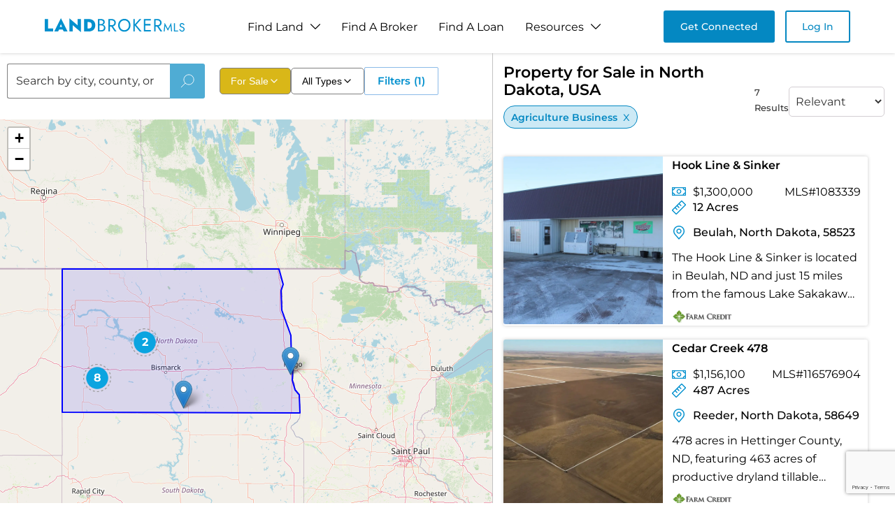

--- FILE ---
content_type: text/html; charset=utf-8
request_url: https://www.landbrokermls.com/property-search/agriculture-business/north-dakota-land-for-sale
body_size: 24287
content:
<!DOCTYPE html><html lang="en"><head><meta charSet="utf-8"/><meta name="viewport" content="width=device-width, initial-scale=1"/><link rel="stylesheet" href="/_next/static/css/83485654ebfa70d6.css" data-precedence="next"/><link rel="stylesheet" href="/_next/static/css/a0ec4283394669ad.css" data-precedence="next"/><link rel="stylesheet" href="/_next/static/css/b5a0147260fe1149.css" data-precedence="next"/><link rel="stylesheet" href="/_next/static/css/881703918ff6f1f0.css" data-precedence="next"/><link rel="stylesheet" href="/_next/static/css/50e6ca1368b745e3.css" data-precedence="next"/><link rel="stylesheet" href="/_next/static/css/060aec27e72ccb9b.css" data-precedence="next"/><link rel="preload" as="script" fetchPriority="low" href="/_next/static/chunks/webpack-8497ab7632343835.js"/><script src="/_next/static/chunks/fd9d1056-bb119f4d7a51c5a1.js" async=""></script><script src="/_next/static/chunks/7023-59ba673f7d144314.js" async=""></script><script src="/_next/static/chunks/main-app-4e8b93de1af8adb5.js" async=""></script><script src="/_next/static/chunks/231-5fe850d875a63cc3.js" async=""></script><script src="/_next/static/chunks/8173-c614ee73f446f398.js" async=""></script><script src="/_next/static/chunks/5956-e62f81afd7219566.js" async=""></script><script src="/_next/static/chunks/5103-104890dbf7fc19e7.js" async=""></script><script src="/_next/static/chunks/711-8dad3d2a89063d43.js" async=""></script><script src="/_next/static/chunks/app/layout-7fd40ad2735fd6bf.js" async=""></script><script src="/_next/static/chunks/app/error-b72260060b081960.js" async=""></script><script src="/_next/static/chunks/3595-a9be01883b38cb57.js" async=""></script><script src="/_next/static/chunks/2613-a9930fcd775d5e32.js" async=""></script><script src="/_next/static/chunks/app/property-search/%5Bpage%5D/%5Bdata%5D/page-de1b399ab51dae1f.js" async=""></script><script src="/_next/static/chunks/6686-5ee41e8acd6bd1eb.js" async=""></script><script src="/_next/static/chunks/app/not-found-203b2e7ea4f27ba0.js" async=""></script><link rel="preload" href="https://www.googletagmanager.com/gtag/js?id=G-K3BNX0PBS9" as="script"/><title>Buy Agriculture-Business Land For Sale in North dakota - Property Search</title><meta name="description" content="Browse listings for Agriculture-Business land for sale in North dakota. Find the perfect property in North dakota today!"/><link rel="canonical" href="https://www.landbrokermls.com/property-search"/><meta property="og:title" content="Buy Agriculture-Business Land For Sale in North dakota - Property Search"/><meta property="og:description" content="Browse listings for Agriculture-Business land for sale in North dakota. Find the perfect property in North dakota today!"/><meta property="og:url" content="https://www.landbrokermls.com/property-search"/><meta property="og:site_name" content="Land Broker MLS"/><meta property="og:type" content="website"/><meta name="twitter:card" content="summary"/><meta name="twitter:title" content="Buy Agriculture-Business Land For Sale in North dakota - Property Search"/><meta name="twitter:description" content="Browse listings for Agriculture-Business land for sale in North dakota. Find the perfect property in North dakota today!"/><link rel="icon" href="/favicon.ico"/><script src="/_next/static/chunks/polyfills-78c92fac7aa8fdd8.js" noModule=""></script></head><body><!--$--><main><script type="application/ld+json">{"@context":"https://schema.org","@type":"RealEstateAgent","name":"LandBrokerMLS","url":"https://www.landbrokermls.com","description":"Shop amazing land for sale in North Dakota such as our ranches for sale in North Dakota here! If you want to buy land in North Dakota browse acreage and more at Land Broker Co-op today!","logo":"https://www.landbrokermls.com/images/logo.png","contactPoint":{"@type":"ContactPoint","telephone":"(208) 681-7709","contactType":"Customer Service","areaServed":"US","availableLanguage":"English"},"sameAs":["https://www.facebook.com/landbrokerCOOP/","https://www.linkedin.com/company/land-broker-co-op/","https://x.com/landbrokercoop/","https://www.instagram.com/landbrokercoop/"],"address":{"@type":"PostalAddress","streetAddress":"Jersey Village","addressLocality":"Houston","addressRegion":"TX","postalCode":"77001","addressCountry":"US"}}</script><section style="display:none"><h1>Property for Sale in North Dakota, USA</h1><p>7 Results</p><div class="style_propertiesGrid__tO6Yo"><article class="style_propertyCard__dWzxk"><a class="style_propertyLink__tCKWC" href="https://www.landbrokermls.com/property/1083339/hook-line-sinker"><div class="style_imageContainer__HzJg4"><img alt="Hook Line &amp; Sinker" loading="lazy" width="400" height="300" decoding="async" data-nimg="1" class="style_propertyImage__EPQea" style="color:transparent" srcSet="/_next/image?url=https%3A%2F%2Fproperty-photos-eastwood.s3.us-east-2.amazonaws.com%2FpropImages%2F1083339__63f663b55beedIMG_2127-scaled.jpg&amp;w=640&amp;q=75 1x, /_next/image?url=https%3A%2F%2Fproperty-photos-eastwood.s3.us-east-2.amazonaws.com%2FpropImages%2F1083339__63f663b55beedIMG_2127-scaled.jpg&amp;w=828&amp;q=75 2x" src="/_next/image?url=https%3A%2F%2Fproperty-photos-eastwood.s3.us-east-2.amazonaws.com%2FpropImages%2F1083339__63f663b55beedIMG_2127-scaled.jpg&amp;w=828&amp;q=75"/><div class="style_priceTag___qxET">$1.3M</div></div><div class="style_propertyContent__tefd2"><h3 class="style_propertyTitle___UA9n">Hook Line &amp; Sinker</h3><div class="style_propertyDetails__MG14E"><span class="style_acreage__a5Pse">12 Acres</span><span class="style_location__88azh">Beulah, North Dakota</span></div><p class="style_propertyDescription__ZSGrE">The Hook Line &amp; Sinker is located in Beulah, ND and just 15 miles from the famous Lake Sakakawea on the Missouri River system. This is an outstanding...</p></div></a></article><article class="style_propertyCard__dWzxk"><a class="style_propertyLink__tCKWC" href="https://www.landbrokermls.com/property/116576904/cedar-creek-478"><div class="style_imageContainer__HzJg4"><img alt="Cedar Creek 478" loading="lazy" width="400" height="300" decoding="async" data-nimg="1" class="style_propertyImage__EPQea" style="color:transparent" srcSet="/_next/image?url=https%3A%2F%2Fimgs.landbrokermls.com%2Fpublic%2Fproperty%2F116576904%2FScreenshot-2025-11-04-at-10.59.17-AM-1762280039-scaled.webp&amp;w=640&amp;q=75 1x, /_next/image?url=https%3A%2F%2Fimgs.landbrokermls.com%2Fpublic%2Fproperty%2F116576904%2FScreenshot-2025-11-04-at-10.59.17-AM-1762280039-scaled.webp&amp;w=828&amp;q=75 2x" src="/_next/image?url=https%3A%2F%2Fimgs.landbrokermls.com%2Fpublic%2Fproperty%2F116576904%2FScreenshot-2025-11-04-at-10.59.17-AM-1762280039-scaled.webp&amp;w=828&amp;q=75"/><div class="style_priceTag___qxET">$1.2M</div></div><div class="style_propertyContent__tefd2"><h3 class="style_propertyTitle___UA9n">Cedar Creek 478</h3><div class="style_propertyDetails__MG14E"><span class="style_acreage__a5Pse">487 Acres</span><span class="style_location__88azh">Reeder, North Dakota</span></div><p class="style_propertyDescription__ZSGrE">478 acres in Hettinger County, ND, featuring 463 acres of productive dryland tillable ground and 15 acres enrolled in CRP. Excellent soils and strong...</p></div></a></article><article class="style_propertyCard__dWzxk"><a class="style_propertyLink__tCKWC" href="https://www.landbrokermls.com/property/1248597/the-farm-at-cedar-creek"><div class="style_imageContainer__HzJg4"><img alt="The Farm at Cedar Creek" loading="lazy" width="400" height="300" decoding="async" data-nimg="1" class="style_propertyImage__EPQea" style="color:transparent" srcSet="/_next/image?url=https%3A%2F%2Fproperty-photos-eastwood.s3.us-east-2.amazonaws.com%2FpropImages%2F1248597__67338e1681378DJI_20241023145909_0245_D-HDR.jpg&amp;w=640&amp;q=75 1x, /_next/image?url=https%3A%2F%2Fproperty-photos-eastwood.s3.us-east-2.amazonaws.com%2FpropImages%2F1248597__67338e1681378DJI_20241023145909_0245_D-HDR.jpg&amp;w=828&amp;q=75 2x" src="/_next/image?url=https%3A%2F%2Fproperty-photos-eastwood.s3.us-east-2.amazonaws.com%2FpropImages%2F1248597__67338e1681378DJI_20241023145909_0245_D-HDR.jpg&amp;w=828&amp;q=75"/><div class="style_priceTag___qxET">$9.1M</div></div><div class="style_propertyContent__tefd2"><h3 class="style_propertyTitle___UA9n">The Farm at Cedar Creek</h3><div class="style_propertyDetails__MG14E"><span class="style_acreage__a5Pse">3,483 Acres</span><span class="style_location__88azh">Reeder, North Dakota</span></div><p class="style_propertyDescription__ZSGrE">Discover the ultimate outdoor paradise with this expansive 3484-acre farm located just north of Reeder, North Dakota, straddling the scenic borders of...</p></div></a></article><article class="style_propertyCard__dWzxk"><a class="style_propertyLink__tCKWC" href="https://www.landbrokermls.com/property/204948973/hettinger-county-160"><div class="style_imageContainer__HzJg4"><img alt="Hettinger County 160" loading="lazy" width="400" height="300" decoding="async" data-nimg="1" class="style_propertyImage__EPQea" style="color:transparent" srcSet="/_next/image?url=https%3A%2F%2Fimgs.landbrokermls.com%2Fpublic%2Fproperty%2F204948973%2FScreenshot-2025-11-04-at-8.40.36-AM-1762275640.webp&amp;w=640&amp;q=75 1x, /_next/image?url=https%3A%2F%2Fimgs.landbrokermls.com%2Fpublic%2Fproperty%2F204948973%2FScreenshot-2025-11-04-at-8.40.36-AM-1762275640.webp&amp;w=828&amp;q=75 2x" src="/_next/image?url=https%3A%2F%2Fimgs.landbrokermls.com%2Fpublic%2Fproperty%2F204948973%2FScreenshot-2025-11-04-at-8.40.36-AM-1762275640.webp&amp;w=828&amp;q=75"/><div class="style_priceTag___qxET">$344K</div></div><div class="style_propertyContent__tefd2"><h3 class="style_propertyTitle___UA9n">Hettinger County 160</h3><div class="style_propertyDetails__MG14E"><span class="style_acreage__a5Pse">160 Acres</span><span class="style_location__88azh">Reeder, North Dakota</span></div><p class="style_propertyDescription__ZSGrE">Located on the Adams/Hettinger County line, this North Dakota quarter offers 90± acres of tillable ground, with 70 acres currently enrolled in CRP und...</p></div></a></article><article class="style_propertyCard__dWzxk"><a class="style_propertyLink__tCKWC" href="https://www.landbrokermls.com/property/763599820/whetstone-butte-149"><div class="style_imageContainer__HzJg4"><img alt="Whetstone Butte 149" loading="lazy" width="400" height="300" decoding="async" data-nimg="1" class="style_propertyImage__EPQea" style="color:transparent" srcSet="/_next/image?url=https%3A%2F%2Fimgs.landbrokermls.com%2Fpublic%2Fproperty%2F763599820%2FScreenshot-2025-11-05-at-10.44.22-AM-1762365786.webp&amp;w=640&amp;q=75 1x, /_next/image?url=https%3A%2F%2Fimgs.landbrokermls.com%2Fpublic%2Fproperty%2F763599820%2FScreenshot-2025-11-05-at-10.44.22-AM-1762365786.webp&amp;w=828&amp;q=75 2x" src="/_next/image?url=https%3A%2F%2Fimgs.landbrokermls.com%2Fpublic%2Fproperty%2F763599820%2FScreenshot-2025-11-05-at-10.44.22-AM-1762365786.webp&amp;w=828&amp;q=75"/><div class="style_priceTag___qxET">$361K</div></div><div class="style_propertyContent__tefd2"><h3 class="style_propertyTitle___UA9n">Whetstone Butte 149</h3><div class="style_propertyDetails__MG14E"><span class="style_acreage__a5Pse">149 Acres</span><span class="style_location__88azh">Reeder, North Dakota</span></div><p class="style_propertyDescription__ZSGrE">149 acres of productive tillable farmland. The property features good drainage and mild topography, providing ideal conditions for consistent crop pro...</p></div></a></article><article class="style_propertyCard__dWzxk"><a class="style_propertyLink__tCKWC" href="https://www.landbrokermls.com/property/988112285/adams-county-pheasant-quarter"><div class="style_imageContainer__HzJg4"><img alt="Adams County Pheasant Quarter" loading="lazy" width="400" height="300" decoding="async" data-nimg="1" class="style_propertyImage__EPQea" style="color:transparent" srcSet="/_next/image?url=https%3A%2F%2Fimgs.landbrokermls.com%2Fpublic%2Fproperty%2F988112285%2FScreenshot-2025-10-13-at-3.07.52-PM-1760389695.webp&amp;w=640&amp;q=75 1x, /_next/image?url=https%3A%2F%2Fimgs.landbrokermls.com%2Fpublic%2Fproperty%2F988112285%2FScreenshot-2025-10-13-at-3.07.52-PM-1760389695.webp&amp;w=828&amp;q=75 2x" src="/_next/image?url=https%3A%2F%2Fimgs.landbrokermls.com%2Fpublic%2Fproperty%2F988112285%2FScreenshot-2025-10-13-at-3.07.52-PM-1760389695.webp&amp;w=828&amp;q=75"/><div class="style_priceTag___qxET">$326K</div></div><div class="style_propertyContent__tefd2"><h3 class="style_propertyTitle___UA9n">Adams County Pheasant Quarter</h3><div class="style_propertyDetails__MG14E"><span class="style_acreage__a5Pse">148 Acres</span><span class="style_location__88azh">Reeder, North Dakota</span></div><p class="style_propertyDescription__ZSGrE">This property is enrolled in CRP through 2032 and designed with a habitat plan that allows strategic food plots for upland birds. Rolling native grass...</p></div></a></article><article class="style_propertyCard__dWzxk"><a class="style_propertyLink__tCKWC" href="https://www.landbrokermls.com/property/988112286/cedar-creek-upland-reserve"><div class="style_imageContainer__HzJg4"><img alt="Cedar Creek Upland Reserve" loading="lazy" width="400" height="300" decoding="async" data-nimg="1" class="style_propertyImage__EPQea" style="color:transparent" srcSet="/_next/image?url=https%3A%2F%2Fimgs.landbrokermls.com%2Fpublic%2Fproperty%2F988112286%2FDJI_20241023145909_0245_D-HDR-1760323589-scaled.webp&amp;w=640&amp;q=75 1x, /_next/image?url=https%3A%2F%2Fimgs.landbrokermls.com%2Fpublic%2Fproperty%2F988112286%2FDJI_20241023145909_0245_D-HDR-1760323589-scaled.webp&amp;w=828&amp;q=75 2x" src="/_next/image?url=https%3A%2F%2Fimgs.landbrokermls.com%2Fpublic%2Fproperty%2F988112286%2FDJI_20241023145909_0245_D-HDR-1760323589-scaled.webp&amp;w=828&amp;q=75"/><div class="style_priceTag___qxET">$3.3M</div></div><div class="style_propertyContent__tefd2"><h3 class="style_propertyTitle___UA9n">Cedar Creek Upland Reserve</h3><div class="style_propertyDetails__MG14E"><span class="style_acreage__a5Pse">1,088 Acres</span><span class="style_location__88azh">Reeder, North Dakota</span></div><p class="style_propertyDescription__ZSGrE">Cedar Creek winds through this remarkable property for more than four miles, creating a rare blend of natural water, wildlife habitat, and scenic beau...</p></div></a></article></div><h2>Nearby Properties You May Like</h2><div class="style_propertiesGrid__tO6Yo"><article class="style_propertyCard__dWzxk"><a class="style_propertyLink__tCKWC" href="https://www.landbrokermls.com/property/1230614/north-dakota-farmland-auction-emmons-county-23811-acres-ml"><div class="style_imageContainer__HzJg4"><img alt="North Dakota Farmland Auction! Emmons County - 238.11 Acres M/L" loading="lazy" width="400" height="300" decoding="async" data-nimg="1" class="style_propertyImage__EPQea" style="color:transparent" srcSet="/_next/image?url=https%3A%2F%2Fproperty-photos-eastwood.s3.us-east-2.amazonaws.com%2FpropImages%2F1230614_fd064a96-161e-4457-a7f2-9d5211ea70f3.JPG&amp;w=640&amp;q=75 1x, /_next/image?url=https%3A%2F%2Fproperty-photos-eastwood.s3.us-east-2.amazonaws.com%2FpropImages%2F1230614_fd064a96-161e-4457-a7f2-9d5211ea70f3.JPG&amp;w=828&amp;q=75 2x" src="/_next/image?url=https%3A%2F%2Fproperty-photos-eastwood.s3.us-east-2.amazonaws.com%2FpropImages%2F1230614_fd064a96-161e-4457-a7f2-9d5211ea70f3.JPG&amp;w=828&amp;q=75"/><div class="style_priceTag___qxET">Contact Broker</div></div><div class="style_propertyContent__tefd2"><h3 class="style_propertyTitle___UA9n">North Dakota Farmland Auction! Emmons County - 238.11 Acres M/L</h3><div class="style_propertyDetails__MG14E"><span class="style_acreage__a5Pse">238.11 Acres</span><span class="style_location__88azh">Strasburg, North Dakota</span></div><p class="style_propertyDescription__ZSGrE">Emmons County, North Dakota Farmland Auction - Mark your calendar for Thursday, September 26th, 2024, at 10:00 AM! Peoples Company and RE/MAX Now is...</p></div></a></article><article class="style_propertyCard__dWzxk"><a class="style_propertyLink__tCKWC" href="https://www.landbrokermls.com/property/1245084/crown-butte-creek-ranch"><div class="style_imageContainer__HzJg4"><img alt="Crown Butte Creek Ranch" loading="lazy" width="400" height="300" decoding="async" data-nimg="1" class="style_propertyImage__EPQea" style="color:transparent" srcSet="/_next/image?url=https%3A%2F%2Fproperty-photos-eastwood.s3.us-east-2.amazonaws.com%2FpropImages%2F1245084__6716712b65a68Bismarck-Homes-for-Sale-north-dakota-crown-butte-creek-ranch-e1728680429968.jpg&amp;w=640&amp;q=75 1x, /_next/image?url=https%3A%2F%2Fproperty-photos-eastwood.s3.us-east-2.amazonaws.com%2FpropImages%2F1245084__6716712b65a68Bismarck-Homes-for-Sale-north-dakota-crown-butte-creek-ranch-e1728680429968.jpg&amp;w=828&amp;q=75 2x" src="/_next/image?url=https%3A%2F%2Fproperty-photos-eastwood.s3.us-east-2.amazonaws.com%2FpropImages%2F1245084__6716712b65a68Bismarck-Homes-for-Sale-north-dakota-crown-butte-creek-ranch-e1728680429968.jpg&amp;w=828&amp;q=75"/><div class="style_priceTag___qxET">$2.5M</div></div><div class="style_propertyContent__tefd2"><h3 class="style_propertyTitle___UA9n">Crown Butte Creek Ranch</h3><div class="style_propertyDetails__MG14E"><span class="style_acreage__a5Pse">170 Acres</span><span class="style_location__88azh">Mandan, North Dakota</span></div><p class="style_propertyDescription__ZSGrE">Crown Butte Creek Ranch is a private getaway offering a unique blend of rustic charm and modern convenience, making it ideal for both leisure and live...</p></div></a></article><article class="style_propertyCard__dWzxk"><a class="style_propertyLink__tCKWC" href="https://www.landbrokermls.com/property/1261266/whispering-pines-executive-acres"><div class="style_imageContainer__HzJg4"><img alt="Whispering Pines Executive Acres" loading="lazy" width="400" height="300" decoding="async" data-nimg="1" class="style_propertyImage__EPQea" style="color:transparent" srcSet="/_next/image?url=https%3A%2F%2Fimgs.landbrokermls.com%2Fpublic%2Fproperty%2F1261266%2FHomes-For-Sale-ND-Fay-Land-Sales-Whispering-Pines-Executive-Lodge-e1747081515241.webp&amp;w=640&amp;q=75 1x, /_next/image?url=https%3A%2F%2Fimgs.landbrokermls.com%2Fpublic%2Fproperty%2F1261266%2FHomes-For-Sale-ND-Fay-Land-Sales-Whispering-Pines-Executive-Lodge-e1747081515241.webp&amp;w=828&amp;q=75 2x" src="/_next/image?url=https%3A%2F%2Fimgs.landbrokermls.com%2Fpublic%2Fproperty%2F1261266%2FHomes-For-Sale-ND-Fay-Land-Sales-Whispering-Pines-Executive-Lodge-e1747081515241.webp&amp;w=828&amp;q=75"/><div class="style_priceTag___qxET">$4.5M</div></div><div class="style_propertyContent__tefd2"><h3 class="style_propertyTitle___UA9n">Whispering Pines Executive Acres</h3><div class="style_propertyDetails__MG14E"><span class="style_acreage__a5Pse">561 Acres</span><span class="style_location__88azh">Dickinson, North Dakota</span></div><p class="style_propertyDescription__ZSGrE">Welcome to an extraordinary rural sanctuary that offers the perfect blend of luxury living, expansive open spaces, and agricultural opportunities. An...</p></div></a></article><article class="style_propertyCard__dWzxk"><a class="style_propertyLink__tCKWC" href="https://www.landbrokermls.com/property/1269947/freedom-acres"><div class="style_imageContainer__HzJg4"><img alt="Freedom Acres" loading="lazy" width="400" height="300" decoding="async" data-nimg="1" class="style_propertyImage__EPQea" style="color:transparent" srcSet="/_next/image?url=https%3A%2F%2Fimgs.landbrokermls.com%2Fpublic%2Fproperty%2F1269947%2FIMG9051081525195638.webp&amp;w=640&amp;q=75 1x, /_next/image?url=https%3A%2F%2Fimgs.landbrokermls.com%2Fpublic%2Fproperty%2F1269947%2FIMG9051081525195638.webp&amp;w=828&amp;q=75 2x" src="/_next/image?url=https%3A%2F%2Fimgs.landbrokermls.com%2Fpublic%2Fproperty%2F1269947%2FIMG9051081525195638.webp&amp;w=828&amp;q=75"/><div class="style_priceTag___qxET">$40K</div></div><div class="style_propertyContent__tefd2"><h3 class="style_propertyTitle___UA9n">Freedom Acres</h3><div class="style_propertyDetails__MG14E"><span class="style_acreage__a5Pse">4.91 Acres</span><span class="style_location__88azh">Bowman, North Dakota</span></div><p class="style_propertyDescription__ZSGrE">Discover the perfect blend of rural freedom and town convenience with this 4.91-acre property located right on the north edge of Bowman. With no coven...</p></div></a></article><article class="style_propertyCard__dWzxk"><a class="style_propertyLink__tCKWC" href="https://www.landbrokermls.com/property/1272756/9350-and-9124-57th"><div class="style_imageContainer__HzJg4"><img alt="9350 and 9124 57th" loading="lazy" width="400" height="300" decoding="async" data-nimg="1" class="style_propertyImage__EPQea" style="color:transparent" srcSet="/_next/image?url=https%3A%2F%2Fimgs.landbrokermls.com%2Fpublic%2Fproperty%2F1272756%2FNST7807345-10.webp&amp;w=640&amp;q=75 1x, /_next/image?url=https%3A%2F%2Fimgs.landbrokermls.com%2Fpublic%2Fproperty%2F1272756%2FNST7807345-10.webp&amp;w=828&amp;q=75 2x" src="/_next/image?url=https%3A%2F%2Fimgs.landbrokermls.com%2Fpublic%2Fproperty%2F1272756%2FNST7807345-10.webp&amp;w=828&amp;q=75"/><div class="style_priceTag___qxET">$1.8M</div></div><div class="style_propertyContent__tefd2"><h3 class="style_propertyTitle___UA9n">9350 and 9124 57th</h3><div class="style_propertyDetails__MG14E"><span class="style_acreage__a5Pse">26.23 Acres</span><span class="style_location__88azh">Fargo, North Dakota</span></div><p class="style_propertyDescription__ZSGrE">9350 57th St S and 9124 57th St: 26.23 Acres Combined. This is a prime development opportunity in the growing City of Horace! The annexed parcel is po...</p></div></a></article></div></section><section class="style_section__cv1_E"><div class="style_wrapper__h_9Ez"><div class="style_left__x95af "><div class="style_top__mVMlX"><div class="style_searchSection__aBv_8"><div class="style_inputSection__gSQNu"><div class="style_inputWrapper__hght1"><input type="text" placeholder="Search by city, county, or state" autoComplete="off" value=""/></div><button class="style_btn__DnVZO" disabled=""><img alt="image" loading="lazy" width="20" height="20" decoding="async" data-nimg="1" style="color:transparent" src="/images/icons/search.svg"/></button></div></div><div class="style_box__OvDZo"><div class="style_listingFormatDropdown__wCicw"><button class="style_dropdownButton__iYUe_ style_highlighted__qpqwX"><span>For Sale</span><svg width="16" height="16" viewBox="0 0 24 24" fill="none" xmlns="http://www.w3.org/2000/svg" class=""><path d="M6 9L12 15L18 9" stroke="currentColor" stroke-width="2" stroke-linecap="round" stroke-linejoin="round"></path></svg></button></div><div class="style_propertyTypeDropdown__lCle3"><button class="style_dropdownButton__Uw9CM"><span>All Types</span><svg width="16" height="16" viewBox="0 0 24 24" fill="none" xmlns="http://www.w3.org/2000/svg" class=""><path d="M6 9L12 15L18 9" stroke="currentColor" stroke-width="2" stroke-linecap="round" stroke-linejoin="round"></path></svg></button></div><div class="style_dropdownWrapper___7nwo"><button class="style_open__zArsG">Filters<p class="style_count__lkbOR">(1)</p></button></div></div></div></div></div></section></main><div class="Toastify"></div><!--/$--><script src="/_next/static/chunks/webpack-8497ab7632343835.js" async=""></script><script>(self.__next_f=self.__next_f||[]).push([0]);self.__next_f.push([2,null])</script><script>self.__next_f.push([1,"1:HL[\"/_next/static/css/83485654ebfa70d6.css\",\"style\"]\n2:HL[\"/_next/static/css/a0ec4283394669ad.css\",\"style\"]\n3:HL[\"/_next/static/css/b5a0147260fe1149.css\",\"style\"]\n4:HL[\"/_next/static/css/881703918ff6f1f0.css\",\"style\"]\n5:HL[\"/_next/static/css/50e6ca1368b745e3.css\",\"style\"]\n6:HL[\"/_next/static/css/060aec27e72ccb9b.css\",\"style\"]\n"])</script><script>self.__next_f.push([1,"7:I[95751,[],\"\"]\na:I[39275,[],\"\"]\nd:I[61343,[],\"\"]\ne:I[22006,[\"231\",\"static/chunks/231-5fe850d875a63cc3.js\",\"8173\",\"static/chunks/8173-c614ee73f446f398.js\",\"5956\",\"static/chunks/5956-e62f81afd7219566.js\",\"5103\",\"static/chunks/5103-104890dbf7fc19e7.js\",\"711\",\"static/chunks/711-8dad3d2a89063d43.js\",\"3185\",\"static/chunks/app/layout-7fd40ad2735fd6bf.js\"],\"default\"]\nf:I[60779,[\"231\",\"static/chunks/231-5fe850d875a63cc3.js\",\"8173\",\"static/chunks/8173-c614ee73f446f398.js\",\"711\",\"static/chunks/711-8dad3d2a89063d43.js\",\"7601\",\"static/chunks/app/error-b72260060b081960.js\"],\"default\"]\n10:I[38173,[\"231\",\"static/chunks/231-5fe850d875a63cc3.js\",\"8173\",\"static/chunks/8173-c614ee73f446f398.js\",\"5956\",\"static/chunks/5956-e62f81afd7219566.js\",\"3595\",\"static/chunks/3595-a9be01883b38cb57.js\",\"2613\",\"static/chunks/2613-a9930fcd775d5e32.js\",\"451\",\"static/chunks/app/property-search/%5Bpage%5D/%5Bdata%5D/page-de1b399ab51dae1f.js\"],\"Image\"]\n11:I[62306,[\"231\",\"static/chunks/231-5fe850d875a63cc3.js\",\"8173\",\"static/chunks/8173-c614ee73f446f398.js\",\"6686\",\"static/chunks/6686-5ee41e8acd6bd1eb.js\",\"711\",\"static/chunks/711-8dad3d2a89063d43.js\",\"9160\",\"static/chunks/app/not-found-203b2e7ea4f27ba0.js\"],\"default\"]\n13:I[76130,[],\"\"]\nb:[\"page\",\"agriculture-business\",\"d\"]\nc:[\"data\",\"north-dakota-land-for-sale\",\"d\"]\n14:[]\n"])</script><script>self.__next_f.push([1,"0:[[[\"$\",\"link\",\"0\",{\"rel\":\"stylesheet\",\"href\":\"/_next/static/css/83485654ebfa70d6.css\",\"precedence\":\"next\",\"crossOrigin\":\"$undefined\"}],[\"$\",\"link\",\"1\",{\"rel\":\"stylesheet\",\"href\":\"/_next/static/css/a0ec4283394669ad.css\",\"precedence\":\"next\",\"crossOrigin\":\"$undefined\"}],[\"$\",\"link\",\"2\",{\"rel\":\"stylesheet\",\"href\":\"/_next/static/css/b5a0147260fe1149.css\",\"precedence\":\"next\",\"crossOrigin\":\"$undefined\"}]],[\"$\",\"$L7\",null,{\"buildId\":\"EPSdmtPEM3sJHrhm4rImA\",\"assetPrefix\":\"\",\"initialCanonicalUrl\":\"/property-search/agriculture-business/north-dakota-land-for-sale\",\"initialTree\":[\"\",{\"children\":[\"property-search\",{\"children\":[[\"page\",\"agriculture-business\",\"d\"],{\"children\":[[\"data\",\"north-dakota-land-for-sale\",\"d\"],{\"children\":[\"__PAGE__\",{}]}]}]}]},\"$undefined\",\"$undefined\",true],\"initialSeedData\":[\"\",{\"children\":[\"property-search\",{\"children\":[[\"page\",\"agriculture-business\",\"d\"],{\"children\":[[\"data\",\"north-dakota-land-for-sale\",\"d\"],{\"children\":[\"__PAGE__\",{},[[\"$L8\",\"$L9\"],null],null]},[\"$\",\"$La\",null,{\"parallelRouterKey\":\"children\",\"segmentPath\":[\"children\",\"property-search\",\"children\",\"$b\",\"children\",\"$c\",\"children\"],\"error\":\"$undefined\",\"errorStyles\":\"$undefined\",\"errorScripts\":\"$undefined\",\"template\":[\"$\",\"$Ld\",null,{}],\"templateStyles\":\"$undefined\",\"templateScripts\":\"$undefined\",\"notFound\":\"$undefined\",\"notFoundStyles\":\"$undefined\",\"styles\":[[\"$\",\"link\",\"0\",{\"rel\":\"stylesheet\",\"href\":\"/_next/static/css/881703918ff6f1f0.css\",\"precedence\":\"next\",\"crossOrigin\":\"$undefined\"}],[\"$\",\"link\",\"1\",{\"rel\":\"stylesheet\",\"href\":\"/_next/static/css/50e6ca1368b745e3.css\",\"precedence\":\"next\",\"crossOrigin\":\"$undefined\"}],[\"$\",\"link\",\"2\",{\"rel\":\"stylesheet\",\"href\":\"/_next/static/css/060aec27e72ccb9b.css\",\"precedence\":\"next\",\"crossOrigin\":\"$undefined\"}]]}],null]},[\"$\",\"$La\",null,{\"parallelRouterKey\":\"children\",\"segmentPath\":[\"children\",\"property-search\",\"children\",\"$b\",\"children\"],\"error\":\"$undefined\",\"errorStyles\":\"$undefined\",\"errorScripts\":\"$undefined\",\"template\":[\"$\",\"$Ld\",null,{}],\"templateStyles\":\"$undefined\",\"templateScripts\":\"$undefined\",\"notFound\":\"$undefined\",\"notFoundStyles\":\"$undefined\",\"styles\":null}],null]},[\"$\",\"$La\",null,{\"parallelRouterKey\":\"children\",\"segmentPath\":[\"children\",\"property-search\",\"children\"],\"error\":\"$undefined\",\"errorStyles\":\"$undefined\",\"errorScripts\":\"$undefined\",\"template\":[\"$\",\"$Ld\",null,{}],\"templateStyles\":\"$undefined\",\"templateScripts\":\"$undefined\",\"notFound\":\"$undefined\",\"notFoundStyles\":\"$undefined\",\"styles\":null}],null]},[[\"$\",\"$Le\",null,{\"children\":[\"$\",\"$La\",null,{\"parallelRouterKey\":\"children\",\"segmentPath\":[\"children\"],\"error\":\"$f\",\"errorStyles\":[[\"$\",\"link\",\"0\",{\"rel\":\"stylesheet\",\"href\":\"/_next/static/css/404772aaf31c5dba.css\",\"precedence\":\"next\",\"crossOrigin\":\"$undefined\"}]],\"errorScripts\":[],\"template\":[\"$\",\"$Ld\",null,{}],\"templateStyles\":\"$undefined\",\"templateScripts\":\"$undefined\",\"notFound\":[\"$\",\"main\",null,{\"children\":[\"$\",\"section\",null,{\"className\":\"style_section__1gV_x\",\"children\":[\"$\",\"div\",null,{\"className\":\"style_wrapper__MjEpS\",\"children\":[[\"$\",\"div\",null,{\"className\":\"style_top__14Maq\",\"children\":[[\"$\",\"$L10\",null,{\"className\":\"style_img__dOExX\",\"src\":\"/images/not-found.png\",\"alt\":\"banner\",\"fill\":true}],[\"$\",\"div\",null,{\"className\":\"style_container__1CICC\",\"children\":[\"$\",\"div\",null,{\"className\":\"style_topContent__sVwqO\",\"children\":[[\"$\",\"h1\",null,{\"className\":\"style_title__tHjs_\",\"children\":\"404\"}],[\"$\",\"p\",null,{\"className\":\"style_subTitle__z58w9\",\"style\":{},\"children\":\"The page you are looking for does not exist\"}],[\"$\",\"$L11\",null,{}]]}]}]]}],[\"$\",\"div\",null,{\"className\":\"style_bottom__oj2DR\",\"children\":[[\"$\",\"div\",null,{\"className\":\"style_heading__Q3Xxg style_center__E4bSS\",\"children\":[[\"$\",\"div\",null,{\"className\":\"style_holder__HcgDX\",\"children\":[false,[\"$\",\"h2\",null,{\"dangerouslySetInnerHTML\":{\"__html\":\" Similar Listings\"}}],false,false,false,false]}],[\"$\",\"svg\",null,{\"width\":\"150\",\"height\":\"5\",\"viewBox\":\"0 0 150 5\",\"fill\":\"none\",\"xmlns\":\"http://www.w3.org/2000/svg\",\"children\":[\"$\",\"line\",null,{\"y1\":\"2.5\",\"x2\":\"150\",\"y2\":\"2.5\",\"stroke\":\"#0488c2\",\"strokeWidth\":\"5\"}]}],false]}],[\"$\",\"div\",null,{\"className\":\"style_bottom__qXbJh\",\"children\":\"$undefined\"}]]}]]}]}]}],\"notFoundStyles\":[[\"$\",\"link\",\"0\",{\"rel\":\"stylesheet\",\"href\":\"/_next/static/css/0e26ee15c503fe16.css\",\"precedence\":\"next\",\"crossOrigin\":\"$undefined\"}]],\"styles\":null}],\"params\":{}}],null],null],\"couldBeIntercepted\":false,\"initialHead\":[false,\"$L12\"],\"globalErrorComponent\":\"$13\",\"missingSlots\":\"$W14\"}]]\n"])</script><script>self.__next_f.push([1,"12:[[\"$\",\"meta\",\"0\",{\"name\":\"viewport\",\"content\":\"width=device-width, initial-scale=1\"}],[\"$\",\"meta\",\"1\",{\"charSet\":\"utf-8\"}],[\"$\",\"title\",\"2\",{\"children\":\"Buy Agriculture-Business Land For Sale in North dakota - Property Search\"}],[\"$\",\"meta\",\"3\",{\"name\":\"description\",\"content\":\"Browse listings for Agriculture-Business land for sale in North dakota. Find the perfect property in North dakota today!\"}],[\"$\",\"link\",\"4\",{\"rel\":\"canonical\",\"href\":\"https://www.landbrokermls.com/property-search\"}],[\"$\",\"meta\",\"5\",{\"property\":\"og:title\",\"content\":\"Buy Agriculture-Business Land For Sale in North dakota - Property Search\"}],[\"$\",\"meta\",\"6\",{\"property\":\"og:description\",\"content\":\"Browse listings for Agriculture-Business land for sale in North dakota. Find the perfect property in North dakota today!\"}],[\"$\",\"meta\",\"7\",{\"property\":\"og:url\",\"content\":\"https://www.landbrokermls.com/property-search\"}],[\"$\",\"meta\",\"8\",{\"property\":\"og:site_name\",\"content\":\"Land Broker MLS\"}],[\"$\",\"meta\",\"9\",{\"property\":\"og:type\",\"content\":\"website\"}],[\"$\",\"meta\",\"10\",{\"name\":\"twitter:card\",\"content\":\"summary\"}],[\"$\",\"meta\",\"11\",{\"name\":\"twitter:title\",\"content\":\"Buy Agriculture-Business Land For Sale in North dakota - Property Search\"}],[\"$\",\"meta\",\"12\",{\"name\":\"twitter:description\",\"content\":\"Browse listings for Agriculture-Business land for sale in North dakota. Find the perfect property in North dakota today!\"}],[\"$\",\"link\",\"13\",{\"rel\":\"icon\",\"href\":\"/favicon.ico\"}]]\n8:null\n"])</script><script>self.__next_f.push([1,"15:I[231,[\"231\",\"static/chunks/231-5fe850d875a63cc3.js\",\"8173\",\"static/chunks/8173-c614ee73f446f398.js\",\"5956\",\"static/chunks/5956-e62f81afd7219566.js\",\"3595\",\"static/chunks/3595-a9be01883b38cb57.js\",\"2613\",\"static/chunks/2613-a9930fcd775d5e32.js\",\"451\",\"static/chunks/app/property-search/%5Bpage%5D/%5Bdata%5D/page-de1b399ab51dae1f.js\"],\"\"]\n16:I[82613,[\"231\",\"static/chunks/231-5fe850d875a63cc3.js\",\"8173\",\"static/chunks/8173-c614ee73f446f398.js\",\"5956\",\"static/chunks/5956-e62f81afd7219566.js\",\"3595\",\"static/chunks/3595-a9be01883b38cb57.js\",\"2613\",\"static/chunks/2613-a9930fcd775d5e32.js\",\"451\",\"static/chunks/app/property-search/%5Bpage%5D/%5Bdata%5D/page-de1b399ab51dae1f.js\"],\"default\"]\n17:Tde1,"])</script><script>self.__next_f.push([1,"The Hook Line \u0026 Sinker is located in Beulah, ND and just 15 miles from the famous Lake Sakakawea on the Missouri River system. This is an outstanding opportunity to own a profitable bait and tackle shop along with restaurant area, gas and diesel pumps, four offices, large shop, owners home, garage, extra trailer home to rent, RV hookups and dry storage area. \r\rLand \r\rThis property consists of 12 acres zoned commercial, and  endless opportunity with Highway  Frontage! Highway 200 runs along the south portion and County Road 21 runs west. This property is turnkey.  All appliances and furniture for the bait shop and restaurant are included. The owner leases out four offices and the 60 X 40 shop. The tenet has been their for 12 years and pays $1,750/month and is on a month to month basis which includes some of the un-used acres out back to park trucks.  The restaurant  area is not currently rented out , but comes complete with commercial kitchen, chairs, tables, cooler, sinks, and can seat up to 50 people. The dry storage area is a warehouse that the owner leases  out for winter storage of boats, campers, or equipment. They get $250 for a 5 month storage season and could be increased by the new owner. There is more income opportunity to rent out the 10 RV spaces that are located at the backside of the property.\n\r\rImprovements \r\rMORE FACTS:\n12- Acres zoned commercial.\n12,500 Sq/ft commercial building.\n2-10,000 gal gasoline storage tanks above ground.\n1-8,000 gal diesel storage tank above ground.\n10 fuel pumps.\n2007 – 1,800 sq/ft 3 bed/ 2 bath owner/manage home with new roof and siding, 2 car garage,  10×40 shop and lean-to. Garden shed and 2 bed/ 1 bath single wide trailer that the gets $600/month rent.\n10- RV or truck hook ups with own septic system and power.\nAll the LP tanks are owned and transfer with sale.\nBeer and gambling permit will transfer pending all county and state requirements.\nAll coolers, freezers, shelving, live bait tanks, permits, and equipment  except for the coolers that coke and pepsi own will transfer.\n\r\rRecreation \r\rThe lake is named after the female Shoshone guide Sakakawea who led the Lewis \u0026 Clark expedition north on the Missouri River during their journeys through this area at the start of the 19th century. Lake Sakakawea and Garrison Dam are located in McLean and Mercer counties, 75 miles north of Bismarck, ND, amongst the rolling prairie and badlands of Western North Dakota.  Lake Sakakawea is the third largest man-made lake in the United States at 178 miles long, with over 1,500 miles of shoreline. Impounded by the Garrison Dam on the Missouri River, Lake Sakakawea has a surface area of 307,000 acres, maximum depth of 180 feet.  \nThere are 12 different species of fish in Lake Sakakawea with the most notable are the Walleye, Northern Pike, Smallmouth Bass, Sauger, Rainbow Trout, Crappie, Perch, Chinock Salmon, and Paddlefish. There is something for every angle of any age.\nNorth Dakota has vibrant, wild ring-necked pheasant populations, plus duck and goose hunting in the Central Flyways headwaters can be off the charts. Enjoy the best of both worlds – ravenous ducks and geese decoying by morning and colorful, cussing-while-they-flush ring-neck roosters by afternoon!\n\r\rLocation \r\rNew development is occurring around the property which will increase traffic to the area.\nOver the next 3 years should be additional 2,000 workers in town with new natural gas plant projected to be coming  to the area.\nFor a private showing , please call the listing agent."])</script><script>self.__next_f.push([1,"18:T9a4,"])</script><script>self.__next_f.push([1,"478 acres in Hettinger County, ND, featuring 463 acres of productive dryland tillable ground and 15 acres enrolled in CRP. Excellent soils and strong yield history make this an ideal investment or addition to an existing operation. Quality farm ground with income potential and habitat diversity in a prime agricultural region.\r\rLand \r\rThis 478-acre property in Hettinger County, North Dakota, combines top-end farm production with exceptional upland bird hunting. Of the total acreage, 463 acres are productive dryland tillable ground with strong soils and a proven rotation of lentils, chickpeas, wheat, and sunflowers—well-suited for consistent yields and flexible cropping. The remaining 15 acres are enrolled in CRP, offering excellent wildlife habitat with thick cover and native grasses that attract large coveys of Hungarian partridge and impressive numbers of pheasants. The balance of high-quality farmland and habitat creates a unique opportunity for both income and recreation. Located in a strong agricultural region, this property is ideal for operators or investors seeking productive land with additional hunting and habitat value.\n\r\rRegion \u0026 Climate \r\rSummer (June–August)\n\n\nWarm and dry with highs 75–85 °F, lows 50s °F\n\n\nPeak precipitation: June ~3 inches, then drying through August\n\n\nAround 216 sunny days per year — strong growing window\n\n\nMoisture management is critical for dryland crops\n\n\nExcellent pollination and maturation weather for sunflower and small grains\n\n\n\nFall (September–November)\n\n\nHighs drop from 70s °F in September to 40s °F in November\n\n\nLows cool from 40s to 20s °F\n\n\nPrecipitation light; typically 1 inch per month or less\n\n\nFirst frost in late September, harvest usually wraps by mid-October\n\n\nGood harvest weather and ground prep conditions for the following year\n\n\n\nWinter (December–February)\n\n\nCold and dry: highs 25–30 °F, lows 5–10 °F\n\n\nAnnual snowfall around 40–45 inches\n\n\nMinimal precipitation and field activity; soil remains frozen\n\n\nKey season for equipment maintenance, soil testing, and crop planning\n\n\n\nOverall Climate Notes\n\n\nSemi-arid continental climate with about 16–17 inches of annual precipitation\n\n\nShort but productive growing season from late April through early September\n\n\nLow humidity, high sun exposure, and fertile soils support chickpeas, lentils, wheat, and sunflower rotations\n\n\nWind exposure is moderate to strong — important for erosion and residue management"])</script><script>self.__next_f.push([1,"19:T142c,"])</script><script>self.__next_f.push([1,"Discover the ultimate outdoor paradise with this expansive 3484-acre farm located just north of Reeder, North Dakota, straddling the scenic borders of Adams and Hettinger Counties. This remarkable property offers a perfect blend of agricultural potential, unparalleled hunting opportunities, and multiple streams of income, making it an ideal investment for both avid hunters and farming enthusiasts.\n\nLand \n\nThe Farm at Cedar Creek is a 3,483-acre property located 12 miles north of Reeder, North Dakota. This versatile farm offers a mix of productive tillable ground, extensive CRP acreage, and abundant wildlife habitat. With 4 miles of Cedar Creek running through it, the property provides significant hunting opportunities for a variety of game, including pheasant, sharp-tailed grouse, Hungarian partridge, and both mule deer and white-tailed deer.\nLand and Agricultural Features:\n\nTotal Acreage: 3,483 acres, including both tillable farmland and conservation land.\nTillable Land: 2,055 acres of well-maintained farm ground, historically rotated with wheat, corn, sunflowers, and lentils, making it suitable for ongoing agricultural use.\nGrain Storage: The property features 250,000 bushels of grain storage capacity.\nCRP Land: 1,142 acres enrolled in the Conservation Reserve Program (CRP), generating an average annual payout of $46.79 per acre. This acreage is key to the property’s ecological health and wildlife habitat.\nHabitat Improvements: The land has been carefully managed to enhance wildlife cover, including grass plantings and food plots of corn and milo.\n\nWildlife and Hunting: Cedar Creek is a significant feature of this property, providing both a natural water source and critical habitat for wildlife. The land offers excellent hunting for pheasant, sharp-tailed grouse, Hungarian partridge, and both mule and white-tailed deer. The combination of creek bottom, native grasses, and strategic food plots makes it a truly one of the best upland bird hunting offerings on the market today.\nThe Lodge: The home on the property, which has been used as a lodge for hunters, accommodates up to 15 people. This spacious lodge offers a practical and comfortable place to stay during hunting seasons or other group events, providing an ideal base for outdoor activities.\nThe Farm at Cedar Creek is a well-rounded property offering productive farmland, a significant CRP income stream, and a diverse habitat that supports an array of wildlife. Whether for farming or recreation, this property presents an opportunity to combine agriculture with outdoor pursuits in a location with exceptional hunting potential.\n\n\nRegion \u0026amp; Climate \n\n\n\n\nSouthwestern North Dakota experiences a continental climate characterized by cold winters and warm summers, typical of the region’s location in the northern Great Plains. Here’s a breakdown of the climate, including average temperatures and rainfall totals:\nWinter (December – February):\n\nAverage Temperature: The winter months are cold, with average highs ranging from 10°F to 20°F and lows often falling between -5°F and 5°F.\nPrecipitation: Winter brings light to moderate snow, with total snowfall averaging around 30 to 40 inches annually. Snow can accumulate throughout the season, but major storms are less frequent.\n\nSpring (March – May):\n\nAverage Temperature: Spring sees gradual warming, with average highs ranging from 30°F to 60°F in March to 50°F to 70°F in May. Lows typically range from 10°F to 40°F.\nPrecipitation: Spring rainfall totals are moderate, averaging between 1.5 to 3 inches per month, with April typically being the wettest month. Rain showers and occasional thunderstorms are common as the season transitions.\n\nSummer (June – August):\n\nAverage Temperature: Summers in Reeder can be warm, with average highs ranging from 70°F to 85°F, though occasional hot spells can push temperatures above 90°F. Lows typically range from 50°F to 60°F.\nPrecipitation: Summer is the wettest season, with monthly rainfall totals averaging 2 to 4 inches. Thunderstorms are common in the afternoons, especially in July and August, bringing heavy but short bursts of rain.\n\nFall (September – November):\n\nAverage Temperature: Fall sees cooler temperatures, with average highs ranging from 60°F to 40°F in September to 30°F to 40°F in November. Lows can drop to 20°F to 30°F by November.\nPrecipitation: Fall rainfall totals generally range from 1 to 2 inches per month, with a gradual decrease in precipitation as the season progresses.\n\nAnnual Precipitation and Averages:\n\nAnnual Rainfall: The average annual precipitation in Reeder is about 15 to 17 inches, with the majority falling in late spring and summer.\nGrowing Season: The growing season typically lasts from mid-May to mid-September, offering a 100-120 day window for crop production.\n\nThis area experiences a relatively dry climate with cold winters, warm summers, and moderate precipitation that peaks in the late spring and summer months. The area’s weather patterns and seasonal changes make it suitable for agriculture, particularly dryland farming and crops that are well-adapted to the local climate."])</script><script>self.__next_f.push([1,"1a:T9fe,"])</script><script>self.__next_f.push([1,"Located on the Adams/Hettinger County line, this North Dakota quarter offers 90± acres of tillable ground, with 70 acres currently enrolled in CRP under a strong upland bird and deer habitat plan. A food plot exemption runs north–south through the CRP, providing ideal food and cover for wildlife. Excellent mix of income and recreation with proven habitat diversity.\r\rLand \r\rThis productive quarter section lies along the Adams and Hettinger County line in southwest North Dakota—an area known for its fertile soils, rolling hills, and strong wildlife populations. Of the total acres, approximately 90± are tillable and have a proven farming history, producing wheat, lentils, chickpeas, and sunflowers with consistent yields. The ground is well-drained and adaptable, offering both income potential and agronomic flexibility.\nSeventy acres are currently enrolled in the Conservation Reserve Program (CRP) under a carefully managed habitat plan that benefits upland birds and whitetail deer. The CRP stand features a diverse mix of native grasses and forbs that provide excellent nesting, brood cover, and winter protection. A north–south food plot exemption runs through the enrolled acres, serving as both a food source and travel corridor for wildlife throughout the year.\nThis property offers the perfect balance between production and conservation. With strong soils, annual CRP income, and exceptional wildlife habitat, it presents an excellent opportunity for both the working farmer and the outdoor enthusiast. Quality access and a scenic setting further enhance its appeal as a well-rounded investment in the heart of southwestern North Dakota.\n\r\rRecreation \r\rThis area along the Adams and Hettinger County line offers some of the best upland hunting habitat in southwest North Dakota. The mix of CRP grasslands, grain fields, and food plots creates a near-perfect balance of cover and feed for game birds. Large coveys of Hungarian partridge are common across the ridges and stubble fields, and pheasant numbers here are truly impressive, with strong populations that hold through the entire season.\nThe diverse native grasses in the CRP provide excellent nesting and winter cover, while the north–south food plot corridor gives birds a consistent food source and safe travel route. The combination of habitat types supports reliable hunting throughout fall and winter, with plenty of opportunities for good dog work and steady bird contact. It’s a landscape shaped naturally for upland birds—productive, wild, and rewarding to hunt."])</script><script>self.__next_f.push([1,"1b:T41d,149 acres of productive tillable farmland. The property features good drainage and mild topography, providing ideal conditions for consistent crop production. Historically planted with a strong rotation of wheat, lentils, chickpeas, and sunflower, this tract offers versatility, proven yields, and sound farming characteristics across every acre.\r\rLand \r\rThe Whetstone Butte 149 is a highly productive 149-acre tract of tillable farmland offering strong agronomic potential and consistent performance. With excellent drainage and a rolling topography that promotes natural runoff, the ground is well-suited for efficient farming and minimal standing water. The property has supported a proven rotation of wheat, lentils, chickpeas, and sunflower—crops that complement the region’s soil profiles and climate. Its layout allows for easy field access and smooth equipment operation, while the mild elevation changes enhance both aesthetics and function. This is a versatile, well-cared-for parcel ready to continue its legacy of dependable production.\n1c:T803,"])</script><script>self.__next_f.push([1,"This property is enrolled in CRP through 2032 and designed with a habitat plan that allows strategic food plots for upland birds. Rolling native grasslands, brushy draws, and nearby cropland create incredible year-round habitat for pheasant, sharptail, and partridge. Excellent winter cover and diverse summer nesting make this a premier upland hunting tract in southwest North Dakota.\r\rImprovements \r\rhis property stands out as a premier upland hunting destination in southwest North Dakota, offering everything needed to support incredible bird numbers—food, water, and dense cover all within close reach. Strategically planted food plots and native CRP grasses provide year-round forage and nesting habitat, while nearby wetlands and shelterbelts supply essential roosting and protection from the elements. The balance of habitat here is unmatched, creating ideal conditions for pheasant, sharptail, and Hungarian partridge. It’s not uncommon to flush 500 to 700 pheasants in a single walk, a testament to the property’s exceptional management and habitat diversity. Whether for serious hunters or those looking to enjoy North Dakota’s wild landscape, this tract offers an unmatched recreational experience.\n\r\rRecreation \r\rThis property stands out as a premier upland hunting destination in southwest North Dakota, offering everything needed to support incredible bird numbers—food, water, and dense cover all within close reach. Strategically planted food plots and native CRP grasses provide year-round forage and nesting habitat, while nearby wetlands and shelterbelts supply essential roosting and protection from the elements. The balance of habitat here is unmatched, creating ideal conditions for pheasant, sharptail, and Hungarian partridge. It’s not uncommon to flush 500 to 700 pheasants in a single walk, a testament to the property’s exceptional management and habitat diversity. Whether for serious hunters or those looking to enjoy North Dakota’s wild landscape, this tract offers an unmatched recreational experience."])</script><script>self.__next_f.push([1,"1d:Teb8,"])</script><script>self.__next_f.push([1,"Cedar Creek winds through this remarkable property for more than four miles, creating a rare blend of natural water, wildlife habitat, and scenic beauty. The diverse landscape of creek bottoms, native grasslands, and strategically placed food plots supports thriving populations of pheasant, sharp-tailed grouse, Hungarian partridge, and both mule and white-tailed deer. \r\rLand \r\rThe 1,088±-acre Cedar Creek Upland Reserve showcases a near-perfect blend of habitat diversity and usability. Stretching across gently rolling prairie, the property features a balanced mix of CRP grasslands, strategically designed food plots, and shelterbelts that create ideal nesting cover and protection for wildlife.\nRunning through the heart of the land for approximately 4.5 miles, Cedar Creek serves as the property’s lifeblood—its meandering corridor of water, providing year-round habitat and a reliable water source for upland birds and big game alike. The combination of creek bottom, native grasses, and food plots forms a natural mosaic that holds strong populations of pheasants, sharp-tailed grouse, Hungarian partridge, and both mule and whitetail deer.\nThe property’s gentle topography and thoughtful layout make it not only beautiful but also highly functional for hunting and wildlife management. The landscape reflects years of careful stewardship—an upland bird paradise where cover, water, and feed come together in perfect balance.\n\r\rImprovements \r\rThe home offers a comfortable and highly functional basecamp for any season. The home sleeps up to 15 guests and features multiple living areas designed for group gatherings, meals, and post-hunt relaxation.\nThe kitchen and dining area are equipped for feeding a full crew, and the simple, durable finishes make the space easy to maintain between hunts.\nEvery aspect of the layout supports its use as a true hunting lodge—efficient, practical, and well-suited for accommodating friends, family, or clients during the peak of bird season. It’s the kind of place where a day in the field ends with a warm meal, good company, and everything you need close at hand.\n\r\rRecreation \r\rThe property’s diverse topography features a seamless mix of creek bottom, grassland, and gently rolling uplands. Expansive CRP acres provide outstanding nesting and brood-rearing cover, while strategically placed food plots and grain stubble offer consistent winter feed and edge structure. Shelterbelts and draws create natural travel corridors for game and serve as protection for birds throughout harsh prairie winters.\nThe meandering corridor of Cedar Creek is the centerpiece of the property, offering year-round water, dense riparian habitat, and remarkable scenery. The combination of water, cover, and food supports abundant populations of pheasant, sharp-tailed grouse, Hungarian partridge, and both mule and whitetail deer. The rolling terrain provides excellent vantage points and natural pinch points, making it ideal for upland hunting and wildlife management alike.\nRegional Upland Hunting Data\nSouthwest North Dakota remains one of the state’s premier upland bird regions. According to recent North Dakota Game and Fish brood surveys, the southwest district averaged 14.8 pheasant broods and 125 pheasants per 100 miles, outperforming most regions statewide and maintaining levels above the 10-year average. Favorable weather, abundant grass cover, and strong nesting conditions continue to drive exceptional bird numbers year after year.\nWith its balanced mix of native cover, food sources, and water, the Cedar Creek Upland Reserve is positioned at the heart of this thriving upland ecosystem—an ideal setup for hunters and land managers seeking consistent bird numbers and long-term habitat stability."])</script><script>self.__next_f.push([1,"1e:T2595,"])</script><script>self.__next_f.push([1,"Emmons County, North Dakota Farmland Auction - Mark your calendar for Thursday, September 26th, 2024, at 10:00 AM! \n\nPeoples Company and RE/MAX Now is pleased to represent Sheila Long, Carmen Fraher and the Doris Soule Estate in the sale of 238.11 gross acres m/l of Emmons County, North Dakota farmland. Located southwest of Strasburg, North Dakota, the farm will be offered as two tracts through the \"Buyer Choice\" Auction Method with a combined total of 227.53 FSA tillable acres carrying an overall Productivity Index of 81.5. The primary soil types consist of Bryant silt loam and Grassna silt loam, which offers productive cropland suitable for growing corn, soybeans and small grains. This is an excellent opportunity for any farming operation or investment-grade portfolio. The farm is leased for the 2024 cropping season. The Sellers will retain all 2024 cash rents and will pay all 2024 real estate taxes. The Sellers will reserve 100% of the subsurface mineral rights. All surface mineral rights will transfer to the buyer(s). The property is being offered in two tracts consisting of:\n\nTract 1: 80 acres m/l with an estimated 76.52 FSA tillable acres carrying a Productivity Index of 82.\n\nTract 2: 158.11 acres m/l with an estimated 151.01 FSA tillable acres carrying a Productivity Index of 81.5.\n\nThese tracts will be offered via a live Public Auction that will take place at 10:00 AM on Thursday, September 26th, 2024, at The Blue Room, 622 Main Street, Strasburg, North Dakota. The land will be sold as two individual tracts using the \"Buyer’s Choice\" auction method on a price per acre basis and the high bidder can take, in any order, one or both tracts for their high bid. \"Buyer's Choice\" auctioning will continue until both tracts have been purchased and removed from the auction. Tracts will not be offered in their entirety after the auction. This auction can also be viewed through the Peoples Company mobile bidding app and online bidding will be available.\n\nHow to Bid:\n\nOpen up the Peoples Company auction you are interested in at PeoplesCompany.com. Click on any of the BID NOW icons within that auction. This will take you to our Online Bidding platform. Find the auction you wish to participate in and select it. To participate in that auction click REGISTER TO BID. From there you will need to create a bidder account. Once that is created you can bid on any of our Online Auctions.\n\nContact: Lindsey Brown with Peoples Company at 701-371-5538 / Lindsey@PeoplesCompany.com or James Jensen with RE/MAX Now at 701-730-0104 / James@NowRealtyND.com. \n\n** The sellers will reserve and retain ALL sub-surface mineral rights of record, including but not limited to: oil, natural gas, coal, uranium, gold, silver, and copper.\n\nAll surface mineral rights will be transferred to the new owner. The surface minerals include but are not limited to: sand, gravel, clay, and black dirt.\n\nAuction Details\nEmmons County, North Dakota Land Auction\n238.11 Acres M/L (Offered in two tracts)\nThursday, September 26, 2024 at 10:00 AM\n\nAuction Location:\nThe Blue Room\n622 Main Street\nStrasburg, North Dakota 58573\n\nSeller: Sheila Long, Carmen Fraher, and the Doris Soule Estate\n \nAuction Method: The two tracts will be offered via Public Auction and will take place at 10:00 AM at The Blue Room, 622 Main Street, Strasburg, North Dakota 58573. The two farmland tracts will be sold on a \"per deeded acre\" basis and offered through the \"Buyer's Choice Auction Method\", whereas the winning bidder may elect to take one or both of the tracts for their high bid. The \"Buyer's Choice Auction Method\" auctioning will continue until both (two) farmland tracts have been purchased and removed from the auction. Tracts will not be offered in their entirety after the auction. This auction can also be viewed through a Virtual Online Auction option and online bidding will be available.\n\nTract 1:  80 Acres M/L\nTract 2: 158.11 Acres M/L\n\nOnline Bidding: Register to bid at http://peoplescompany.bidwrangler.com/. Potential bidders may have access to the live auction by utilizing Peoples Company's online auction platform via the Internet. By using Peoples Company's online auction platform, bidders acknowledge that the Internet is known to be unpredictable in performance and may, from time to time, impede access, become inoperative, or provide a slow connection to the online auction platform. Bidders agree that Peoples Company nor its affiliates, members, officers, shareholders, agents, or contractors are, in any way, responsible for any interference or connectivity issues the bidder may experience when utilizing the online auction platform.\n\nBidder Registration: All prospective bidders must register with Peoples Company and receive a bidder number to bid at the auction. Peoples Company and its representatives are agents of the Seller. Winning bidder(s) acknowledge they are representing themselves in completing the auction sales transaction.\n \nFinancing: The buyer's obligation to purchase the Real Estate is unconditional and is not contingent upon the Buyer obtaining financing. All financial arrangements are to have been made before bidding at the auction. By the mere act of bidding, the bidder makes the representation and warrants that the bidder has the present ability to pay the bid price and fulfill the Contract.\n\nFarm Program Information: Farm Program Information is provided by the Emmons County Farm Service Agency. The figures stated in the marketing material are the best estimates of the Seller and Peoples Company; however, Farm Program Information, base acres, total crop acres, conservation plan, etc. are subject to change when the farm is reconstituted by the Emmons County FSA and NRCS offices.\n\nEarnest Money Payment: A 10% earnest payment is required on the auction day. The earnest money payment may be paid in the form of cash or check. All funds will be held in the The Title Team Trust Account.\n\nReal Estate Taxes: The Buyers will be responsible for all of the 2025 total real estate taxes.\n\nSurvey: No additional surveying or staking will be completed by the Seller. \n\nClosing: Closing will occur on or before Wednesday, November 13th, 2024. The balance of the purchase price will be payable at closing in the form of cash, guaranteed checks, or wire transfers.\n\nPossession: Possession of the land will be given at Closing, Subject to Tenant's Rights.\n\nFarm Lease: The farm is leased for the 2024 crop season. The sellers will retain all 2024 cash rents.\n\nContract \u0026 Title: Immediately upon the conclusion of the auction, the high bidder will enter into a real estate sales contract and deposit with The Title Company the required earnest money payment. The Seller will provide a current abstract at their expense. The sale is not contingent upon Buyer financing.\n\nMineral Rights: A mineral title opinion will not be obtained or provided, and there will be no guarantee as to the ownership of the mineral interests on all tracts. The sellers will reserve and retain ALL sub-surface mineral rights of record, including but not limited to: oil, natural gas, coal, uranium, gold, silver, and copper.\nAll surface mineral rights will be transferred to the new owner(s). The surface minerals include but are not limited to: sand, gravel, clay, and black dirt. \n\nFences: Existing fences, if any, are in as-is condition and will not be updated or replaced by the Sellers. Not all tract and boundary lines are fenced and if needed, will be the responsibility of the Buyer at closing. Existing fence lines may not fall directly on the legal boundary.\n\nOther: The sellers will have the right to accept or reject any and all bids. This sale is subject to all easements, covenants, leases, and restrictions of record. All property is sold on an “As is – Where is” basis with no warranties, expressed or implied, made by the Auctioneer, Peoples Company, or Seller. All bids will be on a per-acre basis. Peoples Company and its representatives are agents of the Seller. The winning bidder acknowledges that they are representing themselves in completing the auction sales transaction. Any announcements made on auction day by the Auctioneer or Listing Agents will take precedence over all previous marketing material or oral statements. Bidding increments are at the sole discretion of the Auctioneer. No absentee or phone bids will be accepted at the auction without prior approval of the Auctioneer. All decisions of the Auctioneer are final. Potential bidders may have access to the live auction by utilizing Peoples Company's online auction platform via the Internet.  By using Peoples Company's online auction platform, bidders acknowledge that the Internet is known to be unpredictable in performance and may, from time to time, impede access, become inoperative, or provide a slow connection to the online auction platform. Bidders agree that Peoples Company nor its affiliates, members, officers, shareholders, agents, or contractors are, in any way, responsible for any interference or connectivity issues the bidder may experience when utilizing the online auction platform.\n\nDisclaimer: All field boundaries are presumed to be accurate according to the best available information and knowledge of the Seller and Peoples Company. Overall tract acres, tillable acres, etc. may vary from figures stated within the marketing material. Buyer should perform his/her investigation of the property before bidding at the auction. The brief legal descriptions in the marketing material should not be used in legal documents. Full legal descriptions will be taken from the Abstract. "])</script><script>self.__next_f.push([1,"1f:T800,Crown Butte Creek Ranch is a private getaway offering a unique blend of rustic charm and modern convenience, making it ideal for both leisure and livestock management. Situated at the end of a secluded drive, the property boasts easy access to I-94, connecting you effortlessly to the nearby cities of Bismarck and Mandan. This location ensures you can enjoy the tranquility of rural life while still being close to urban amenities.\r\n\r\nThe property features functional cropland and pasture acres, which are fenced to facilitate livestock grazing. With ample water sources available—including a seasonal creek, various dams, and strategically placed water tanks and fountains serviced by two wells on the property—this land is perfectly suited for agricultural use. The infrastructure supports diverse livestock setups, ensuring your hobby farm or farming operations can thrive.\r\n\r\nThis property is a haven for diverse hunting opportunities for outdoor enthusiasts. The habitat is conducive to big game and bird hunting, making it ideal for hunting aficionados. Additionally, the property is near the Crown Butte Dam Wildlife Management Area, further enhancing the recreational possibilities.\r\n\r\nThe rural residential home on the property features custom wood and metal designs, blending comfort with aesthetic appeal. Multiple outbuildings provide additional utility and storage, with essential services already connected. These structures are well-equipped to support various activities, whether agricultural or recreational.\r\n\r\nWorking facilities on the property are designed for efficiency and sustainability. They include continuous fencing, permanent windbreaks, and a dedicated bunk line.\r\n\r\nCrown Butte Creek Ranch is more than just a picturesque retreat; it’s a fully functional agricultural property with exceptional recreational opportunities. Whether you’re looking to raise livestock, engage in hunting, or simply enjoy the beauty of rural living, this property meets all needs with its diverse features and convenient l"])</script><script>self.__next_f.push([1,"ocation.20:T9e6,"])</script><script>self.__next_f.push([1,"Welcome to an extraordinary rural sanctuary that offers the perfect blend of luxury living, expansive open spaces, and agricultural opportunities. An impressive 561.47± acre property with a one-of-a-kind custom-built home spans over 6,200± square feet and is designed with both elegance and functionality in mind.\r\n\r\nFrom the moment you arrive and step through the striking custom metal front door, you’ll appreciate the craftsmanship and creativity in every detail. The heart of the home is the chef’s kitchen, equipped with professional-grade appliances and designed to impress—whether you’re preparing a quiet dinner or hosting a lively gathering.\r\n\r\nAn open-concept living space features artistic metal railings, soaring ceilings, and a dramatic loft overlooking the main floor, creating architectural interest and a sense of grandeur throughout. The primary suite is a luxurious retreat, complete with a steam shower room, soaking tub, and custom closet organization. Wake up to breathtaking sunrise views to the east, enjoyed right from your bed or bath.\r\n\r\nOutside, the home sits in a beautifully landscaped, park-like yard with sprinklers, mature tree rows, and a peaceful sense of privacy. A walkout basement opens to a serene patio area, perfect for taking in quiet rural vistas, while the front deck offers a stunning seat for unforgettable North Dakota sunsets.\r\n\r\nBeyond the immediate yard, the property’s true potential unfolds. With 561.47± total acres, there is abundant pasture and farm ground available—ideal for livestock, horses, or expanded agricultural operations. Whether you’re looking to run cattle, grow forage, or simply enjoy the open space, this land offers versatility and value.\r\n\r\nThe property boasts a well-equipped farmyard, featuring multiple additional buildings that support a wide range of uses. These include several shops and metal buildings ideal for storing recreational equipment, machinery, or tackling hands-on projects, as well as numerous outbuildings designed for efficient farm operations and livestock handling. The property also includes a feedlot setup and an additional updated ranch-style residential home, offering flexibility for multi-generational living, guest accommodations, or housing for ranch staff.\r\n\r\nWhether you’re seeking a working ranch, a recreational escape, or a private estate, this property delivers. With private access, panoramic views, and every feature thoughtfully considered, this is rural living at its finest—on a truly grand scale."])</script><script>self.__next_f.push([1,"9:[\"$\",\"main\",null,{\"children\":[[\"$\",\"script\",null,{\"type\":\"application/ld+json\",\"dangerouslySetInnerHTML\":{\"__html\":\"{\\\"@context\\\":\\\"https://schema.org\\\",\\\"@type\\\":\\\"RealEstateAgent\\\",\\\"name\\\":\\\"LandBrokerMLS\\\",\\\"url\\\":\\\"https://www.landbrokermls.com\\\",\\\"description\\\":\\\"Shop amazing land for sale in North Dakota such as our ranches for sale in North Dakota here! If you want to buy land in North Dakota browse acreage and more at Land Broker Co-op today!\\\",\\\"logo\\\":\\\"https://www.landbrokermls.com/images/logo.png\\\",\\\"contactPoint\\\":{\\\"@type\\\":\\\"ContactPoint\\\",\\\"telephone\\\":\\\"(208) 681-7709\\\",\\\"contactType\\\":\\\"Customer Service\\\",\\\"areaServed\\\":\\\"US\\\",\\\"availableLanguage\\\":\\\"English\\\"},\\\"sameAs\\\":[\\\"https://www.facebook.com/landbrokerCOOP/\\\",\\\"https://www.linkedin.com/company/land-broker-co-op/\\\",\\\"https://x.com/landbrokercoop/\\\",\\\"https://www.instagram.com/landbrokercoop/\\\"],\\\"address\\\":{\\\"@type\\\":\\\"PostalAddress\\\",\\\"streetAddress\\\":\\\"Jersey Village\\\",\\\"addressLocality\\\":\\\"Houston\\\",\\\"addressRegion\\\":\\\"TX\\\",\\\"postalCode\\\":\\\"77001\\\",\\\"addressCountry\\\":\\\"US\\\"}}\"}}],false,[\"$\",\"section\",null,{\"style\":{\"display\":\"none\"},\"children\":[[\"$\",\"h1\",null,{\"children\":\"Property for Sale in North Dakota, USA\"}],[\"$\",\"p\",null,{\"children\":\"7 Results\"}],[\"$\",\"div\",null,{\"className\":\"style_propertiesGrid__tO6Yo\",\"children\":[[\"$\",\"article\",\"1083339\",{\"className\":\"style_propertyCard__dWzxk\",\"children\":[\"$\",\"$L15\",null,{\"href\":\"https://www.landbrokermls.com/property/1083339/hook-line-sinker\",\"className\":\"style_propertyLink__tCKWC\",\"children\":[[\"$\",\"div\",null,{\"className\":\"style_imageContainer__HzJg4\",\"children\":[[\"$\",\"$L10\",null,{\"src\":\"https://property-photos-eastwood.s3.us-east-2.amazonaws.com/propImages/1083339__63f663b55beedIMG_2127-scaled.jpg\",\"alt\":\"Hook Line \u0026 Sinker\",\"width\":400,\"height\":300,\"className\":\"style_propertyImage__EPQea\",\"priority\":false}],[\"$\",\"div\",null,{\"className\":\"style_priceTag___qxET\",\"children\":\"$$1.3M\"}]]}],[\"$\",\"div\",null,{\"className\":\"style_propertyContent__tefd2\",\"children\":[[\"$\",\"h3\",null,{\"className\":\"style_propertyTitle___UA9n\",\"children\":\"Hook Line \u0026 Sinker\"}],[\"$\",\"div\",null,{\"className\":\"style_propertyDetails__MG14E\",\"children\":[[\"$\",\"span\",null,{\"className\":\"style_acreage__a5Pse\",\"children\":\"12 Acres\"}],[\"$\",\"span\",null,{\"className\":\"style_location__88azh\",\"children\":\"Beulah, North Dakota\"}]]}],[\"$\",\"p\",null,{\"className\":\"style_propertyDescription__ZSGrE\",\"children\":\"The Hook Line \u0026 Sinker is located in Beulah, ND and just 15 miles from the famous Lake Sakakawea on the Missouri River system. This is an outstanding...\"}],\"$undefined\"]}]]}]}],[\"$\",\"article\",\"116576904\",{\"className\":\"style_propertyCard__dWzxk\",\"children\":[\"$\",\"$L15\",null,{\"href\":\"https://www.landbrokermls.com/property/116576904/cedar-creek-478\",\"className\":\"style_propertyLink__tCKWC\",\"children\":[[\"$\",\"div\",null,{\"className\":\"style_imageContainer__HzJg4\",\"children\":[[\"$\",\"$L10\",null,{\"src\":\"https://imgs.landbrokermls.com/public/property/116576904/Screenshot-2025-11-04-at-10.59.17-AM-1762280039-scaled.webp\",\"alt\":\"Cedar Creek 478\",\"width\":400,\"height\":300,\"className\":\"style_propertyImage__EPQea\",\"priority\":false}],[\"$\",\"div\",null,{\"className\":\"style_priceTag___qxET\",\"children\":\"$$1.2M\"}]]}],[\"$\",\"div\",null,{\"className\":\"style_propertyContent__tefd2\",\"children\":[[\"$\",\"h3\",null,{\"className\":\"style_propertyTitle___UA9n\",\"children\":\"Cedar Creek 478\"}],[\"$\",\"div\",null,{\"className\":\"style_propertyDetails__MG14E\",\"children\":[[\"$\",\"span\",null,{\"className\":\"style_acreage__a5Pse\",\"children\":\"487 Acres\"}],[\"$\",\"span\",null,{\"className\":\"style_location__88azh\",\"children\":\"Reeder, North Dakota\"}]]}],[\"$\",\"p\",null,{\"className\":\"style_propertyDescription__ZSGrE\",\"children\":\"478 acres in Hettinger County, ND, featuring 463 acres of productive dryland tillable ground and 15 acres enrolled in CRP. Excellent soils and strong...\"}],\"$undefined\"]}]]}]}],[\"$\",\"article\",\"1248597\",{\"className\":\"style_propertyCard__dWzxk\",\"children\":[\"$\",\"$L15\",null,{\"href\":\"https://www.landbrokermls.com/property/1248597/the-farm-at-cedar-creek\",\"className\":\"style_propertyLink__tCKWC\",\"children\":[[\"$\",\"div\",null,{\"className\":\"style_imageContainer__HzJg4\",\"children\":[[\"$\",\"$L10\",null,{\"src\":\"https://property-photos-eastwood.s3.us-east-2.amazonaws.com/propImages/1248597__67338e1681378DJI_20241023145909_0245_D-HDR.jpg\",\"alt\":\"The Farm at Cedar Creek\",\"width\":400,\"height\":300,\"className\":\"style_propertyImage__EPQea\",\"priority\":false}],[\"$\",\"div\",null,{\"className\":\"style_priceTag___qxET\",\"children\":\"$$9.1M\"}]]}],[\"$\",\"div\",null,{\"className\":\"style_propertyContent__tefd2\",\"children\":[[\"$\",\"h3\",null,{\"className\":\"style_propertyTitle___UA9n\",\"children\":\"The Farm at Cedar Creek\"}],[\"$\",\"div\",null,{\"className\":\"style_propertyDetails__MG14E\",\"children\":[[\"$\",\"span\",null,{\"className\":\"style_acreage__a5Pse\",\"children\":\"3,483 Acres\"}],[\"$\",\"span\",null,{\"className\":\"style_location__88azh\",\"children\":\"Reeder, North Dakota\"}]]}],[\"$\",\"p\",null,{\"className\":\"style_propertyDescription__ZSGrE\",\"children\":\"Discover the ultimate outdoor paradise with this expansive 3484-acre farm located just north of Reeder, North Dakota, straddling the scenic borders of...\"}],\"$undefined\"]}]]}]}],[\"$\",\"article\",\"204948973\",{\"className\":\"style_propertyCard__dWzxk\",\"children\":[\"$\",\"$L15\",null,{\"href\":\"https://www.landbrokermls.com/property/204948973/hettinger-county-160\",\"className\":\"style_propertyLink__tCKWC\",\"children\":[[\"$\",\"div\",null,{\"className\":\"style_imageContainer__HzJg4\",\"children\":[[\"$\",\"$L10\",null,{\"src\":\"https://imgs.landbrokermls.com/public/property/204948973/Screenshot-2025-11-04-at-8.40.36-AM-1762275640.webp\",\"alt\":\"Hettinger County 160\",\"width\":400,\"height\":300,\"className\":\"style_propertyImage__EPQea\",\"priority\":false}],[\"$\",\"div\",null,{\"className\":\"style_priceTag___qxET\",\"children\":\"$$344K\"}]]}],[\"$\",\"div\",null,{\"className\":\"style_propertyContent__tefd2\",\"children\":[[\"$\",\"h3\",null,{\"className\":\"style_propertyTitle___UA9n\",\"children\":\"Hettinger County 160\"}],[\"$\",\"div\",null,{\"className\":\"style_propertyDetails__MG14E\",\"children\":[[\"$\",\"span\",null,{\"className\":\"style_acreage__a5Pse\",\"children\":\"160 Acres\"}],[\"$\",\"span\",null,{\"className\":\"style_location__88azh\",\"children\":\"Reeder, North Dakota\"}]]}],[\"$\",\"p\",null,{\"className\":\"style_propertyDescription__ZSGrE\",\"children\":\"Located on the Adams/Hettinger County line, this North Dakota quarter offers 90± acres of tillable ground, with 70 acres currently enrolled in CRP und...\"}],\"$undefined\"]}]]}]}],[\"$\",\"article\",\"763599820\",{\"className\":\"style_propertyCard__dWzxk\",\"children\":[\"$\",\"$L15\",null,{\"href\":\"https://www.landbrokermls.com/property/763599820/whetstone-butte-149\",\"className\":\"style_propertyLink__tCKWC\",\"children\":[[\"$\",\"div\",null,{\"className\":\"style_imageContainer__HzJg4\",\"children\":[[\"$\",\"$L10\",null,{\"src\":\"https://imgs.landbrokermls.com/public/property/763599820/Screenshot-2025-11-05-at-10.44.22-AM-1762365786.webp\",\"alt\":\"Whetstone Butte 149\",\"width\":400,\"height\":300,\"className\":\"style_propertyImage__EPQea\",\"priority\":false}],[\"$\",\"div\",null,{\"className\":\"style_priceTag___qxET\",\"children\":\"$$361K\"}]]}],[\"$\",\"div\",null,{\"className\":\"style_propertyContent__tefd2\",\"children\":[[\"$\",\"h3\",null,{\"className\":\"style_propertyTitle___UA9n\",\"children\":\"Whetstone Butte 149\"}],[\"$\",\"div\",null,{\"className\":\"style_propertyDetails__MG14E\",\"children\":[[\"$\",\"span\",null,{\"className\":\"style_acreage__a5Pse\",\"children\":\"149 Acres\"}],[\"$\",\"span\",null,{\"className\":\"style_location__88azh\",\"children\":\"Reeder, North Dakota\"}]]}],[\"$\",\"p\",null,{\"className\":\"style_propertyDescription__ZSGrE\",\"children\":\"149 acres of productive tillable farmland. The property features good drainage and mild topography, providing ideal conditions for consistent crop pro...\"}],\"$undefined\"]}]]}]}],[\"$\",\"article\",\"988112285\",{\"className\":\"style_propertyCard__dWzxk\",\"children\":[\"$\",\"$L15\",null,{\"href\":\"https://www.landbrokermls.com/property/988112285/adams-county-pheasant-quarter\",\"className\":\"style_propertyLink__tCKWC\",\"children\":[[\"$\",\"div\",null,{\"className\":\"style_imageContainer__HzJg4\",\"children\":[[\"$\",\"$L10\",null,{\"src\":\"https://imgs.landbrokermls.com/public/property/988112285/Screenshot-2025-10-13-at-3.07.52-PM-1760389695.webp\",\"alt\":\"Adams County Pheasant Quarter\",\"width\":400,\"height\":300,\"className\":\"style_propertyImage__EPQea\",\"priority\":false}],[\"$\",\"div\",null,{\"className\":\"style_priceTag___qxET\",\"children\":\"$$326K\"}]]}],[\"$\",\"div\",null,{\"className\":\"style_propertyContent__tefd2\",\"children\":[[\"$\",\"h3\",null,{\"className\":\"style_propertyTitle___UA9n\",\"children\":\"Adams County Pheasant Quarter\"}],[\"$\",\"div\",null,{\"className\":\"style_propertyDetails__MG14E\",\"children\":[[\"$\",\"span\",null,{\"className\":\"style_acreage__a5Pse\",\"children\":\"148 Acres\"}],[\"$\",\"span\",null,{\"className\":\"style_location__88azh\",\"children\":\"Reeder, North Dakota\"}]]}],[\"$\",\"p\",null,{\"className\":\"style_propertyDescription__ZSGrE\",\"children\":\"This property is enrolled in CRP through 2032 and designed with a habitat plan that allows strategic food plots for upland birds. Rolling native grass...\"}],\"$undefined\"]}]]}]}],[\"$\",\"article\",\"988112286\",{\"className\":\"style_propertyCard__dWzxk\",\"children\":[\"$\",\"$L15\",null,{\"href\":\"https://www.landbrokermls.com/property/988112286/cedar-creek-upland-reserve\",\"className\":\"style_propertyLink__tCKWC\",\"children\":[[\"$\",\"div\",null,{\"className\":\"style_imageContainer__HzJg4\",\"children\":[[\"$\",\"$L10\",null,{\"src\":\"https://imgs.landbrokermls.com/public/property/988112286/DJI_20241023145909_0245_D-HDR-1760323589-scaled.webp\",\"alt\":\"Cedar Creek Upland Reserve\",\"width\":400,\"height\":300,\"className\":\"style_propertyImage__EPQea\",\"priority\":false}],[\"$\",\"div\",null,{\"className\":\"style_priceTag___qxET\",\"children\":\"$$3.3M\"}]]}],[\"$\",\"div\",null,{\"className\":\"style_propertyContent__tefd2\",\"children\":[[\"$\",\"h3\",null,{\"className\":\"style_propertyTitle___UA9n\",\"children\":\"Cedar Creek Upland Reserve\"}],[\"$\",\"div\",null,{\"className\":\"style_propertyDetails__MG14E\",\"children\":[[\"$\",\"span\",null,{\"className\":\"style_acreage__a5Pse\",\"children\":\"1,088 Acres\"}],[\"$\",\"span\",null,{\"className\":\"style_location__88azh\",\"children\":\"Reeder, North Dakota\"}]]}],[\"$\",\"p\",null,{\"className\":\"style_propertyDescription__ZSGrE\",\"children\":\"Cedar Creek winds through this remarkable property for more than four miles, creating a rare blend of natural water, wildlife habitat, and scenic beau...\"}],\"$undefined\"]}]]}]}]]}],[[\"$\",\"h2\",null,{\"children\":\"Nearby Properties You May Like\"}],[\"$\",\"div\",null,{\"className\":\"style_propertiesGrid__tO6Yo\",\"children\":[[\"$\",\"article\",\"1230614\",{\"className\":\"style_propertyCard__dWzxk\",\"children\":[\"$\",\"$L15\",null,{\"href\":\"https://www.landbrokermls.com/property/1230614/north-dakota-farmland-auction-emmons-county-23811-acres-ml\",\"className\":\"style_propertyLink__tCKWC\",\"children\":[[\"$\",\"div\",null,{\"className\":\"style_imageContainer__HzJg4\",\"children\":[[\"$\",\"$L10\",null,{\"src\":\"https://property-photos-eastwood.s3.us-east-2.amazonaws.com/propImages/1230614_fd064a96-161e-4457-a7f2-9d5211ea70f3.JPG\",\"alt\":\"North Dakota Farmland Auction! Emmons County - 238.11 Acres M/L\",\"width\":400,\"height\":300,\"className\":\"style_propertyImage__EPQea\",\"priority\":false}],[\"$\",\"div\",null,{\"className\":\"style_priceTag___qxET\",\"children\":\"Contact Broker\"}]]}],[\"$\",\"div\",null,{\"className\":\"style_propertyContent__tefd2\",\"children\":[[\"$\",\"h3\",null,{\"className\":\"style_propertyTitle___UA9n\",\"children\":\"North Dakota Farmland Auction! Emmons County - 238.11 Acres M/L\"}],[\"$\",\"div\",null,{\"className\":\"style_propertyDetails__MG14E\",\"children\":[[\"$\",\"span\",null,{\"className\":\"style_acreage__a5Pse\",\"children\":\"238.11 Acres\"}],[\"$\",\"span\",null,{\"className\":\"style_location__88azh\",\"children\":\"Strasburg, North Dakota\"}]]}],[\"$\",\"p\",null,{\"className\":\"style_propertyDescription__ZSGrE\",\"children\":\"Emmons County, North Dakota Farmland Auction - Mark your calendar for Thursday, September 26th, 2024, at 10:00 AM! Peoples Company and RE/MAX Now is...\"}],\"$undefined\"]}]]}]}],[\"$\",\"article\",\"1245084\",{\"className\":\"style_propertyCard__dWzxk\",\"children\":[\"$\",\"$L15\",null,{\"href\":\"https://www.landbrokermls.com/property/1245084/crown-butte-creek-ranch\",\"className\":\"style_propertyLink__tCKWC\",\"children\":[[\"$\",\"div\",null,{\"className\":\"style_imageContainer__HzJg4\",\"children\":[[\"$\",\"$L10\",null,{\"src\":\"https://property-photos-eastwood.s3.us-east-2.amazonaws.com/propImages/1245084__6716712b65a68Bismarck-Homes-for-Sale-north-dakota-crown-butte-creek-ranch-e1728680429968.jpg\",\"alt\":\"Crown Butte Creek Ranch\",\"width\":400,\"height\":300,\"className\":\"style_propertyImage__EPQea\",\"priority\":false}],[\"$\",\"div\",null,{\"className\":\"style_priceTag___qxET\",\"children\":\"$$2.5M\"}]]}],[\"$\",\"div\",null,{\"className\":\"style_propertyContent__tefd2\",\"children\":[[\"$\",\"h3\",null,{\"className\":\"style_propertyTitle___UA9n\",\"children\":\"Crown Butte Creek Ranch\"}],[\"$\",\"div\",null,{\"className\":\"style_propertyDetails__MG14E\",\"children\":[[\"$\",\"span\",null,{\"className\":\"style_acreage__a5Pse\",\"children\":\"170 Acres\"}],[\"$\",\"span\",null,{\"className\":\"style_location__88azh\",\"children\":\"Mandan, North Dakota\"}]]}],[\"$\",\"p\",null,{\"className\":\"style_propertyDescription__ZSGrE\",\"children\":\"Crown Butte Creek Ranch is a private getaway offering a unique blend of rustic charm and modern convenience, making it ideal for both leisure and live...\"}],\"$undefined\"]}]]}]}],[\"$\",\"article\",\"1261266\",{\"className\":\"style_propertyCard__dWzxk\",\"children\":[\"$\",\"$L15\",null,{\"href\":\"https://www.landbrokermls.com/property/1261266/whispering-pines-executive-acres\",\"className\":\"style_propertyLink__tCKWC\",\"children\":[[\"$\",\"div\",null,{\"className\":\"style_imageContainer__HzJg4\",\"children\":[[\"$\",\"$L10\",null,{\"src\":\"https://imgs.landbrokermls.com/public/property/1261266/Homes-For-Sale-ND-Fay-Land-Sales-Whispering-Pines-Executive-Lodge-e1747081515241.webp\",\"alt\":\"Whispering Pines Executive Acres\",\"width\":400,\"height\":300,\"className\":\"style_propertyImage__EPQea\",\"priority\":false}],[\"$\",\"div\",null,{\"className\":\"style_priceTag___qxET\",\"children\":\"$$4.5M\"}]]}],[\"$\",\"div\",null,{\"className\":\"style_propertyContent__tefd2\",\"children\":[[\"$\",\"h3\",null,{\"className\":\"style_propertyTitle___UA9n\",\"children\":\"Whispering Pines Executive Acres\"}],[\"$\",\"div\",null,{\"className\":\"style_propertyDetails__MG14E\",\"children\":[[\"$\",\"span\",null,{\"className\":\"style_acreage__a5Pse\",\"children\":\"561 Acres\"}],[\"$\",\"span\",null,{\"className\":\"style_location__88azh\",\"children\":\"Dickinson, North Dakota\"}]]}],[\"$\",\"p\",null,{\"className\":\"style_propertyDescription__ZSGrE\",\"children\":\"Welcome to an extraordinary rural sanctuary that offers the perfect blend of luxury living, expansive open spaces, and agricultural opportunities. An...\"}],\"$undefined\"]}]]}]}],[\"$\",\"article\",\"1269947\",{\"className\":\"style_propertyCard__dWzxk\",\"children\":[\"$\",\"$L15\",null,{\"href\":\"https://www.landbrokermls.com/property/1269947/freedom-acres\",\"className\":\"style_propertyLink__tCKWC\",\"children\":[[\"$\",\"div\",null,{\"className\":\"style_imageContainer__HzJg4\",\"children\":[[\"$\",\"$L10\",null,{\"src\":\"https://imgs.landbrokermls.com/public/property/1269947/IMG9051081525195638.webp\",\"alt\":\"Freedom Acres\",\"width\":400,\"height\":300,\"className\":\"style_propertyImage__EPQea\",\"priority\":false}],[\"$\",\"div\",null,{\"className\":\"style_priceTag___qxET\",\"children\":\"$$40K\"}]]}],[\"$\",\"div\",null,{\"className\":\"style_propertyContent__tefd2\",\"children\":[[\"$\",\"h3\",null,{\"className\":\"style_propertyTitle___UA9n\",\"children\":\"Freedom Acres\"}],[\"$\",\"div\",null,{\"className\":\"style_propertyDetails__MG14E\",\"children\":[[\"$\",\"span\",null,{\"className\":\"style_acreage__a5Pse\",\"children\":\"4.91 Acres\"}],[\"$\",\"span\",null,{\"className\":\"style_location__88azh\",\"children\":\"Bowman, North Dakota\"}]]}],[\"$\",\"p\",null,{\"className\":\"style_propertyDescription__ZSGrE\",\"children\":\"Discover the perfect blend of rural freedom and town convenience with this 4.91-acre property located right on the north edge of Bowman. With no coven...\"}],\"$undefined\"]}]]}]}],[\"$\",\"article\",\"1272756\",{\"className\":\"style_propertyCard__dWzxk\",\"children\":[\"$\",\"$L15\",null,{\"href\":\"https://www.landbrokermls.com/property/1272756/9350-and-9124-57th\",\"className\":\"style_propertyLink__tCKWC\",\"children\":[[\"$\",\"div\",null,{\"className\":\"style_imageContainer__HzJg4\",\"children\":[[\"$\",\"$L10\",null,{\"src\":\"https://imgs.landbrokermls.com/public/property/1272756/NST7807345-10.webp\",\"alt\":\"9350 and 9124 57th\",\"width\":400,\"height\":300,\"className\":\"style_propertyImage__EPQea\",\"priority\":false}],[\"$\",\"div\",null,{\"className\":\"style_priceTag___qxET\",\"children\":\"$$1.8M\"}]]}],[\"$\",\"div\",null,{\"className\":\"style_propertyContent__tefd2\",\"children\":[[\"$\",\"h3\",null,{\"className\":\"style_propertyTitle___UA9n\",\"children\":\"9350 and 9124 57th\"}],[\"$\",\"div\",null,{\"className\":\"style_propertyDetails__MG14E\",\"children\":[[\"$\",\"span\",null,{\"className\":\"style_acreage__a5Pse\",\"children\":\"26.23 Acres\"}],[\"$\",\"span\",null,{\"className\":\"style_location__88azh\",\"children\":\"Fargo, North Dakota\"}]]}],[\"$\",\"p\",null,{\"className\":\"style_propertyDescription__ZSGrE\",\"children\":\"9350 57th St S and 9124 57th St: 26.23 Acres Combined. This is a prime development opportunity in the growing City of Horace! The annexed parcel is po...\"}],\"$undefined\"]}]]}]}]]}]]]}],[\"$\",\"$L16\",null,{\"properties\":[{\"id\":1083339,\"userId\":75817,\"listdate\":\"$D2023-02-07T05:00:00.000Z\",\"lastModified\":\"$D2026-01-13T09:40:01.566Z\",\"lprice\":1300000,\"lprice_alt\":null,\"sprice\":0,\"list_price\":1300000,\"acreage\":12,\"address1\":\"798 County Road 21\",\"address2\":\"\",\"city\":95286,\"state\":34,\"zip\":58523,\"county\":null,\"cid\":null,\"ptitle\":\"Hook Line \u0026 Sinker\",\"pdescrip\":\"$17\",\"valid\":true,\"latitude\":\"47.3005155904\",\"longitude\":\"-101.781819937\",\"countryText\":null,\"featured\":false,\"listingRenewalDate\":null,\"videoLink\":\"\",\"status\":\"1\",\"bathroom\":3,\"bedroom\":5,\"mlsid\":null,\"createdAt\":null,\"country\":null,\"sqft\":0,\"school_district\":null,\"directions\":null,\"terrain\":null,\"zoning\":null,\"terrastride_url\":\"https://mapright.com/ranching/maps/e8ed443a20d4c5d4eaf673c01a7687c6/embed\",\"acres_url\":null,\"location\":null,\"aerial\":null,\"tractMap\":null,\"googleKMZ\":null,\"googleKML\":null,\"landingPageUrl\":\"https://www.haydenoutdoors.com/land-for-sale/hook-line-sinker/\",\"vtour\":\"\",\"comis\":null,\"client_mls\":null,\"image\":[\"https://property-photos-eastwood.s3.us-east-2.amazonaws.com/propImages/1083339__63f663b55beedIMG_2127-scaled.jpg\"],\"boundary\":null,\"updated_at\":\"$D2025-04-08T22:50:33.000Z\",\"feedto_LRR\":true,\"feedto_Landflip\":true,\"feedto_Ranchline\":true,\"feedto_Landwatch\":true,\"feedto_LOA\":true,\"auctionDate\":null,\"auction_site_url\":null,\"solddate\":null,\"buyer_lander\":null,\"withdrawn_date\":null,\"comments\":\"\u003c!-- New - https://hayden-uploads.s3.us-west-1.amazonaws.com/syndications/ldx.xml --\u003e\",\"prop_exp_date\":null,\"property_updated_at\":null,\"lprice_contact_broker\":null,\"region_id\":\"3\",\"is_account_exp\":null,\"agent\":null,\"uc_office\":null,\"listingid\":\"168740\",\"loaclientid\":null,\"mag\":null,\"magissue\":null,\"magtext\":null,\"national_cover\":null,\"regional_cover\":null,\"custom_cover\":null,\"pcountstart\":null,\"pcountstop\":null,\"fromCsvImport\":null,\"fromFtpImport\":1,\"fromLoaScrape\":null,\"nlnid\":null,\"tract\":null,\"map_type\":null,\"ownerName\":null,\"wsj_included\":1,\"tempRecordNumber\":null,\"stateOrProvinceText\":null,\"validCache\":null,\"afrdisabled\":null,\"last_modified\":null,\"search_address\":null,\"search_address_2\":null,\"search_city\":null,\"search_state\":null,\"search_zip\":null,\"avatar\":\"https://property-photos-eastwood.s3.us-east-2.amazonaws.com/propImages/1083339__63f663b55beedIMG_2127-scaled.jpg\",\"sold_data_disclosure\":null,\"sold_popup\":null,\"can_delete\":1,\"agents_name\":null,\"office_number\":null,\"srid\":null,\"cityName\":\"Beulah\",\"stateName\":\"North Dakota\",\"countyName\":\"\",\"type\":[{\"propertyId\":1083339,\"ptypeId\":18,\"ptype\":{\"id\":18,\"name\":\"Commercial Acreage\"}},{\"propertyId\":1083339,\"ptypeId\":27,\"ptype\":{\"id\":27,\"name\":\"Rural Business\"}},{\"propertyId\":1083339,\"ptypeId\":28,\"ptype\":{\"id\":28,\"name\":\"Agriculture Business\"}},{\"propertyId\":1083339,\"ptypeId\":29,\"ptype\":{\"id\":29,\"name\":\"Home with Acreage\"}}],\"user\":{\"paid\":false,\"valid\":\"1\",\"coopFee\":null},\"iso2\":\"\",\"isAuction\":false},{\"id\":116576904,\"userId\":75938,\"listdate\":\"$D2025-11-04T05:00:00.000Z\",\"lastModified\":\"$D2026-01-13T09:13:13.938Z\",\"lprice\":1156100,\"lprice_alt\":null,\"sprice\":0,\"list_price\":1156100,\"acreage\":487,\"address1\":\"TBD\",\"address2\":\"\",\"city\":95881,\"state\":34,\"zip\":58649,\"county\":null,\"cid\":null,\"ptitle\":\"Cedar Creek 478\",\"pdescrip\":\"$18\",\"valid\":true,\"latitude\":\"46.3047411096\",\"longitude\":\"-102.816131991\",\"countryText\":null,\"featured\":null,\"listingRenewalDate\":null,\"videoLink\":\"\",\"status\":\"1\",\"bathroom\":null,\"bedroom\":null,\"mlsid\":null,\"createdAt\":null,\"country\":null,\"sqft\":null,\"school_district\":null,\"directions\":null,\"terrain\":null,\"zoning\":null,\"terrastride_url\":\"\",\"acres_url\":null,\"location\":null,\"aerial\":null,\"tractMap\":null,\"googleKMZ\":null,\"googleKML\":null,\"landingPageUrl\":\"https://www.haydenoutdoors.com/land-for-sale/cedar-creek-478/\",\"vtour\":\"\",\"comis\":null,\"client_mls\":null,\"image\":[\"https://imgs.landbrokermls.com/public/property/116576904/Screenshot-2025-11-04-at-10.59.17-AM-1762280039-scaled.webp\"],\"boundary\":null,\"updated_at\":null,\"feedto_LRR\":null,\"feedto_Landflip\":null,\"feedto_Ranchline\":null,\"feedto_Landwatch\":null,\"feedto_LOA\":null,\"auctionDate\":null,\"auction_site_url\":null,\"solddate\":null,\"buyer_lander\":null,\"withdrawn_date\":null,\"comments\":\"\u003c!-- New - https://hayden-uploads.s3.us-west-1.amazonaws.com/syndications/ldx.xml --\u003e\",\"prop_exp_date\":null,\"property_updated_at\":null,\"lprice_contact_broker\":null,\"region_id\":null,\"is_account_exp\":null,\"agent\":null,\"uc_office\":null,\"listingid\":\"357875\",\"loaclientid\":null,\"mag\":null,\"magissue\":null,\"magtext\":null,\"national_cover\":null,\"regional_cover\":null,\"custom_cover\":null,\"pcountstart\":null,\"pcountstop\":null,\"fromCsvImport\":null,\"fromFtpImport\":1,\"fromLoaScrape\":null,\"nlnid\":null,\"tract\":null,\"map_type\":null,\"ownerName\":null,\"wsj_included\":null,\"tempRecordNumber\":null,\"stateOrProvinceText\":null,\"validCache\":null,\"afrdisabled\":null,\"last_modified\":null,\"search_address\":null,\"search_address_2\":null,\"search_city\":null,\"search_state\":null,\"search_zip\":null,\"avatar\":null,\"sold_data_disclosure\":null,\"sold_popup\":null,\"can_delete\":null,\"agents_name\":null,\"office_number\":null,\"srid\":null,\"cityName\":\"Reeder\",\"stateName\":\"North Dakota\",\"countyName\":\"\",\"type\":[{\"propertyId\":116576904,\"ptypeId\":1,\"ptype\":{\"id\":1,\"name\":\"Farm\"}},{\"propertyId\":116576904,\"ptypeId\":3,\"ptype\":{\"id\":3,\"name\":\"Acreage\"}},{\"propertyId\":116576904,\"ptypeId\":4,\"ptype\":{\"id\":4,\"name\":\"Recreational Land\"}},{\"propertyId\":116576904,\"ptypeId\":20,\"ptype\":{\"id\":20,\"name\":\"Hunting Land\"}},{\"propertyId\":116576904,\"ptypeId\":28,\"ptype\":{\"id\":28,\"name\":\"Agriculture Business\"}}],\"user\":{\"paid\":false,\"valid\":\"1\",\"coopFee\":null},\"iso2\":\"\",\"isAuction\":false},{\"id\":1248597,\"userId\":75938,\"listdate\":\"$D2024-11-03T23:00:00.000Z\",\"lastModified\":\"$D2025-10-04T22:21:01.000Z\",\"lprice\":9075000,\"lprice_alt\":null,\"sprice\":null,\"list_price\":9075000,\"acreage\":3483,\"address1\":\"\\nNA\\n\",\"address2\":null,\"city\":95881,\"state\":34,\"zip\":58649,\"county\":1756,\"cid\":null,\"ptitle\":\"The Farm at Cedar Creek\",\"pdescrip\":\"$19\",\"valid\":true,\"latitude\":\"46.2692752766\",\"longitude\":\"-102.852079907\",\"countryText\":null,\"featured\":false,\"listingRenewalDate\":null,\"videoLink\":\"https://youtu.be/6uvs5Onq1x8\",\"status\":\"1\",\"bathroom\":null,\"bedroom\":null,\"mlsid\":null,\"createdAt\":null,\"country\":null,\"sqft\":0,\"school_district\":null,\"directions\":null,\"terrain\":null,\"zoning\":null,\"terrastride_url\":\"\\nhttps://id.land/ranching/maps/eb43b63134b5e9b9e9bce36428882706/embed\\n\",\"acres_url\":null,\"location\":null,\"aerial\":null,\"tractMap\":null,\"googleKMZ\":null,\"googleKML\":null,\"landingPageUrl\":\"\\nhttps://www.haydenoutdoors.com/land-for-sale/the-farm-at-cedar-creek/\\n\",\"vtour\":null,\"comis\":null,\"client_mls\":null,\"image\":[\"https://property-photos-eastwood.s3.us-east-2.amazonaws.com/propImages/1248597__67338e1681378DJI_20241023145909_0245_D-HDR.jpg\"],\"boundary\":null,\"updated_at\":\"$D2025-08-16T17:39:31.000Z\",\"feedto_LRR\":true,\"feedto_Landflip\":true,\"feedto_Ranchline\":true,\"feedto_Landwatch\":true,\"feedto_LOA\":true,\"auctionDate\":null,\"auction_site_url\":null,\"solddate\":null,\"buyer_lander\":null,\"withdrawn_date\":null,\"comments\":\"\u003c!-- {\\\"import-source\\\":\\\"xml-imports-cron.php\\\",\\\"checksum-xml\\\":\\\"22d6686c8172c57200d0e2a832e42694\\\"} https://hayden-uploads.s3.us-west-1.amazonaws.com/syndications/ldx.xml --\u003e\",\"prop_exp_date\":null,\"property_updated_at\":null,\"lprice_contact_broker\":null,\"region_id\":\"3\",\"is_account_exp\":null,\"agent\":null,\"uc_office\":null,\"listingid\":\"278686\",\"loaclientid\":null,\"mag\":null,\"magissue\":null,\"magtext\":null,\"national_cover\":null,\"regional_cover\":null,\"custom_cover\":null,\"pcountstart\":null,\"pcountstop\":null,\"fromCsvImport\":null,\"fromFtpImport\":null,\"fromLoaScrape\":null,\"nlnid\":null,\"tract\":null,\"map_type\":null,\"ownerName\":null,\"wsj_included\":1,\"tempRecordNumber\":null,\"stateOrProvinceText\":null,\"validCache\":null,\"afrdisabled\":null,\"last_modified\":null,\"search_address\":null,\"search_address_2\":null,\"search_city\":null,\"search_state\":null,\"search_zip\":null,\"avatar\":\"https://property-photos-eastwood.s3.us-east-2.amazonaws.com/propImages/1248597__67338e1681378DJI_20241023145909_0245_D-HDR.jpg\",\"sold_data_disclosure\":null,\"sold_popup\":null,\"can_delete\":1,\"agents_name\":null,\"office_number\":null,\"srid\":null,\"cityName\":\"Reeder\",\"stateName\":\"North Dakota\",\"countyName\":\"Adams\",\"type\":[{\"propertyId\":1248597,\"ptypeId\":1,\"ptype\":{\"id\":1,\"name\":\"Farm\"}},{\"propertyId\":1248597,\"ptypeId\":2,\"ptype\":{\"id\":2,\"name\":\"Ranch\"}},{\"propertyId\":1248597,\"ptypeId\":3,\"ptype\":{\"id\":3,\"name\":\"Acreage\"}},{\"propertyId\":1248597,\"ptypeId\":4,\"ptype\":{\"id\":4,\"name\":\"Recreational Land\"}},{\"propertyId\":1248597,\"ptypeId\":20,\"ptype\":{\"id\":20,\"name\":\"Hunting Land\"}},{\"propertyId\":1248597,\"ptypeId\":25,\"ptype\":{\"id\":25,\"name\":\"River Frontage\"}},{\"propertyId\":1248597,\"ptypeId\":28,\"ptype\":{\"id\":28,\"name\":\"Agriculture Business\"}},{\"propertyId\":1248597,\"ptypeId\":30,\"ptype\":{\"id\":30,\"name\":\"Cattle Ranch\"}},{\"propertyId\":1248597,\"ptypeId\":32,\"ptype\":{\"id\":32,\"name\":\"Home\"}}],\"user\":{\"paid\":false,\"valid\":\"1\",\"coopFee\":null},\"iso2\":\"\",\"isAuction\":false},{\"id\":204948973,\"userId\":75938,\"listdate\":\"$D2025-11-04T05:00:00.000Z\",\"lastModified\":\"$D2026-01-13T09:13:14.782Z\",\"lprice\":343520,\"lprice_alt\":null,\"sprice\":0,\"list_price\":343520,\"acreage\":160,\"address1\":\"TBD\",\"address2\":\"\",\"city\":95881,\"state\":34,\"zip\":58649,\"county\":null,\"cid\":null,\"ptitle\":\"Hettinger County 160\",\"pdescrip\":\"$1a\",\"valid\":true,\"latitude\":\"46.2849782125\",\"longitude\":\"-102.836981916\",\"countryText\":null,\"featured\":null,\"listingRenewalDate\":null,\"videoLink\":\"\",\"status\":\"1\",\"bathroom\":null,\"bedroom\":null,\"mlsid\":null,\"createdAt\":null,\"country\":null,\"sqft\":null,\"school_district\":null,\"directions\":null,\"terrain\":null,\"zoning\":null,\"terrastride_url\":\"https://id.land/maps/ab282138330b90288d457adae0b6b4e9/embed\",\"acres_url\":null,\"location\":null,\"aerial\":null,\"tractMap\":null,\"googleKMZ\":null,\"googleKML\":null,\"landingPageUrl\":\"https://www.haydenoutdoors.com/land-for-sale/hettinger-county-160/\",\"vtour\":\"\",\"comis\":null,\"client_mls\":null,\"image\":[\"https://imgs.landbrokermls.com/public/property/204948973/Screenshot-2025-11-04-at-8.40.36-AM-1762275640.webp\"],\"boundary\":null,\"updated_at\":null,\"feedto_LRR\":null,\"feedto_Landflip\":null,\"feedto_Ranchline\":null,\"feedto_Landwatch\":null,\"feedto_LOA\":null,\"auctionDate\":null,\"auction_site_url\":null,\"solddate\":null,\"buyer_lander\":null,\"withdrawn_date\":null,\"comments\":\"\u003c!-- New - https://hayden-uploads.s3.us-west-1.amazonaws.com/syndications/ldx.xml --\u003e\",\"prop_exp_date\":null,\"property_updated_at\":null,\"lprice_contact_broker\":null,\"region_id\":null,\"is_account_exp\":null,\"agent\":null,\"uc_office\":null,\"listingid\":\"357846\",\"loaclientid\":null,\"mag\":null,\"magissue\":null,\"magtext\":null,\"national_cover\":null,\"regional_cover\":null,\"custom_cover\":null,\"pcountstart\":null,\"pcountstop\":null,\"fromCsvImport\":null,\"fromFtpImport\":1,\"fromLoaScrape\":null,\"nlnid\":null,\"tract\":null,\"map_type\":null,\"ownerName\":null,\"wsj_included\":null,\"tempRecordNumber\":null,\"stateOrProvinceText\":null,\"validCache\":null,\"afrdisabled\":null,\"last_modified\":null,\"search_address\":null,\"search_address_2\":null,\"search_city\":null,\"search_state\":null,\"search_zip\":null,\"avatar\":null,\"sold_data_disclosure\":null,\"sold_popup\":null,\"can_delete\":null,\"agents_name\":null,\"office_number\":null,\"srid\":null,\"cityName\":\"Reeder\",\"stateName\":\"North Dakota\",\"countyName\":\"\",\"type\":[{\"propertyId\":204948973,\"ptypeId\":1,\"ptype\":{\"id\":1,\"name\":\"Farm\"}},{\"propertyId\":204948973,\"ptypeId\":3,\"ptype\":{\"id\":3,\"name\":\"Acreage\"}},{\"propertyId\":204948973,\"ptypeId\":4,\"ptype\":{\"id\":4,\"name\":\"Recreational Land\"}},{\"propertyId\":204948973,\"ptypeId\":20,\"ptype\":{\"id\":20,\"name\":\"Hunting Land\"}},{\"propertyId\":204948973,\"ptypeId\":28,\"ptype\":{\"id\":28,\"name\":\"Agriculture Business\"}}],\"user\":{\"paid\":false,\"valid\":\"1\",\"coopFee\":null},\"iso2\":\"\",\"isAuction\":false},{\"id\":763599820,\"userId\":75938,\"listdate\":\"$D2025-11-05T05:00:00.000Z\",\"lastModified\":\"$D2025-12-16T09:12:06.646Z\",\"lprice\":360580,\"lprice_alt\":null,\"sprice\":0,\"list_price\":360580,\"acreage\":149,\"address1\":\"TBD\",\"address2\":\"\",\"city\":95881,\"state\":34,\"zip\":58649,\"county\":null,\"cid\":null,\"ptitle\":\"Whetstone Butte 149\",\"pdescrip\":\"$1b\",\"valid\":true,\"latitude\":\"46.1807215749\",\"longitude\":\"-102.990622445\",\"countryText\":null,\"featured\":null,\"listingRenewalDate\":null,\"videoLink\":\"\",\"status\":\"2\",\"bathroom\":null,\"bedroom\":null,\"mlsid\":null,\"createdAt\":null,\"country\":null,\"sqft\":null,\"school_district\":null,\"directions\":null,\"terrain\":null,\"zoning\":null,\"terrastride_url\":\"\",\"acres_url\":null,\"location\":null,\"aerial\":null,\"tractMap\":null,\"googleKMZ\":null,\"googleKML\":null,\"landingPageUrl\":\"https://www.haydenoutdoors.com/land-for-sale/whetstone-butte-149/\",\"vtour\":\"\",\"comis\":null,\"client_mls\":null,\"image\":[\"https://imgs.landbrokermls.com/public/property/763599820/Screenshot-2025-11-05-at-10.44.22-AM-1762365786.webp\"],\"boundary\":null,\"updated_at\":null,\"feedto_LRR\":null,\"feedto_Landflip\":null,\"feedto_Ranchline\":null,\"feedto_Landwatch\":null,\"feedto_LOA\":null,\"auctionDate\":null,\"auction_site_url\":null,\"solddate\":null,\"buyer_lander\":null,\"withdrawn_date\":null,\"comments\":\"\u003c!-- New - https://hayden-uploads.s3.us-west-1.amazonaws.com/syndications/ldx.xml --\u003e\",\"prop_exp_date\":null,\"property_updated_at\":null,\"lprice_contact_broker\":null,\"region_id\":null,\"is_account_exp\":null,\"agent\":null,\"uc_office\":null,\"listingid\":\"358088\",\"loaclientid\":null,\"mag\":null,\"magissue\":null,\"magtext\":null,\"national_cover\":null,\"regional_cover\":null,\"custom_cover\":null,\"pcountstart\":null,\"pcountstop\":null,\"fromCsvImport\":null,\"fromFtpImport\":1,\"fromLoaScrape\":null,\"nlnid\":null,\"tract\":null,\"map_type\":null,\"ownerName\":null,\"wsj_included\":null,\"tempRecordNumber\":null,\"stateOrProvinceText\":null,\"validCache\":null,\"afrdisabled\":null,\"last_modified\":null,\"search_address\":null,\"search_address_2\":null,\"search_city\":null,\"search_state\":null,\"search_zip\":null,\"avatar\":null,\"sold_data_disclosure\":null,\"sold_popup\":null,\"can_delete\":null,\"agents_name\":null,\"office_number\":null,\"srid\":null,\"cityName\":\"Reeder\",\"stateName\":\"North Dakota\",\"countyName\":\"\",\"type\":[{\"propertyId\":763599820,\"ptypeId\":1,\"ptype\":{\"id\":1,\"name\":\"Farm\"}},{\"propertyId\":763599820,\"ptypeId\":20,\"ptype\":{\"id\":20,\"name\":\"Hunting Land\"}},{\"propertyId\":763599820,\"ptypeId\":28,\"ptype\":{\"id\":28,\"name\":\"Agriculture Business\"}}],\"user\":{\"paid\":false,\"valid\":\"1\",\"coopFee\":null},\"iso2\":\"\",\"isAuction\":false},{\"id\":988112285,\"userId\":75938,\"listdate\":\"$D2025-10-13T04:00:00.000Z\",\"lastModified\":\"$D2026-01-13T09:14:04.992Z\",\"lprice\":325600,\"lprice_alt\":null,\"sprice\":0,\"list_price\":325600,\"acreage\":148,\"address1\":\"TBD\",\"address2\":\"\",\"city\":95881,\"state\":34,\"zip\":58649,\"county\":null,\"cid\":null,\"ptitle\":\"Adams County Pheasant Quarter\",\"pdescrip\":\"$1c\",\"valid\":true,\"latitude\":\"46.1296607235\",\"longitude\":\"-102.865783559\",\"countryText\":null,\"featured\":null,\"listingRenewalDate\":null,\"videoLink\":\"https://youtu.be/6uvs5Onq1x8?si=2gchHqGJ-fTySQBY\",\"status\":\"1\",\"bathroom\":null,\"bedroom\":null,\"mlsid\":null,\"createdAt\":null,\"country\":null,\"sqft\":null,\"school_district\":null,\"directions\":null,\"terrain\":null,\"zoning\":null,\"terrastride_url\":\"https://id.land/maps/d1cee022380c7bae455e1c5018ebeabe/embed\",\"acres_url\":null,\"location\":null,\"aerial\":null,\"tractMap\":null,\"googleKMZ\":null,\"googleKML\":null,\"landingPageUrl\":\"https://www.haydenoutdoors.com/land-for-sale/adams-county-pheasant-quarter/\",\"vtour\":\"\",\"comis\":null,\"client_mls\":null,\"image\":[\"https://imgs.landbrokermls.com/public/property/988112285/Screenshot-2025-10-13-at-3.07.52-PM-1760389695.webp\"],\"boundary\":null,\"updated_at\":null,\"feedto_LRR\":null,\"feedto_Landflip\":null,\"feedto_Ranchline\":null,\"feedto_Landwatch\":null,\"feedto_LOA\":null,\"auctionDate\":null,\"auction_site_url\":null,\"solddate\":null,\"buyer_lander\":null,\"withdrawn_date\":null,\"comments\":\"\u003c!-- New - https://hayden-uploads.s3.us-west-1.amazonaws.com/syndications/ldx.xml --\u003e\",\"prop_exp_date\":null,\"property_updated_at\":null,\"lprice_contact_broker\":null,\"region_id\":null,\"is_account_exp\":null,\"agent\":null,\"uc_office\":null,\"listingid\":\"352809\",\"loaclientid\":null,\"mag\":null,\"magissue\":null,\"magtext\":null,\"national_cover\":null,\"regional_cover\":null,\"custom_cover\":null,\"pcountstart\":null,\"pcountstop\":null,\"fromCsvImport\":null,\"fromFtpImport\":1,\"fromLoaScrape\":null,\"nlnid\":null,\"tract\":null,\"map_type\":null,\"ownerName\":null,\"wsj_included\":null,\"tempRecordNumber\":null,\"stateOrProvinceText\":null,\"validCache\":null,\"afrdisabled\":null,\"last_modified\":null,\"search_address\":null,\"search_address_2\":null,\"search_city\":null,\"search_state\":null,\"search_zip\":null,\"avatar\":null,\"sold_data_disclosure\":null,\"sold_popup\":null,\"can_delete\":null,\"agents_name\":null,\"office_number\":null,\"srid\":null,\"cityName\":\"Reeder\",\"stateName\":\"North Dakota\",\"countyName\":\"\",\"type\":[{\"propertyId\":988112285,\"ptypeId\":1,\"ptype\":{\"id\":1,\"name\":\"Farm\"}},{\"propertyId\":988112285,\"ptypeId\":3,\"ptype\":{\"id\":3,\"name\":\"Acreage\"}},{\"propertyId\":988112285,\"ptypeId\":4,\"ptype\":{\"id\":4,\"name\":\"Recreational Land\"}},{\"propertyId\":988112285,\"ptypeId\":20,\"ptype\":{\"id\":20,\"name\":\"Hunting Land\"}},{\"propertyId\":988112285,\"ptypeId\":28,\"ptype\":{\"id\":28,\"name\":\"Agriculture Business\"}}],\"user\":{\"paid\":false,\"valid\":\"1\",\"coopFee\":null},\"iso2\":\"\",\"isAuction\":false},{\"id\":988112286,\"userId\":75938,\"listdate\":\"$D2025-10-12T04:00:00.000Z\",\"lastModified\":\"$D2026-01-13T09:14:06.185Z\",\"lprice\":3326950,\"lprice_alt\":null,\"sprice\":0,\"list_price\":3326950,\"acreage\":1088,\"address1\":\"1905 10th St NW\",\"address2\":\"\",\"city\":95881,\"state\":34,\"zip\":58649,\"county\":null,\"cid\":null,\"ptitle\":\"Cedar Creek Upland Reserve\",\"pdescrip\":\"$1d\",\"valid\":true,\"latitude\":\"46.2673748451\",\"longitude\":\"-102.84316243\",\"countryText\":null,\"featured\":null,\"listingRenewalDate\":null,\"videoLink\":\"https://youtu.be/6uvs5Onq1x8?si=2gchHqGJ-fTySQBY\",\"status\":\"1\",\"bathroom\":null,\"bedroom\":null,\"mlsid\":null,\"createdAt\":null,\"country\":null,\"sqft\":null,\"school_district\":null,\"directions\":null,\"terrain\":null,\"zoning\":null,\"terrastride_url\":\"https://id.land/maps/1450ee613f0510bc91daee0030f98b1b/embed\",\"acres_url\":null,\"location\":null,\"aerial\":null,\"tractMap\":null,\"googleKMZ\":null,\"googleKML\":null,\"landingPageUrl\":\"https://www.haydenoutdoors.com/land-for-sale/cedar-creek-upland-reserve/\",\"vtour\":\"\",\"comis\":null,\"client_mls\":null,\"image\":[\"https://imgs.landbrokermls.com/public/property/988112286/DJI_20241023145909_0245_D-HDR-1760323589-scaled.webp\"],\"boundary\":null,\"updated_at\":null,\"feedto_LRR\":null,\"feedto_Landflip\":null,\"feedto_Ranchline\":null,\"feedto_Landwatch\":null,\"feedto_LOA\":null,\"auctionDate\":null,\"auction_site_url\":null,\"solddate\":null,\"buyer_lander\":null,\"withdrawn_date\":null,\"comments\":\"\u003c!-- New - https://hayden-uploads.s3.us-west-1.amazonaws.com/syndications/ldx.xml --\u003e\",\"prop_exp_date\":null,\"property_updated_at\":null,\"lprice_contact_broker\":null,\"region_id\":null,\"is_account_exp\":null,\"agent\":null,\"uc_office\":null,\"listingid\":\"352637\",\"loaclientid\":null,\"mag\":null,\"magissue\":null,\"magtext\":null,\"national_cover\":null,\"regional_cover\":null,\"custom_cover\":null,\"pcountstart\":null,\"pcountstop\":null,\"fromCsvImport\":null,\"fromFtpImport\":1,\"fromLoaScrape\":null,\"nlnid\":null,\"tract\":null,\"map_type\":null,\"ownerName\":null,\"wsj_included\":null,\"tempRecordNumber\":null,\"stateOrProvinceText\":null,\"validCache\":null,\"afrdisabled\":null,\"last_modified\":null,\"search_address\":null,\"search_address_2\":null,\"search_city\":null,\"search_state\":null,\"search_zip\":null,\"avatar\":null,\"sold_data_disclosure\":null,\"sold_popup\":null,\"can_delete\":null,\"agents_name\":null,\"office_number\":null,\"srid\":null,\"cityName\":\"Reeder\",\"stateName\":\"North Dakota\",\"countyName\":\"\",\"type\":[{\"propertyId\":988112286,\"ptypeId\":1,\"ptype\":{\"id\":1,\"name\":\"Farm\"}},{\"propertyId\":988112286,\"ptypeId\":3,\"ptype\":{\"id\":3,\"name\":\"Acreage\"}},{\"propertyId\":988112286,\"ptypeId\":4,\"ptype\":{\"id\":4,\"name\":\"Recreational Land\"}},{\"propertyId\":988112286,\"ptypeId\":20,\"ptype\":{\"id\":20,\"name\":\"Hunting Land\"}},{\"propertyId\":988112286,\"ptypeId\":25,\"ptype\":{\"id\":25,\"name\":\"River Frontage\"}},{\"propertyId\":988112286,\"ptypeId\":27,\"ptype\":{\"id\":27,\"name\":\"Rural Business\"}},{\"propertyId\":988112286,\"ptypeId\":28,\"ptype\":{\"id\":28,\"name\":\"Agriculture Business\"}},{\"propertyId\":988112286,\"ptypeId\":29,\"ptype\":{\"id\":29,\"name\":\"Home with Acreage\"}},{\"propertyId\":988112286,\"ptypeId\":32,\"ptype\":{\"id\":32,\"name\":\"Home\"}}],\"user\":{\"paid\":false,\"valid\":\"1\",\"coopFee\":null},\"iso2\":\"\",\"isAuction\":false}],\"dataProperties\":7,\"pageIndex\":\"$undefined\",\"search\":\"north-dakota\",\"fullUrl\":\"/property-search/agriculture-business/north-dakota-land-for-sale\",\"searchParams\":{\"selectedFeatures\":\"Agriculture-Business\"},\"searchData\":\"property-search\",\"dataName\":\"state\",\"stateName\":\"North Dakota\",\"nearbyProperties\":[{\"id\":1230614,\"userId\":140347,\"listdate\":\"$D2024-08-19T22:00:00.000Z\",\"lastModified\":\"$D2025-10-04T22:20:57.000Z\",\"lprice\":null,\"lprice_alt\":null,\"sprice\":null,\"list_price\":null,\"acreage\":238.11,\"address1\":\"96th Street SE\",\"address2\":null,\"city\":95978,\"state\":34,\"zip\":58573,\"county\":1770,\"cid\":null,\"ptitle\":\"North Dakota Farmland Auction! Emmons County - 238.11 Acres M/L\",\"pdescrip\":\"$1e\",\"valid\":true,\"latitude\":\"46.02882066655363\",\"longitude\":\"-100.23526668548585\",\"countryText\":\"United States\",\"featured\":false,\"listingRenewalDate\":null,\"videoLink\":null,\"status\":\"1\",\"bathroom\":null,\"bedroom\":null,\"mlsid\":null,\"createdAt\":null,\"country\":null,\"sqft\":0,\"school_district\":null,\"directions\":\"Tract 1:  In Strasburg, ND at the intersection of Hwy 83 and 89th Street SE, drive west on 89th Street SE for 1 mile to 9th Ave SE. Then turn left on 9th Ave SE and drive south for 7 miles to\",\"terrain\":null,\"zoning\":null,\"terrastride_url\":\"https://id.land/maps/4c2fe98b07aef653173a406f0dbb96c8/embed\",\"acres_url\":null,\"location\":null,\"aerial\":null,\"tractMap\":null,\"googleKMZ\":null,\"googleKML\":null,\"landingPageUrl\":null,\"vtour\":null,\"comis\":null,\"client_mls\":null,\"image\":[\"https://property-photos-eastwood.s3.us-east-2.amazonaws.com/propImages/1230614_fd064a96-161e-4457-a7f2-9d5211ea70f3.JPG\"],\"boundary\":null,\"updated_at\":\"$D2024-08-20T17:37:39.000Z\",\"feedto_LRR\":true,\"feedto_Landflip\":true,\"feedto_Ranchline\":true,\"feedto_Landwatch\":true,\"feedto_LOA\":true,\"auctionDate\":null,\"auction_site_url\":null,\"solddate\":null,\"buyer_lander\":\"\",\"withdrawn_date\":null,\"comments\":null,\"prop_exp_date\":null,\"property_updated_at\":null,\"lprice_contact_broker\":1,\"region_id\":null,\"is_account_exp\":\"0\",\"agent\":null,\"uc_office\":null,\"listingid\":null,\"loaclientid\":null,\"mag\":null,\"magissue\":null,\"magtext\":null,\"national_cover\":null,\"regional_cover\":null,\"custom_cover\":null,\"pcountstart\":null,\"pcountstop\":null,\"fromCsvImport\":null,\"fromFtpImport\":null,\"fromLoaScrape\":null,\"nlnid\":null,\"tract\":\"-100.295434,46.033468,-100.295391,46.029837,-100.285091,46.029896,-100.285091,46.033396,-100.295434,46.033468\",\"map_type\":null,\"ownerName\":null,\"wsj_included\":1,\"tempRecordNumber\":null,\"stateOrProvinceText\":null,\"validCache\":null,\"afrdisabled\":1,\"last_modified\":null,\"search_address\":\"2QH7+GV Westfield, ND, USA\",\"search_address_2\":null,\"search_city\":\"Westfield\",\"search_state\":\"North Dakota\",\"search_zip\":\"58542\",\"avatar\":\"https://images.landbrokermls.com/propImages/1230614_fd064a96-161e-4457-a7f2-9d5211ea70f3.JPG\",\"sold_data_disclosure\":null,\"sold_popup\":null,\"can_delete\":null,\"agents_name\":null,\"office_number\":null,\"srid\":null,\"cityName\":\"Strasburg\",\"stateName\":\"North Dakota\",\"countyName\":\"Emmons\",\"type\":[{\"propertyId\":1230614,\"ptypeId\":1,\"ptype\":{\"id\":1,\"name\":\"Farm\"}},{\"propertyId\":1230614,\"ptypeId\":3,\"ptype\":{\"id\":3,\"name\":\"Acreage\"}},{\"propertyId\":1230614,\"ptypeId\":15,\"ptype\":{\"id\":15,\"name\":\"Farm Auction\"}},{\"propertyId\":1230614,\"ptypeId\":17,\"ptype\":{\"id\":17,\"name\":\"Land Auction\"}}],\"user\":{\"paid\":true,\"valid\":\"1\",\"coopFee\":null},\"iso2\":\"\",\"isAuction\":true},{\"id\":1245084,\"userId\":1711,\"listdate\":\"$D2024-10-21T04:00:00.000Z\",\"lastModified\":\"$D2026-01-13T09:02:38.829Z\",\"lprice\":2500000,\"lprice_alt\":null,\"sprice\":0,\"list_price\":2500000,\"acreage\":170,\"address1\":\"3060 37th Street\",\"address2\":\"\",\"city\":95712,\"state\":34,\"zip\":58554,\"county\":1785,\"cid\":null,\"ptitle\":\"Crown Butte Creek Ranch\",\"pdescrip\":\"$1f\",\"valid\":true,\"latitude\":\"46.87851\",\"longitude\":\"-101.1031\",\"countryText\":null,\"featured\":false,\"listingRenewalDate\":null,\"videoLink\":\"https://youtu.be/3VteucPMo1I\",\"status\":\"1\",\"bathroom\":null,\"bedroom\":null,\"mlsid\":null,\"createdAt\":null,\"country\":null,\"sqft\":0,\"school_district\":null,\"directions\":null,\"terrain\":null,\"zoning\":null,\"terrastride_url\":\"https://id.land/maps/03b2d4118a8143f372d8df0619d35ae9/embed\",\"acres_url\":null,\"location\":null,\"aerial\":null,\"tractMap\":null,\"googleKMZ\":null,\"googleKML\":null,\"landingPageUrl\":\"https://fayranches.com/property/crown-butte-creek-ranch-north-dakota/\",\"vtour\":\"\",\"comis\":null,\"client_mls\":null,\"image\":[\"https://property-photos-eastwood.s3.us-east-2.amazonaws.com/propImages/1245084__6716712b65a68Bismarck-Homes-for-Sale-north-dakota-crown-butte-creek-ranch-e1728680429968.jpg\"],\"boundary\":null,\"updated_at\":\"$D2025-06-02T13:19:20.000Z\",\"feedto_LRR\":true,\"feedto_Landflip\":true,\"feedto_Ranchline\":true,\"feedto_Landwatch\":true,\"feedto_LOA\":true,\"auctionDate\":null,\"auction_site_url\":null,\"solddate\":null,\"buyer_lander\":null,\"withdrawn_date\":null,\"comments\":\"\u003c!-- New - https://fayranches.com/feeds/LandDX.xml --\u003e\",\"prop_exp_date\":null,\"property_updated_at\":null,\"lprice_contact_broker\":null,\"region_id\":\"3\",\"is_account_exp\":null,\"agent\":null,\"uc_office\":null,\"listingid\":\"52887\",\"loaclientid\":null,\"mag\":null,\"magissue\":null,\"magtext\":null,\"national_cover\":null,\"regional_cover\":null,\"custom_cover\":null,\"pcountstart\":null,\"pcountstop\":null,\"fromCsvImport\":null,\"fromFtpImport\":1,\"fromLoaScrape\":null,\"nlnid\":null,\"tract\":null,\"map_type\":null,\"ownerName\":null,\"wsj_included\":1,\"tempRecordNumber\":null,\"stateOrProvinceText\":null,\"validCache\":null,\"afrdisabled\":null,\"last_modified\":null,\"search_address\":null,\"search_address_2\":null,\"search_city\":null,\"search_state\":null,\"search_zip\":null,\"avatar\":\"https://property-photos-eastwood.s3.us-east-2.amazonaws.com/propImages/1245084__6716712b65a68Bismarck-Homes-for-Sale-north-dakota-crown-butte-creek-ranch-e1728680429968.jpg\",\"sold_data_disclosure\":null,\"sold_popup\":null,\"can_delete\":1,\"agents_name\":null,\"office_number\":null,\"srid\":null,\"cityName\":\"Mandan\",\"stateName\":\"North Dakota\",\"countyName\":\"Morton\",\"type\":[{\"propertyId\":1245084,\"ptypeId\":1,\"ptype\":{\"id\":1,\"name\":\"Farm\"}},{\"propertyId\":1245084,\"ptypeId\":2,\"ptype\":{\"id\":2,\"name\":\"Ranch\"}},{\"propertyId\":1245084,\"ptypeId\":20,\"ptype\":{\"id\":20,\"name\":\"Hunting Land\"}},{\"propertyId\":1245084,\"ptypeId\":22,\"ptype\":{\"id\":22,\"name\":\"Equestrian Property\"}},{\"propertyId\":1245084,\"ptypeId\":29,\"ptype\":{\"id\":29,\"name\":\"Home with Acreage\"}}],\"user\":{\"paid\":true,\"valid\":\"1\",\"coopFee\":null},\"iso2\":\"\",\"isAuction\":false},{\"id\":1261266,\"userId\":1711,\"listdate\":\"$D2025-05-14T04:00:00.000Z\",\"lastModified\":\"$D2026-01-13T09:02:07.761Z\",\"lprice\":4500000,\"lprice_alt\":null,\"sprice\":0,\"list_price\":4500000,\"acreage\":561,\"address1\":\"3134 121st Ave SW\",\"address2\":\"\",\"city\":95407,\"state\":34,\"zip\":58601,\"county\":1800,\"cid\":null,\"ptitle\":\"Whispering Pines Executive Acres\",\"pdescrip\":\"$20\",\"valid\":true,\"latitude\":\"46.95729\",\"longitude\":\"-102.99578\",\"countryText\":null,\"featured\":false,\"listingRenewalDate\":null,\"videoLink\":\"https://youtu.be/olXc46yxQk0\",\"status\":\"1\",\"bathroom\":null,\"bedroom\":null,\"mlsid\":null,\"createdAt\":null,\"country\":null,\"sqft\":0,\"school_district\":null,\"directions\":null,\"terrain\":null,\"zoning\":null,\"terrastride_url\":\"https://id.land/maps/06ed9ee5c3a46806f28b4494c85f57a9/embed\",\"acres_url\":null,\"location\":null,\"aerial\":null,\"tractMap\":null,\"googleKMZ\":null,\"googleKML\":null,\"landingPageUrl\":\"https://fayranches.com/property/whispering-pines-executive-acres-north-dakota/\",\"vtour\":\"\",\"comis\":null,\"client_mls\":null,\"image\":[\"https://imgs.landbrokermls.com/public/property/1261266/Homes-For-Sale-ND-Fay-Land-Sales-Whispering-Pines-Executive-Lodge-e1747081515241.webp\"],\"boundary\":null,\"updated_at\":\"$D2025-10-07T14:14:19.000Z\",\"feedto_LRR\":true,\"feedto_Landflip\":true,\"feedto_Ranchline\":true,\"feedto_Landwatch\":true,\"feedto_LOA\":true,\"auctionDate\":null,\"auction_site_url\":null,\"solddate\":null,\"buyer_lander\":null,\"withdrawn_date\":null,\"comments\":\"\u003c!-- New - https://fayranches.com/feeds/LandDX.xml --\u003e\",\"prop_exp_date\":null,\"property_updated_at\":null,\"lprice_contact_broker\":null,\"region_id\":\"3\",\"is_account_exp\":null,\"agent\":null,\"uc_office\":null,\"listingid\":\"56705\",\"loaclientid\":null,\"mag\":null,\"magissue\":null,\"magtext\":null,\"national_cover\":null,\"regional_cover\":null,\"custom_cover\":null,\"pcountstart\":null,\"pcountstop\":null,\"fromCsvImport\":null,\"fromFtpImport\":1,\"fromLoaScrape\":null,\"nlnid\":null,\"tract\":null,\"map_type\":null,\"ownerName\":null,\"wsj_included\":1,\"tempRecordNumber\":null,\"stateOrProvinceText\":null,\"validCache\":null,\"afrdisabled\":null,\"last_modified\":null,\"search_address\":null,\"search_address_2\":null,\"search_city\":null,\"search_state\":null,\"search_zip\":null,\"avatar\":\"https://imgs.landbrokermls.com/public/property/1261266/Homes-For-Sale-ND-Fay-Land-Sales-Whispering-Pines-Executive-Lodge-e1747081515241.webp\",\"sold_data_disclosure\":null,\"sold_popup\":null,\"can_delete\":1,\"agents_name\":null,\"office_number\":null,\"srid\":null,\"cityName\":\"Dickinson\",\"stateName\":\"North Dakota\",\"countyName\":\"Stark\",\"type\":[{\"propertyId\":1261266,\"ptypeId\":1,\"ptype\":{\"id\":1,\"name\":\"Farm\"}},{\"propertyId\":1261266,\"ptypeId\":29,\"ptype\":{\"id\":29,\"name\":\"Home with Acreage\"}}],\"user\":{\"paid\":true,\"valid\":\"1\",\"coopFee\":null},\"iso2\":\"\",\"isAuction\":false},{\"id\":1269947,\"userId\":123463030,\"listdate\":\"$D2025-08-15T04:00:00.000Z\",\"lastModified\":\"$D2025-10-28T12:21:06.776Z\",\"lprice\":40000,\"lprice_alt\":null,\"sprice\":0,\"list_price\":40000,\"acreage\":4.91,\"address1\":\"1 North Main Street\",\"address2\":\"\",\"city\":7517,\"state\":34,\"zip\":58623,\"county\":1761,\"cid\":null,\"ptitle\":\"Freedom Acres\",\"pdescrip\":\"Discover the perfect blend of rural freedom and town convenience with this 4.91-acre property located right on the north edge of Bowman. With no covenants, you have the flexibility to bring your horses, livestock, or create the hobby farm you've always dreamed of. The property features a well and electricity already on site. Additional utilities, including city water, fiber internet, and natural gas are conveniently nearby. The flat, open landscape offers ample space for building your dream home, barns, or shops - while still enjoying quick access to town amenities and services. Whether you're looking to build, invest, or simply enjoy wide-open space, this property checks all the boxes. Opportunities like this are rare. Schedule your viewing today!\",\"valid\":true,\"latitude\":\"46.1860638\",\"longitude\":\"-103.3949977\",\"countryText\":null,\"featured\":false,\"listingRenewalDate\":null,\"videoLink\":\"https://www.youtube.com/watch?v=OnipBe0dgyc\",\"status\":\"1\",\"bathroom\":null,\"bedroom\":null,\"mlsid\":null,\"createdAt\":null,\"country\":null,\"sqft\":0,\"school_district\":null,\"directions\":null,\"terrain\":null,\"zoning\":null,\"terrastride_url\":\"\",\"acres_url\":null,\"location\":null,\"aerial\":null,\"tractMap\":null,\"googleKMZ\":null,\"googleKML\":null,\"landingPageUrl\":\"http://NorthMainStreet.vt-lr.com\",\"vtour\":\"\",\"comis\":null,\"client_mls\":null,\"image\":[\"https://imgs.landbrokermls.com/public/property/1269947/IMG9051081525195638.webp\"],\"boundary\":null,\"updated_at\":\"$D2025-09-26T07:47:55.000Z\",\"feedto_LRR\":true,\"feedto_Landflip\":true,\"feedto_Ranchline\":true,\"feedto_Landwatch\":true,\"feedto_LOA\":true,\"auctionDate\":null,\"auction_site_url\":null,\"solddate\":null,\"buyer_lander\":null,\"withdrawn_date\":null,\"comments\":\"\u003c!-- New - https://s3.amazonaws.com/luxvt-files/luxvtfeeds/lbmls.xml --\u003e\",\"prop_exp_date\":null,\"property_updated_at\":null,\"lprice_contact_broker\":null,\"region_id\":\"3\",\"is_account_exp\":null,\"agent\":null,\"uc_office\":null,\"listingid\":\"217705\",\"loaclientid\":null,\"mag\":null,\"magissue\":null,\"magtext\":null,\"national_cover\":null,\"regional_cover\":null,\"custom_cover\":null,\"pcountstart\":null,\"pcountstop\":null,\"fromCsvImport\":null,\"fromFtpImport\":1,\"fromLoaScrape\":null,\"nlnid\":null,\"tract\":null,\"map_type\":null,\"ownerName\":null,\"wsj_included\":1,\"tempRecordNumber\":null,\"stateOrProvinceText\":null,\"validCache\":null,\"afrdisabled\":null,\"last_modified\":null,\"search_address\":null,\"search_address_2\":null,\"search_city\":null,\"search_state\":null,\"search_zip\":null,\"avatar\":\"https://imgs.landbrokermls.com/public/property/1269947/IMG9039081525195638.webp\",\"sold_data_disclosure\":null,\"sold_popup\":null,\"can_delete\":1,\"agents_name\":null,\"office_number\":null,\"srid\":null,\"cityName\":\"Bowman\",\"stateName\":\"North Dakota\",\"countyName\":\"Bowman\",\"type\":[{\"propertyId\":1269947,\"ptypeId\":3,\"ptype\":{\"id\":3,\"name\":\"Acreage\"}}],\"user\":{\"paid\":true,\"valid\":\"1\",\"coopFee\":null},\"iso2\":\"\",\"isAuction\":false},{\"id\":1272756,\"userId\":123464299,\"listdate\":\"$D2025-10-02T04:00:00.000Z\",\"lastModified\":\"$D2026-01-13T12:47:04.601Z\",\"lprice\":1836100,\"lprice_alt\":null,\"sprice\":0,\"list_price\":1836100,\"acreage\":26.23,\"address1\":\"9350 and 9124 57th\",\"address2\":\"\",\"city\":95469,\"state\":34,\"zip\":58104,\"county\":1764,\"cid\":null,\"ptitle\":\"9350 and 9124 57th\",\"pdescrip\":\"9350 57th St S and 9124 57th St: 26.23 Acres Combined. This is a prime development opportunity in the growing City of Horace! The annexed parcel is positioned along a high-growth corridor, ideal for future commercial use. Excellent visibility and access with strong traffic counts nearby. City water and sewer are available with future extensions. Currently zoned AG but ready for rezoning to fit your project-retail, service, storage, or mixed-use. Don't miss the chance to secure land in one of the fastest-growing communities in Cass County. opportunity in the growing City of Horace! The annexed parcel is positioned along a high-growth corridor, ideal for future commercial use. Excellent visibility and access with strong traffic counts nearby. City water and sewer are available with future extensions. Currently zoned AG but ready for rezoning to fit your project-retail, service, storage, or mixed-use. Don't miss the chance to secure land in one of the fastest-growing communities in Cass County.\",\"valid\":true,\"latitude\":\"46.754859\",\"longitude\":\"-96.882349\",\"countryText\":null,\"featured\":false,\"listingRenewalDate\":null,\"videoLink\":\"https://www.youtube.com/watch?v=r3gpd8sNS7k\",\"status\":\"1\",\"bathroom\":null,\"bedroom\":null,\"mlsid\":null,\"createdAt\":null,\"country\":null,\"sqft\":0,\"school_district\":null,\"directions\":null,\"terrain\":null,\"zoning\":null,\"terrastride_url\":\"\",\"acres_url\":null,\"location\":null,\"aerial\":null,\"tractMap\":null,\"googleKMZ\":null,\"googleKML\":null,\"landingPageUrl\":\"http://9350912457th.vt-lr.com\",\"vtour\":\"\",\"comis\":null,\"client_mls\":null,\"image\":[\"https://imgs.landbrokermls.com/public/property/1272756/NST7807345-10.webp\"],\"boundary\":null,\"updated_at\":\"$D2025-10-04T16:29:42.000Z\",\"feedto_LRR\":true,\"feedto_Landflip\":true,\"feedto_Ranchline\":true,\"feedto_Landwatch\":true,\"feedto_LOA\":true,\"auctionDate\":null,\"auction_site_url\":null,\"solddate\":null,\"buyer_lander\":null,\"withdrawn_date\":null,\"comments\":\"\u003c!-- New - https://s3.amazonaws.com/luxvt-files/luxvtfeeds/lbmls.xml --\u003e\",\"prop_exp_date\":null,\"property_updated_at\":null,\"lprice_contact_broker\":null,\"region_id\":\"3\",\"is_account_exp\":null,\"agent\":null,\"uc_office\":null,\"listingid\":\"219464\",\"loaclientid\":null,\"mag\":null,\"magissue\":null,\"magtext\":null,\"national_cover\":null,\"regional_cover\":null,\"custom_cover\":null,\"pcountstart\":null,\"pcountstop\":null,\"fromCsvImport\":null,\"fromFtpImport\":1,\"fromLoaScrape\":null,\"nlnid\":null,\"tract\":null,\"map_type\":null,\"ownerName\":null,\"wsj_included\":1,\"tempRecordNumber\":null,\"stateOrProvinceText\":null,\"validCache\":null,\"afrdisabled\":null,\"last_modified\":null,\"search_address\":null,\"search_address_2\":null,\"search_city\":null,\"search_state\":null,\"search_zip\":null,\"avatar\":\"https://imgs.landbrokermls.com/public/property/1272756/NST7807345-1.webp\",\"sold_data_disclosure\":null,\"sold_popup\":null,\"can_delete\":1,\"agents_name\":null,\"office_number\":null,\"srid\":null,\"cityName\":\"Fargo\",\"stateName\":\"North Dakota\",\"countyName\":\"Cass\",\"type\":[{\"propertyId\":1272756,\"ptypeId\":18,\"ptype\":{\"id\":18,\"name\":\"Commercial Acreage\"}}],\"user\":{\"paid\":true,\"valid\":\"1\",\"coopFee\":null},\"iso2\":\"\",\"isAuction\":false}]}]]}]\n"])</script></body></html>

--- FILE ---
content_type: text/html; charset=utf-8
request_url: https://www.google.com/recaptcha/api2/anchor?ar=1&k=6Lfex34rAAAAAOlEOGFusBVnTkl-QzbR0jGwhI5t&co=aHR0cHM6Ly93d3cubGFuZGJyb2tlcm1scy5jb206NDQz&hl=en&v=PoyoqOPhxBO7pBk68S4YbpHZ&size=invisible&anchor-ms=20000&execute-ms=30000&cb=suqonq8mqh0h
body_size: 48513
content:
<!DOCTYPE HTML><html dir="ltr" lang="en"><head><meta http-equiv="Content-Type" content="text/html; charset=UTF-8">
<meta http-equiv="X-UA-Compatible" content="IE=edge">
<title>reCAPTCHA</title>
<style type="text/css">
/* cyrillic-ext */
@font-face {
  font-family: 'Roboto';
  font-style: normal;
  font-weight: 400;
  font-stretch: 100%;
  src: url(//fonts.gstatic.com/s/roboto/v48/KFO7CnqEu92Fr1ME7kSn66aGLdTylUAMa3GUBHMdazTgWw.woff2) format('woff2');
  unicode-range: U+0460-052F, U+1C80-1C8A, U+20B4, U+2DE0-2DFF, U+A640-A69F, U+FE2E-FE2F;
}
/* cyrillic */
@font-face {
  font-family: 'Roboto';
  font-style: normal;
  font-weight: 400;
  font-stretch: 100%;
  src: url(//fonts.gstatic.com/s/roboto/v48/KFO7CnqEu92Fr1ME7kSn66aGLdTylUAMa3iUBHMdazTgWw.woff2) format('woff2');
  unicode-range: U+0301, U+0400-045F, U+0490-0491, U+04B0-04B1, U+2116;
}
/* greek-ext */
@font-face {
  font-family: 'Roboto';
  font-style: normal;
  font-weight: 400;
  font-stretch: 100%;
  src: url(//fonts.gstatic.com/s/roboto/v48/KFO7CnqEu92Fr1ME7kSn66aGLdTylUAMa3CUBHMdazTgWw.woff2) format('woff2');
  unicode-range: U+1F00-1FFF;
}
/* greek */
@font-face {
  font-family: 'Roboto';
  font-style: normal;
  font-weight: 400;
  font-stretch: 100%;
  src: url(//fonts.gstatic.com/s/roboto/v48/KFO7CnqEu92Fr1ME7kSn66aGLdTylUAMa3-UBHMdazTgWw.woff2) format('woff2');
  unicode-range: U+0370-0377, U+037A-037F, U+0384-038A, U+038C, U+038E-03A1, U+03A3-03FF;
}
/* math */
@font-face {
  font-family: 'Roboto';
  font-style: normal;
  font-weight: 400;
  font-stretch: 100%;
  src: url(//fonts.gstatic.com/s/roboto/v48/KFO7CnqEu92Fr1ME7kSn66aGLdTylUAMawCUBHMdazTgWw.woff2) format('woff2');
  unicode-range: U+0302-0303, U+0305, U+0307-0308, U+0310, U+0312, U+0315, U+031A, U+0326-0327, U+032C, U+032F-0330, U+0332-0333, U+0338, U+033A, U+0346, U+034D, U+0391-03A1, U+03A3-03A9, U+03B1-03C9, U+03D1, U+03D5-03D6, U+03F0-03F1, U+03F4-03F5, U+2016-2017, U+2034-2038, U+203C, U+2040, U+2043, U+2047, U+2050, U+2057, U+205F, U+2070-2071, U+2074-208E, U+2090-209C, U+20D0-20DC, U+20E1, U+20E5-20EF, U+2100-2112, U+2114-2115, U+2117-2121, U+2123-214F, U+2190, U+2192, U+2194-21AE, U+21B0-21E5, U+21F1-21F2, U+21F4-2211, U+2213-2214, U+2216-22FF, U+2308-230B, U+2310, U+2319, U+231C-2321, U+2336-237A, U+237C, U+2395, U+239B-23B7, U+23D0, U+23DC-23E1, U+2474-2475, U+25AF, U+25B3, U+25B7, U+25BD, U+25C1, U+25CA, U+25CC, U+25FB, U+266D-266F, U+27C0-27FF, U+2900-2AFF, U+2B0E-2B11, U+2B30-2B4C, U+2BFE, U+3030, U+FF5B, U+FF5D, U+1D400-1D7FF, U+1EE00-1EEFF;
}
/* symbols */
@font-face {
  font-family: 'Roboto';
  font-style: normal;
  font-weight: 400;
  font-stretch: 100%;
  src: url(//fonts.gstatic.com/s/roboto/v48/KFO7CnqEu92Fr1ME7kSn66aGLdTylUAMaxKUBHMdazTgWw.woff2) format('woff2');
  unicode-range: U+0001-000C, U+000E-001F, U+007F-009F, U+20DD-20E0, U+20E2-20E4, U+2150-218F, U+2190, U+2192, U+2194-2199, U+21AF, U+21E6-21F0, U+21F3, U+2218-2219, U+2299, U+22C4-22C6, U+2300-243F, U+2440-244A, U+2460-24FF, U+25A0-27BF, U+2800-28FF, U+2921-2922, U+2981, U+29BF, U+29EB, U+2B00-2BFF, U+4DC0-4DFF, U+FFF9-FFFB, U+10140-1018E, U+10190-1019C, U+101A0, U+101D0-101FD, U+102E0-102FB, U+10E60-10E7E, U+1D2C0-1D2D3, U+1D2E0-1D37F, U+1F000-1F0FF, U+1F100-1F1AD, U+1F1E6-1F1FF, U+1F30D-1F30F, U+1F315, U+1F31C, U+1F31E, U+1F320-1F32C, U+1F336, U+1F378, U+1F37D, U+1F382, U+1F393-1F39F, U+1F3A7-1F3A8, U+1F3AC-1F3AF, U+1F3C2, U+1F3C4-1F3C6, U+1F3CA-1F3CE, U+1F3D4-1F3E0, U+1F3ED, U+1F3F1-1F3F3, U+1F3F5-1F3F7, U+1F408, U+1F415, U+1F41F, U+1F426, U+1F43F, U+1F441-1F442, U+1F444, U+1F446-1F449, U+1F44C-1F44E, U+1F453, U+1F46A, U+1F47D, U+1F4A3, U+1F4B0, U+1F4B3, U+1F4B9, U+1F4BB, U+1F4BF, U+1F4C8-1F4CB, U+1F4D6, U+1F4DA, U+1F4DF, U+1F4E3-1F4E6, U+1F4EA-1F4ED, U+1F4F7, U+1F4F9-1F4FB, U+1F4FD-1F4FE, U+1F503, U+1F507-1F50B, U+1F50D, U+1F512-1F513, U+1F53E-1F54A, U+1F54F-1F5FA, U+1F610, U+1F650-1F67F, U+1F687, U+1F68D, U+1F691, U+1F694, U+1F698, U+1F6AD, U+1F6B2, U+1F6B9-1F6BA, U+1F6BC, U+1F6C6-1F6CF, U+1F6D3-1F6D7, U+1F6E0-1F6EA, U+1F6F0-1F6F3, U+1F6F7-1F6FC, U+1F700-1F7FF, U+1F800-1F80B, U+1F810-1F847, U+1F850-1F859, U+1F860-1F887, U+1F890-1F8AD, U+1F8B0-1F8BB, U+1F8C0-1F8C1, U+1F900-1F90B, U+1F93B, U+1F946, U+1F984, U+1F996, U+1F9E9, U+1FA00-1FA6F, U+1FA70-1FA7C, U+1FA80-1FA89, U+1FA8F-1FAC6, U+1FACE-1FADC, U+1FADF-1FAE9, U+1FAF0-1FAF8, U+1FB00-1FBFF;
}
/* vietnamese */
@font-face {
  font-family: 'Roboto';
  font-style: normal;
  font-weight: 400;
  font-stretch: 100%;
  src: url(//fonts.gstatic.com/s/roboto/v48/KFO7CnqEu92Fr1ME7kSn66aGLdTylUAMa3OUBHMdazTgWw.woff2) format('woff2');
  unicode-range: U+0102-0103, U+0110-0111, U+0128-0129, U+0168-0169, U+01A0-01A1, U+01AF-01B0, U+0300-0301, U+0303-0304, U+0308-0309, U+0323, U+0329, U+1EA0-1EF9, U+20AB;
}
/* latin-ext */
@font-face {
  font-family: 'Roboto';
  font-style: normal;
  font-weight: 400;
  font-stretch: 100%;
  src: url(//fonts.gstatic.com/s/roboto/v48/KFO7CnqEu92Fr1ME7kSn66aGLdTylUAMa3KUBHMdazTgWw.woff2) format('woff2');
  unicode-range: U+0100-02BA, U+02BD-02C5, U+02C7-02CC, U+02CE-02D7, U+02DD-02FF, U+0304, U+0308, U+0329, U+1D00-1DBF, U+1E00-1E9F, U+1EF2-1EFF, U+2020, U+20A0-20AB, U+20AD-20C0, U+2113, U+2C60-2C7F, U+A720-A7FF;
}
/* latin */
@font-face {
  font-family: 'Roboto';
  font-style: normal;
  font-weight: 400;
  font-stretch: 100%;
  src: url(//fonts.gstatic.com/s/roboto/v48/KFO7CnqEu92Fr1ME7kSn66aGLdTylUAMa3yUBHMdazQ.woff2) format('woff2');
  unicode-range: U+0000-00FF, U+0131, U+0152-0153, U+02BB-02BC, U+02C6, U+02DA, U+02DC, U+0304, U+0308, U+0329, U+2000-206F, U+20AC, U+2122, U+2191, U+2193, U+2212, U+2215, U+FEFF, U+FFFD;
}
/* cyrillic-ext */
@font-face {
  font-family: 'Roboto';
  font-style: normal;
  font-weight: 500;
  font-stretch: 100%;
  src: url(//fonts.gstatic.com/s/roboto/v48/KFO7CnqEu92Fr1ME7kSn66aGLdTylUAMa3GUBHMdazTgWw.woff2) format('woff2');
  unicode-range: U+0460-052F, U+1C80-1C8A, U+20B4, U+2DE0-2DFF, U+A640-A69F, U+FE2E-FE2F;
}
/* cyrillic */
@font-face {
  font-family: 'Roboto';
  font-style: normal;
  font-weight: 500;
  font-stretch: 100%;
  src: url(//fonts.gstatic.com/s/roboto/v48/KFO7CnqEu92Fr1ME7kSn66aGLdTylUAMa3iUBHMdazTgWw.woff2) format('woff2');
  unicode-range: U+0301, U+0400-045F, U+0490-0491, U+04B0-04B1, U+2116;
}
/* greek-ext */
@font-face {
  font-family: 'Roboto';
  font-style: normal;
  font-weight: 500;
  font-stretch: 100%;
  src: url(//fonts.gstatic.com/s/roboto/v48/KFO7CnqEu92Fr1ME7kSn66aGLdTylUAMa3CUBHMdazTgWw.woff2) format('woff2');
  unicode-range: U+1F00-1FFF;
}
/* greek */
@font-face {
  font-family: 'Roboto';
  font-style: normal;
  font-weight: 500;
  font-stretch: 100%;
  src: url(//fonts.gstatic.com/s/roboto/v48/KFO7CnqEu92Fr1ME7kSn66aGLdTylUAMa3-UBHMdazTgWw.woff2) format('woff2');
  unicode-range: U+0370-0377, U+037A-037F, U+0384-038A, U+038C, U+038E-03A1, U+03A3-03FF;
}
/* math */
@font-face {
  font-family: 'Roboto';
  font-style: normal;
  font-weight: 500;
  font-stretch: 100%;
  src: url(//fonts.gstatic.com/s/roboto/v48/KFO7CnqEu92Fr1ME7kSn66aGLdTylUAMawCUBHMdazTgWw.woff2) format('woff2');
  unicode-range: U+0302-0303, U+0305, U+0307-0308, U+0310, U+0312, U+0315, U+031A, U+0326-0327, U+032C, U+032F-0330, U+0332-0333, U+0338, U+033A, U+0346, U+034D, U+0391-03A1, U+03A3-03A9, U+03B1-03C9, U+03D1, U+03D5-03D6, U+03F0-03F1, U+03F4-03F5, U+2016-2017, U+2034-2038, U+203C, U+2040, U+2043, U+2047, U+2050, U+2057, U+205F, U+2070-2071, U+2074-208E, U+2090-209C, U+20D0-20DC, U+20E1, U+20E5-20EF, U+2100-2112, U+2114-2115, U+2117-2121, U+2123-214F, U+2190, U+2192, U+2194-21AE, U+21B0-21E5, U+21F1-21F2, U+21F4-2211, U+2213-2214, U+2216-22FF, U+2308-230B, U+2310, U+2319, U+231C-2321, U+2336-237A, U+237C, U+2395, U+239B-23B7, U+23D0, U+23DC-23E1, U+2474-2475, U+25AF, U+25B3, U+25B7, U+25BD, U+25C1, U+25CA, U+25CC, U+25FB, U+266D-266F, U+27C0-27FF, U+2900-2AFF, U+2B0E-2B11, U+2B30-2B4C, U+2BFE, U+3030, U+FF5B, U+FF5D, U+1D400-1D7FF, U+1EE00-1EEFF;
}
/* symbols */
@font-face {
  font-family: 'Roboto';
  font-style: normal;
  font-weight: 500;
  font-stretch: 100%;
  src: url(//fonts.gstatic.com/s/roboto/v48/KFO7CnqEu92Fr1ME7kSn66aGLdTylUAMaxKUBHMdazTgWw.woff2) format('woff2');
  unicode-range: U+0001-000C, U+000E-001F, U+007F-009F, U+20DD-20E0, U+20E2-20E4, U+2150-218F, U+2190, U+2192, U+2194-2199, U+21AF, U+21E6-21F0, U+21F3, U+2218-2219, U+2299, U+22C4-22C6, U+2300-243F, U+2440-244A, U+2460-24FF, U+25A0-27BF, U+2800-28FF, U+2921-2922, U+2981, U+29BF, U+29EB, U+2B00-2BFF, U+4DC0-4DFF, U+FFF9-FFFB, U+10140-1018E, U+10190-1019C, U+101A0, U+101D0-101FD, U+102E0-102FB, U+10E60-10E7E, U+1D2C0-1D2D3, U+1D2E0-1D37F, U+1F000-1F0FF, U+1F100-1F1AD, U+1F1E6-1F1FF, U+1F30D-1F30F, U+1F315, U+1F31C, U+1F31E, U+1F320-1F32C, U+1F336, U+1F378, U+1F37D, U+1F382, U+1F393-1F39F, U+1F3A7-1F3A8, U+1F3AC-1F3AF, U+1F3C2, U+1F3C4-1F3C6, U+1F3CA-1F3CE, U+1F3D4-1F3E0, U+1F3ED, U+1F3F1-1F3F3, U+1F3F5-1F3F7, U+1F408, U+1F415, U+1F41F, U+1F426, U+1F43F, U+1F441-1F442, U+1F444, U+1F446-1F449, U+1F44C-1F44E, U+1F453, U+1F46A, U+1F47D, U+1F4A3, U+1F4B0, U+1F4B3, U+1F4B9, U+1F4BB, U+1F4BF, U+1F4C8-1F4CB, U+1F4D6, U+1F4DA, U+1F4DF, U+1F4E3-1F4E6, U+1F4EA-1F4ED, U+1F4F7, U+1F4F9-1F4FB, U+1F4FD-1F4FE, U+1F503, U+1F507-1F50B, U+1F50D, U+1F512-1F513, U+1F53E-1F54A, U+1F54F-1F5FA, U+1F610, U+1F650-1F67F, U+1F687, U+1F68D, U+1F691, U+1F694, U+1F698, U+1F6AD, U+1F6B2, U+1F6B9-1F6BA, U+1F6BC, U+1F6C6-1F6CF, U+1F6D3-1F6D7, U+1F6E0-1F6EA, U+1F6F0-1F6F3, U+1F6F7-1F6FC, U+1F700-1F7FF, U+1F800-1F80B, U+1F810-1F847, U+1F850-1F859, U+1F860-1F887, U+1F890-1F8AD, U+1F8B0-1F8BB, U+1F8C0-1F8C1, U+1F900-1F90B, U+1F93B, U+1F946, U+1F984, U+1F996, U+1F9E9, U+1FA00-1FA6F, U+1FA70-1FA7C, U+1FA80-1FA89, U+1FA8F-1FAC6, U+1FACE-1FADC, U+1FADF-1FAE9, U+1FAF0-1FAF8, U+1FB00-1FBFF;
}
/* vietnamese */
@font-face {
  font-family: 'Roboto';
  font-style: normal;
  font-weight: 500;
  font-stretch: 100%;
  src: url(//fonts.gstatic.com/s/roboto/v48/KFO7CnqEu92Fr1ME7kSn66aGLdTylUAMa3OUBHMdazTgWw.woff2) format('woff2');
  unicode-range: U+0102-0103, U+0110-0111, U+0128-0129, U+0168-0169, U+01A0-01A1, U+01AF-01B0, U+0300-0301, U+0303-0304, U+0308-0309, U+0323, U+0329, U+1EA0-1EF9, U+20AB;
}
/* latin-ext */
@font-face {
  font-family: 'Roboto';
  font-style: normal;
  font-weight: 500;
  font-stretch: 100%;
  src: url(//fonts.gstatic.com/s/roboto/v48/KFO7CnqEu92Fr1ME7kSn66aGLdTylUAMa3KUBHMdazTgWw.woff2) format('woff2');
  unicode-range: U+0100-02BA, U+02BD-02C5, U+02C7-02CC, U+02CE-02D7, U+02DD-02FF, U+0304, U+0308, U+0329, U+1D00-1DBF, U+1E00-1E9F, U+1EF2-1EFF, U+2020, U+20A0-20AB, U+20AD-20C0, U+2113, U+2C60-2C7F, U+A720-A7FF;
}
/* latin */
@font-face {
  font-family: 'Roboto';
  font-style: normal;
  font-weight: 500;
  font-stretch: 100%;
  src: url(//fonts.gstatic.com/s/roboto/v48/KFO7CnqEu92Fr1ME7kSn66aGLdTylUAMa3yUBHMdazQ.woff2) format('woff2');
  unicode-range: U+0000-00FF, U+0131, U+0152-0153, U+02BB-02BC, U+02C6, U+02DA, U+02DC, U+0304, U+0308, U+0329, U+2000-206F, U+20AC, U+2122, U+2191, U+2193, U+2212, U+2215, U+FEFF, U+FFFD;
}
/* cyrillic-ext */
@font-face {
  font-family: 'Roboto';
  font-style: normal;
  font-weight: 900;
  font-stretch: 100%;
  src: url(//fonts.gstatic.com/s/roboto/v48/KFO7CnqEu92Fr1ME7kSn66aGLdTylUAMa3GUBHMdazTgWw.woff2) format('woff2');
  unicode-range: U+0460-052F, U+1C80-1C8A, U+20B4, U+2DE0-2DFF, U+A640-A69F, U+FE2E-FE2F;
}
/* cyrillic */
@font-face {
  font-family: 'Roboto';
  font-style: normal;
  font-weight: 900;
  font-stretch: 100%;
  src: url(//fonts.gstatic.com/s/roboto/v48/KFO7CnqEu92Fr1ME7kSn66aGLdTylUAMa3iUBHMdazTgWw.woff2) format('woff2');
  unicode-range: U+0301, U+0400-045F, U+0490-0491, U+04B0-04B1, U+2116;
}
/* greek-ext */
@font-face {
  font-family: 'Roboto';
  font-style: normal;
  font-weight: 900;
  font-stretch: 100%;
  src: url(//fonts.gstatic.com/s/roboto/v48/KFO7CnqEu92Fr1ME7kSn66aGLdTylUAMa3CUBHMdazTgWw.woff2) format('woff2');
  unicode-range: U+1F00-1FFF;
}
/* greek */
@font-face {
  font-family: 'Roboto';
  font-style: normal;
  font-weight: 900;
  font-stretch: 100%;
  src: url(//fonts.gstatic.com/s/roboto/v48/KFO7CnqEu92Fr1ME7kSn66aGLdTylUAMa3-UBHMdazTgWw.woff2) format('woff2');
  unicode-range: U+0370-0377, U+037A-037F, U+0384-038A, U+038C, U+038E-03A1, U+03A3-03FF;
}
/* math */
@font-face {
  font-family: 'Roboto';
  font-style: normal;
  font-weight: 900;
  font-stretch: 100%;
  src: url(//fonts.gstatic.com/s/roboto/v48/KFO7CnqEu92Fr1ME7kSn66aGLdTylUAMawCUBHMdazTgWw.woff2) format('woff2');
  unicode-range: U+0302-0303, U+0305, U+0307-0308, U+0310, U+0312, U+0315, U+031A, U+0326-0327, U+032C, U+032F-0330, U+0332-0333, U+0338, U+033A, U+0346, U+034D, U+0391-03A1, U+03A3-03A9, U+03B1-03C9, U+03D1, U+03D5-03D6, U+03F0-03F1, U+03F4-03F5, U+2016-2017, U+2034-2038, U+203C, U+2040, U+2043, U+2047, U+2050, U+2057, U+205F, U+2070-2071, U+2074-208E, U+2090-209C, U+20D0-20DC, U+20E1, U+20E5-20EF, U+2100-2112, U+2114-2115, U+2117-2121, U+2123-214F, U+2190, U+2192, U+2194-21AE, U+21B0-21E5, U+21F1-21F2, U+21F4-2211, U+2213-2214, U+2216-22FF, U+2308-230B, U+2310, U+2319, U+231C-2321, U+2336-237A, U+237C, U+2395, U+239B-23B7, U+23D0, U+23DC-23E1, U+2474-2475, U+25AF, U+25B3, U+25B7, U+25BD, U+25C1, U+25CA, U+25CC, U+25FB, U+266D-266F, U+27C0-27FF, U+2900-2AFF, U+2B0E-2B11, U+2B30-2B4C, U+2BFE, U+3030, U+FF5B, U+FF5D, U+1D400-1D7FF, U+1EE00-1EEFF;
}
/* symbols */
@font-face {
  font-family: 'Roboto';
  font-style: normal;
  font-weight: 900;
  font-stretch: 100%;
  src: url(//fonts.gstatic.com/s/roboto/v48/KFO7CnqEu92Fr1ME7kSn66aGLdTylUAMaxKUBHMdazTgWw.woff2) format('woff2');
  unicode-range: U+0001-000C, U+000E-001F, U+007F-009F, U+20DD-20E0, U+20E2-20E4, U+2150-218F, U+2190, U+2192, U+2194-2199, U+21AF, U+21E6-21F0, U+21F3, U+2218-2219, U+2299, U+22C4-22C6, U+2300-243F, U+2440-244A, U+2460-24FF, U+25A0-27BF, U+2800-28FF, U+2921-2922, U+2981, U+29BF, U+29EB, U+2B00-2BFF, U+4DC0-4DFF, U+FFF9-FFFB, U+10140-1018E, U+10190-1019C, U+101A0, U+101D0-101FD, U+102E0-102FB, U+10E60-10E7E, U+1D2C0-1D2D3, U+1D2E0-1D37F, U+1F000-1F0FF, U+1F100-1F1AD, U+1F1E6-1F1FF, U+1F30D-1F30F, U+1F315, U+1F31C, U+1F31E, U+1F320-1F32C, U+1F336, U+1F378, U+1F37D, U+1F382, U+1F393-1F39F, U+1F3A7-1F3A8, U+1F3AC-1F3AF, U+1F3C2, U+1F3C4-1F3C6, U+1F3CA-1F3CE, U+1F3D4-1F3E0, U+1F3ED, U+1F3F1-1F3F3, U+1F3F5-1F3F7, U+1F408, U+1F415, U+1F41F, U+1F426, U+1F43F, U+1F441-1F442, U+1F444, U+1F446-1F449, U+1F44C-1F44E, U+1F453, U+1F46A, U+1F47D, U+1F4A3, U+1F4B0, U+1F4B3, U+1F4B9, U+1F4BB, U+1F4BF, U+1F4C8-1F4CB, U+1F4D6, U+1F4DA, U+1F4DF, U+1F4E3-1F4E6, U+1F4EA-1F4ED, U+1F4F7, U+1F4F9-1F4FB, U+1F4FD-1F4FE, U+1F503, U+1F507-1F50B, U+1F50D, U+1F512-1F513, U+1F53E-1F54A, U+1F54F-1F5FA, U+1F610, U+1F650-1F67F, U+1F687, U+1F68D, U+1F691, U+1F694, U+1F698, U+1F6AD, U+1F6B2, U+1F6B9-1F6BA, U+1F6BC, U+1F6C6-1F6CF, U+1F6D3-1F6D7, U+1F6E0-1F6EA, U+1F6F0-1F6F3, U+1F6F7-1F6FC, U+1F700-1F7FF, U+1F800-1F80B, U+1F810-1F847, U+1F850-1F859, U+1F860-1F887, U+1F890-1F8AD, U+1F8B0-1F8BB, U+1F8C0-1F8C1, U+1F900-1F90B, U+1F93B, U+1F946, U+1F984, U+1F996, U+1F9E9, U+1FA00-1FA6F, U+1FA70-1FA7C, U+1FA80-1FA89, U+1FA8F-1FAC6, U+1FACE-1FADC, U+1FADF-1FAE9, U+1FAF0-1FAF8, U+1FB00-1FBFF;
}
/* vietnamese */
@font-face {
  font-family: 'Roboto';
  font-style: normal;
  font-weight: 900;
  font-stretch: 100%;
  src: url(//fonts.gstatic.com/s/roboto/v48/KFO7CnqEu92Fr1ME7kSn66aGLdTylUAMa3OUBHMdazTgWw.woff2) format('woff2');
  unicode-range: U+0102-0103, U+0110-0111, U+0128-0129, U+0168-0169, U+01A0-01A1, U+01AF-01B0, U+0300-0301, U+0303-0304, U+0308-0309, U+0323, U+0329, U+1EA0-1EF9, U+20AB;
}
/* latin-ext */
@font-face {
  font-family: 'Roboto';
  font-style: normal;
  font-weight: 900;
  font-stretch: 100%;
  src: url(//fonts.gstatic.com/s/roboto/v48/KFO7CnqEu92Fr1ME7kSn66aGLdTylUAMa3KUBHMdazTgWw.woff2) format('woff2');
  unicode-range: U+0100-02BA, U+02BD-02C5, U+02C7-02CC, U+02CE-02D7, U+02DD-02FF, U+0304, U+0308, U+0329, U+1D00-1DBF, U+1E00-1E9F, U+1EF2-1EFF, U+2020, U+20A0-20AB, U+20AD-20C0, U+2113, U+2C60-2C7F, U+A720-A7FF;
}
/* latin */
@font-face {
  font-family: 'Roboto';
  font-style: normal;
  font-weight: 900;
  font-stretch: 100%;
  src: url(//fonts.gstatic.com/s/roboto/v48/KFO7CnqEu92Fr1ME7kSn66aGLdTylUAMa3yUBHMdazQ.woff2) format('woff2');
  unicode-range: U+0000-00FF, U+0131, U+0152-0153, U+02BB-02BC, U+02C6, U+02DA, U+02DC, U+0304, U+0308, U+0329, U+2000-206F, U+20AC, U+2122, U+2191, U+2193, U+2212, U+2215, U+FEFF, U+FFFD;
}

</style>
<link rel="stylesheet" type="text/css" href="https://www.gstatic.com/recaptcha/releases/PoyoqOPhxBO7pBk68S4YbpHZ/styles__ltr.css">
<script nonce="j-MqaN1metDwEMAFEnDCKA" type="text/javascript">window['__recaptcha_api'] = 'https://www.google.com/recaptcha/api2/';</script>
<script type="text/javascript" src="https://www.gstatic.com/recaptcha/releases/PoyoqOPhxBO7pBk68S4YbpHZ/recaptcha__en.js" nonce="j-MqaN1metDwEMAFEnDCKA">
      
    </script></head>
<body><div id="rc-anchor-alert" class="rc-anchor-alert"></div>
<input type="hidden" id="recaptcha-token" value="[base64]">
<script type="text/javascript" nonce="j-MqaN1metDwEMAFEnDCKA">
      recaptcha.anchor.Main.init("[\x22ainput\x22,[\x22bgdata\x22,\x22\x22,\[base64]/[base64]/bmV3IFpbdF0obVswXSk6Sz09Mj9uZXcgWlt0XShtWzBdLG1bMV0pOks9PTM/bmV3IFpbdF0obVswXSxtWzFdLG1bMl0pOks9PTQ/[base64]/[base64]/[base64]/[base64]/[base64]/[base64]/[base64]/[base64]/[base64]/[base64]/[base64]/[base64]/[base64]/[base64]\\u003d\\u003d\x22,\[base64]\\u003d\x22,\x22w5rCpcOwCsK4w6TCsyXCuDnCrG8KXsKbXiA4w4vClTxyUcO2wonCoWLDvQYCwrN6wq4tF0HCknTDuUHDqiPDi1LDqC/[base64]/w5TDusKiLnvDhDYkwrMyw4NfwrJuwpNjXcKBNH1oDnLCnsK6w6dBw7IyB8OuwqpZw7bDiF/Ch8KjScKrw7nCkcKKA8K6wprCscOoQMOYTsKIw4jDkMO9wp0iw5cYwq/Dpn0ZwrjCnQTDlcKvwqJYw7PCrMOSXUzCssOxGTzDvWvCq8KuBjPCgMOXw6/DrlQ5wpxvw7FSMsK1AGpvfiUSw7djwrPDvBU/QcOqAsKNe8OIw5/[base64]/w7tHw4pKOCApw4zDiMKwccOAXMKOwqhpwrnDrEvDksKuLDbDpwzCkcOUw6VhBCrDg0N5wqQRw6U7JFzDosORw4h/IlDCpMK/QA/DplwYwrbCqiLCp0TDjgsowofDgwvDrCFXEGhPw5zCjC/Cq8KDaQNLeMOVDX7CjcO/w6XDpxzCncKmeWlPw6JuwrNLXQ3CnjHDncOuw647w6bCthHDgAhbwofDgwlMLngwwqE/worDoMOOw4M2w5dhccOMekMIPQJgUmnCu8KQw6oPwoIIw57DhsOnFMKqb8KeIF/Cu2HDlcOPfw0EKXxew7d+BW7Ds8K2Q8K/wo/[base64]/ChFrDhMOXwrlKBcKvEmbCtCfDu8ORw5jDmsKhXSfCh8KDFT3CrnszRMOAwpzDo8KRw5orE1dbTmfCtsKMw64oQsOzIHnDtsKrUW3DtsOcw5ddZcK4NcKte8KtDsK3wqhqwqbCgiw9wrhPw5HDlz5VwqLCjk81wojDqlVkDsO9wph0w4/[base64]/DtQM7wr3DhsKTw5IUw7FnZRHCrMKIwrfDusOga8OtLMO+woZpw7g4QzTDksObwq7CrigaW13CmMOdeMK3w5RbwpHCl01+MMOUJcKfRmbCqHcvP0vDn1XDj8OTwrwkU8K2esO+w69MIcKuGcO7w6/Cn3HCpMOyw6kTO8K2cjEbOsOHw4zClcOGw5bCvXNYw75Vw43DnUM2LQtJw7/CqhTDrmc7UhYvGC5Vw5bDvQN7JCxPfMKNwrsAw5jDk8KJc8OKwqAbZ8KVHMOTUFEqwrLDgzfCrMO8wp7CilrCvVnCsQlIfwUTOD0IdsOtwrMswokFKzQTwqfCuDNrwq7CnEhKw5MKPnjDllMXwpnDlMKiw7FbTGDDi2vDvMOcDsKpwqzDm00/P8Kjwq7DkMKyaUgHwpfDqsOya8OFwpzDtSjDlE8USsK8wqfDtMOKZcK/wo9rwoYwAWXDtcKzO0ZyLxHCg0LDs8KSw5XCncK+wr7CssO0SsKmwqXDpALDgA7DhEwPwqvDtsK6Z8K6F8KyDkMHwo1pwqonKhrDggx9w53CgCzChW5owofDpCbDoAV4wrvDrCYGw6IowqvDgCnCnyV1w7jCnHlxMl59O3LDsyc5PsK8TR/CgcOOXcKWwrJwC8KVwqjCj8Obw4zCuCzCnVAKJSUYASsiw6rDg2tASibDq2t8wozCocOgwqxAD8OmwprDqFpyXcKiHG7CiyTCvWgLwrXCosO9GzRPw6/DmRPClcO3BcK9w7E7wpkxw7stX8ObHcKKw6nDnsK5PBVdw5fDqcKiw74/[base64]/[base64]/[base64]/[base64]/w5TClMKbasOzDMKfTcKkaU8kwp/CksKJKAvCuULDo8KeX0U/axI4IwXCnsOfNMOfw4RUSMOkw5tOOVTChA/ClVHCqnjCi8OMXEnDssOdBsK3w60qY8KAew/CusKgKzk1dMKkJCBCw6FEe8OHUwXDl8OywqrCvjtBR8KRQTsGwr8zw5/Cs8OWTsKETcObw4Bww4LDj8KHw4fDgn4HL8OowqFYwpXCul42w63DtznCqMKnwqg4wo3DuU3DtidDwoNuUsKDw6/CjQnDsMKfwqvDu8O7w64LLcOuwpc+M8KZacK1bsKow7PDsTFkw6N+Xm0TKF0/QRPDnMOhIh/Di8OsfcK0w5nDnhTCicOoK0h6AcK5R2ARTsOFMxfDuQIGEMKKw5LCrcKQbFfDsEfDtcOZwofDncKZVMKEw7PCjg3ClsKOw7pMwr8oPinDmnU9wp91wolqPk58wpjCncKvC8Ome1bDgHEdw57DpcOkw5/DoWZNw6jDlcKaAsKjdAh3aBrDh1tSZsK0wq/DoBMpPhgjeSXDiBfDlA4EwrksB1rCpmTDvm9aGMOPw7/[base64]/[base64]/O8Kpw692wqzCn8Ojw7A5Bn5EwrnDrhtqXCPDn3wiDMObw60nwpPCryxZwpnDujXDr8OawpzDm8Oqw5TDo8KzwopCH8KVMRLDtcOEG8KUIsKaw6IGw4nDvVEhwrXCkHpww5nDuXx8fQXDiUjCtcK8wo/DmMO0w4duSTNcw43CvsKzQsK3w6tZw73CnsK9w7rDlMKtOsKlw5PCqhp+w5xCRlAkw44PBsO2WzQOw41xwqvDrXxkw4vDmsKMXXJ9UiPDnnbCnMOtw5LDjMKlwoJzExRTwo/DvD3CuMKGX0dvwoPCh8Kuw6IeMUMdw6PDgnjCjMKRwo40W8KPRMKMwpDDtnbDlMOrwoRCwrEREMOww5g+ZsK7w7nDqMKXwqPCuh3Dm8K2w4BkwpdMw5FrI8Kew5hawpHDiRc8GmjDhsOyw6A4WyUXw7bDmjLCv8O8w5IMw7HCthfDoF4/TVPDgg/CoEYCGnvDuj/CvsKfwrrCgsKrwqcgR8OgVcODw4fDjgDCvwXCmA/[base64]/CmMKtDMKSEsOTw5TDoSQqdMKKwprDg8OfDsOiwrsQw5fCvD4Zw606QcK8wrLCksOSXsOzT3jDm0tDajBGdyXCiTDCicK9f3oRwqTDjkRsw6HDn8KQw4vDp8ORWR/CtnbDsg7DrU9nO8OXLT0gwrPCscO2JsOzIEgsZ8Kiw50Uw6zDiMO9UMOzcUDDqE7CqsKUMcKrJsKFw7xNw7jCjDJ9XMKDw6k/wr9AwrBMw6RMw7w7wq3Dg8KIBEbDs1wjFjXCpAzChzYbcxwowrUQw6nDlMOjwpIiDsKyNWphBsOIMMKaEMK5wphEwrZPTcONIWtXwrfCr8OUwpHDhD4OY0/ClUd3BcKGckvCp1jDqFzDvMK+esObw7fCsMKIVcOtKRnCjsOAwokjwrAvZcO4wqDDoR/CucK7QDdJw4oxw6PCkADDnhzCuHUjwqRVNTfCj8OiwpzDhMKrTcOUwpbChyHCkhItY0DCjiMsL25kwpHCucO4LcK+wrIowqnCnl/CgMOcHFjCm8OMwo/CgVpywothwr3CnDDDvsO1w7xawqosIF3DiCXDisOEw7M+woLCh8KewpHChcKeLVg5woLDthNcIS3Cg8KiDsO0HsKZwqZKaMOqIsOXwo8bLExRHBhywqLDjH3Dv1gSC8K7RlfDjsKEDkDCscK0HcOYw4leEh/[base64]/wrjDiTo2AsOEUGvCncKSw60zwq5xwrvDgUJLw6rDj8K0w6LDtFgxw4zClcO9W0Rkwr3Do8KcXMK9wp9fJ0BjwoMRwrDDj1APwoXCh311WmHDvXLCiHjCnMKHA8KvwrwyKXvCuCPDoSnCvjPDnwM2wqRDwopbw7/[base64]/Dn8KPwqJFwo80bx/[base64]/ClARZG8O/[base64]/Cr8O3LsOIw7TDj8ORTRTDphDDpMOBwpoQRxM3w4M6wqBfw5LCiSLCrBwLK8OPRCNRwqvCmDrCnsOrdsKCD8O3RcKzw5vClcKLw6VmEC9Iw4PDssKwwrTDusKNw5EFOcK+VMOZw7FewqXDsX/CvsK6wprCnAPDpnl/bhLDicOLwo0vw4DDrhvClcKTUsOUSMOjw6bCssOlw7x9w4HCjCzClsOow7bDkUjDgsOgBsOnS8O0ZCbDt8OdZsKBZWpewpJ/wr/[base64]/Cg8Kmw7DDksOOUCYqw4IFwrZwI1taPMOBEcKvwpTCmsOhKkbDksODwroIwoEyw5BIwr3CscKbXsKJwpnDmWfDvHrDiMOqJcK4YzEUw7HDicKwwonClEp/w57CocKPw4YcOcOOHcO9A8O1cQcrQsOvw4HDkk0+PMKcXlM8AyLChVfCrMO2IHZswrzDpXp7woxLOyPDpjFrwovDuArCmn4FSXZnw5nCoElaRcO3wrwXwozDii0cw4DDnwZtLsOrdcKWBcOeE8OHdW7DtjNNw7XCvT7ChglqWcKNw7cpwpbDvsO/R8KPWHzDisK3S8OUC8O5w57DtMKlaQtbN8Kqw4XCmybDiHcywphsaMKewo/Dt8OoJw5dKsO5w7nCrWgsBcOyw6zCiUfCq8OUw5x+a2B8wrzDi1HCucOOw7l4wrzDu8K5wpzDhUZGX1nCs8KIDsKmwoPCsMK9wo8yw57Du8KWFlzDpsKBQBDCocK/fALCryPCp8KFZAzDqWTDmMOVw4smDMOHGsOeJMKOPDLDhMO4ccOuFMOHT8KawonDq8KgBR15w5bCgsOkF0TDtcOkIcKZPcOuwpNkwoJCSMKMw5HDoMODYcOzBBvCnlrCo8OiwrUOwrICw5d0wp/Cm1/[base64]/KsO9wpFpblgWcldZVlw9EMO5PHrCrE3CgScXw4R9wq/ClsOXNBIrw5Zqe8KowrjCo8Kuw7bCgMOxw7HDlsKxKsKtwqRywr/[base64]/DvV3DvMOgw6EMwpjDkMOmwrMFw7Nqw6LCmT3CrcKKFkHDmVfDrmkKwpXCkMKew6J4e8KIw6bCvHUxw5HCg8KOwr8pw5PCoWV2AcOsRiPDtMOSEcO9w4cSw4UbJX/[base64]/[base64]/[base64]/DvsKDw5fCiWkbUSkuKHEnXMKfO8KDw4LCgDjDgkM7wpvCj08ZY2jDoRnCj8O9wrTClDUHWsO9w61Sw79Sw7/DqMKowqdGTcOrZ3Yhwp9+wprCisK4JXMkBCtAw55zw7NYwp/CiWbDsMKWwoMxf8KHw5bDmhLCiRHDqsOXRhrDq0U6AjLDn8OBSCk9OjjDv8OATxRkUMOOw4VJH8Onw43CjxjDjW5/w7kiY0dnw5M9clXDlFLCpgfDm8ONw6rCvC0aC0TCiVQmw43CucKyTmFyPGrDth8RVcOvwrTChkfCqgfCrsOzwqjDnC7ClEbCgsO7woHDoMK/UMORwrxqDVAAZUPCo3LCn0R2w6PDpcO8Wy0eOMKJwpfCtGXCiy4owpDDhmssUsKNXl/DhxHDjcK5K8OgeBLCh8OFX8KlE8Kfw4TDkhw/JzjDk2xqwpBzwobCsMKCfsKBSsKILcOJwq/Dp8OhwpslwrAPw4/CuV3ClxpPYEplw5xPw57CrAhlfkopWgNEwqgNW1F/KcO5wqLCrSHCvAQmU8OAw6Znw78gwqPDosONwrsMN3TDiMKuFUrCsVkMwq58woXCrcKDQcKaw4Z5w7nCr2lrL8OGw4bDgEvDiRzDhsKywolPwrtALVF6wo/DgsKWw5jCojtaw5bDr8KVwoZIfBx3w7TDgzXCuy9Dw6LDi0bDpWhew6zDqR/CkH0jw7TCpj3Dv8OMN8OtdMKTwoXDiRfClcO/JsOoVFALwp7CoW/[base64]/[base64]/[base64]/[base64]/Cl8OFw40eLcKGw5dKwqtAw6fCusOaTlTCtsKabHYTRsOLw7F3bg5dEF3CrHfDtlwxwqV2wpBOI187CcOTwoZlDjLCjxTDozQcw5MOAzLCiMOOB2zDocKdUgvCtMK2wq9nFxh/SQNhJT/[base64]/wp8Sc3Bcwp0LwrjCisKSAcKLLyw6XiPCnsKbFsOKbMOfL2wPBGrDu8KfEsO2w57DnwfDrFFnT2rDnDQyc1I9wpLDsWbDhg7DtUjCisO5wqbDjcOpG8ObKMO/wotIQlZaOMK2worCu8KuEcOscFp2D8KMw7NDw67CtkARwqvDncOVwpcYwp5Fw5/DoQjDgVnDuEbDsMKCS8KRTRdAwpPDvWPDsgx2T0XCgH3DtcOjwqTCsMOeTH9+wqDDnMKrc2fDjsO/w5F3w7lRXcKFI8OIOMKWwrgNSsOUw5Nmw6zDhXpWEBBuC8OFw5VYbcOfZ2h/PgEcTMK0SsO3wqsGwrkrwqVtVcOEN8KmP8OkeEHChgkaw7h4w7nDr8KgYxEUbcOlwq5rMB/DqFjCnArDjT9OHCbCnScRacOhMcKDTg3DhsKEwo7CmRvCocOvw7pGezpJw4Iow77CuXV5w6LDhgUzVBLDl8KvAhBHw55Xwpk5w5rCgRZlwpfDkMK7LiEbH1N9w7oFwo/Dgg8oF8O9Ujl2w4bCvcOPbsOaB2TDgcO/[base64]/Du8KLIBRjHsKmw444w7caCApdwoEqwr9IR2rDpwk5HsKdDMO5fcKZwoYHw7gnwrnDonhcYGjCrFkww4hVJiICLMKKw7vDjncXYwnCrEHCuMO/[base64]/DpcOuUmfDrcOibS/DqcOWbMOPVjlPw5/DkRnDomzCgMKcw4/[base64]/[base64]/DkXpiwqF/[base64]/DjCYVwpHDjUJQwqMEwo3Cq8KnwoTCvsOxw7nCglczw5vCkCI6Ih3ClMKww4E5E1lEEkXCkh3CkH9jwoJ+wp7CjE0/[base64]/w7A0X287w4sHZyjCjMOlNz1PwqPDvx/DncKSwpfDucKcwr7DmsKAOsKHWsOJwp8OACJvKArCkMKRQ8O1QMK2LcKgwqjCghvCiiPDo15EZFNyGMKUdxjCt0jDqEnDg8KLEcOnMMOqwoMTVGDDvcO6w4jDvsKOLsKdwoN+w5DDtUfCuz58N1d+wqzDjMOcw7LChcOawok4w5wzTcKXAHvCh8K0w7xqwq/CkW3CokYXw6XDp1ZfUsK/w7TCrGFNwrgvO8KLw7NbODFbYQNcTMKMfDsSHcO3wrgkbG1/w6NUwrPDo8K8NsOlw6vDjBrDlsKTN8KtwrNLMMKNw5lcwpkkU8O8TMOHZWDCoE7DtFXCgMKZecOfw6JQIcKvw6YfTsOECMOQQ3vDvMOpKQXCqz/Dh8KeRQzCuC9xwo4KwqvChMKNZl/DscKTwphcw4bCjFvDhhTCucK+Oy01fMKpTMKPw7DCu8K1Y8K3bRRWXy08wrbDsk7DmMO8w6rCrMOdacO4OSjCvURbw7jClMOpwpHDrMKWBhzCmlERwpDCicOEwrpTejDDgx8uw64lwp7DnGI4DsKHBE7DhcKxwqombCJwa8KwwosLw5XCgcOOwrclwq/Duisxw5pfF8O3fMOYw41RwqzDu8Kjwp7CjkZgIhHDjFR9dMOuw5vDuWkNE8OsGsKcwr/DnHxEDBbCl8KfKgzCuhR9BcODw43DosK+Y1DDrX/[base64]/CogsBTVEVfcO2wqAJG8O4wq/CjMKUw6JnTS1Vw6DCpCPClsKQeHdcGWXCijzDoioHWw99w5vDijZHfsKLG8KUNAbDkMOhw7jDrUrDrcOUNRXDt8KMw7JMw4g8WSVcdiHDmMOlNcO/KmEMJsKgw61NwpXCpTXDmVUVwqjClMOpHsOXIXDDrAVSw48BwrTDpMKtD0zCjX0kKMOlw7bDpMKHXMOxw7LCv2HDow8NcMKLdwFOXcKVVsKpwp4Dw6IqwpzCmsK+w4rCm3dtw6PCnFJCUcOowr4dMcKJF3sAbMOjw5/Dj8Ogw7PCuGfCkMKsw5nCp1/Dq3HDnx7DjsKELUrDqzTCvA7DqhZMwplwwqlKwo3Dink7wprCu3d/w5XDoTzCoWLCtj7DhsK6w6w0w57DrMKlCDDCgHDDgzt4D3TDjMOawq7DusOQMsKFwrMbw4DDmhgLw7DCtFFxScKkw6PCusKKNMKZwrwwwqbDtsOLF8KYwpXCiCzChcKVHXhCFylvw5vCjTHDl8K2wrJYw7XCksK9wp/[base64]/[base64]/[base64]/NsORbsKLPWjCgSYVw74bZSdIw7LCqsKCY1/CpDXCusKeA0XCoMOzZgxbTcOBw5zDhhcAw6jDiMK1wp3Cr00xCMOuJQBAQgMbwqEcbVAEBsKBw49SHktgSGzDpsKjw6jDmsKLw6Rgex0gwo/CoQHClh3DtMOOwqM/NsOkH3dWw5BfOsK9wqMKGsOEwowfw67Dq3TCgcKFMcOcX8OEBMOXQsOAdMKjw6ltPTLDlinCszwCw4U2w4gcfkw+I8OYN8OpG8OebcOpaMOGwrLCrlDCpcO8wo4SVsOtK8KUwp4BF8KqWMKywpHDhh4LwqUkEj/Do8KmOsKKLMK8w7Nfw6/Ch8KmJ1xtJMKQPcKaJcKIaCAnOMKHw7vDnArDisOPw6hODcKfZkcOO8KVwrDDh8OxEcOlw5sYVMOUw4hcJRLDlEzDjcKhw4hAWcKww4dtCAx9wpIxK8OwI8Oqw6Y7OcKxdxYSworCv8KowpByw5bDv8OrXm7CmG/CsFlNLcKXw4EPwoHCtl8cZmE9H3sjwo8sJV90C8OlIxM2CmbDjsKRBMKIwpLDvMOnw4zDtiERO8KWwrDDtD9jHcO+w7NSTnTCpEJYY0ISw5XDqMOuwq7Cm1fCqjVfJMKwZn4iw5vDs1xtwozDuj7CoCx2wrrCiHAgXjjDpT5ZwqPDhEfCtMKnwpkpS8KawpQYGCTDuB/DqEFeNMK5w5UxAMOoBg41DzF2Cj7Cp0R/F8OKPsO2wqk1CGdUwrIkwpTChndBEcKUccK3IjrDrC1Fb8O6w4/[base64]/DsMOUw7FJLsKBGUTClcObw5TCkEZ+GcOQw7d5woPDqBATw5LDvMK2w4vDmsKvw4QYw57Cg8OlwoJsBjxKD0AhYRTDsShIGzYXfzVRwqQYw6h/WcOBw6kOPBvDnMOQGMK+wq47w4wPw73DvsKBZCkSDmHDvnE1wovDuwMaw73Du8OTRcK+NznDvcOVZH/DumgpIW/DiMKAw75vZcO2w5gIw59rwr1Rw43DuMKTVMKKwrMZw44zRsONDMKNw6bDvMKPIXcQw7jCt3snUmdxQcKadzkxwpnDoljCkys8VcKBSMKfNj3CpnjDiMO/w6/CqMOmw6wKOV/CsjtSwod+RjVWWsK2ThxLFBfCugtLfxVwSHZOYmghIEnDqhwMeMKUw6Naw4rCnMOxDMO3w4I2w45HXHTCuMOewp9+Ow7CmzBzw4bDgsK/CcOwwqhaBMKvwrnDscO1wqzDvS7DgMKlw51SbTHCm8K+QsKhKMKtSApPMj1NADXCvcKZw5rCphTDocKywoF2HcONwrxFCMKPasKcE8OmIFLDkDfDrMKvEm7DhcK3QxUSfMKZBRltSsOwGgHDoMKOw4kKw4jCucK0wr0Rw6wiwozDhnTDjX3DtsKhP8KzAyzCq8KOTW/Dp8K0DsOpw7M8w7FOcGs9w44nOxrCq8Khw5rCp39dwrVwQMK5EcO3ZsK4wr8bVVJew5vDo8KoB8Kyw53DscOcfW99Y8KSw5vDsMKOw7/CtsKNPWDCscO9w5/[base64]/CnBzCoSFqLXTDsnQswpBKwolpw7rDqsK3wqLCvcKFPcKcPHHDpGLDsRwsL8KJc8K+CQ0yw7DDgwJCfcOWw7l0wrcOwq1EwrNSw5fDp8OBKsKNb8O/Y04ZwrZAw60sw7zDrVokAlPDlmF8Gm5gw70gHggqw4xcQxzDvMKtEh8cOXctwrjCvTBJWsKCw4QKw4bCnMKuD0xHw5HDlx9ZwqU/PnrCqVFgGsO+w4pPw4rDosOPcsOCOT7Du1VTwqjDtsKrZV9Rw6HCsWkVw6TCn1vDp8K8wqs7AcKJwopoT8K9LDrDoRFPwpxSw5k/[base64]/DjR/[base64]/DvcOYwo0eRTnCqDfCvsO2MHtRHcK2U0bDnGDCu0dedxMPwqDCgcKHwp/[base64]/wrZgFHHCnsKowq5Iw5rCvjsPOAcLwqUXUcOPMVbCrsOOw5Y3ccKSOMK/w5Aowph9wot5w5DCqMKtUTvCpTHDucOOIMKAw707w67ClMO9w5fDpAzCvXLDvSQsGcKawrYnwqoAw41RRMKaBMO9wp3ClMOZZD3Crw/Dm8Ohw6jCiGjCj8K7w595woFww7wkwqNOKMOUYHjCjsKsP0FId8Kew6hFPgcww4c1wq/DoXZbWMO5wrYow4lVasO/Q8K3w47DlMKceFfCgQ7CpxrDs8OgJcKJwp89EnnCnyTDv8KNwrvCjcKOw7/Ck13Cr8OQw5/DtMOMwrPCs8K4EcKTInMkNCXCksOdw4DDuyV1QR5+GMOdPhIHw6zDuyDDvMKBwoDCssOZw5TDmDHDsUU2w4vChznDo2UrwrfCocKiecOOw5TCicOow4YjwoRyw5bDiXohw49Uw5pQZMOQwqfDqsOmacKGwpDCjDTCvMKjwojCpcOsX1zClsOuwpkxw5lAw40Hw5k4w7/Dq07CuMKFw4DDisKww4DDmMOww6RpwqPDrx7Dl3RGwpzDqyrCp8OWLyl6fiHDlUzCokksCUFNw4TCgcOTwqPDt8OaJcOBBAl0w5hgw4VNw7rDrsKfw4N4P8OGR34RJMO7w5ARw7EEbhpuw7YaTsOlw6cLwqTCo8KJw6wswp/Dr8OmZcOuN8K4Q8KWw53DosO+woUXQj8Sc3I5E8Knw4DDo8KMwrPCp8O0w7ZfwrcMPzIydnDCvDhmwoEORcOwwrnCrSnDnMKicjTCo8KJwpXCusKkK8KMw6XDgMOJw53Do1XDjUQUwo/CjMOwwpo4w70Qw5zCscKUw5YRf8KGOMObacK/w7fDp1FVZk5cw7LChB1zwq/CusOnwptkOsOEwohjw4fCp8Orwrpqw70kPSZ2AMKyw4Nnwo10RHHDs8KJNBckw6wRMFPCksOEw5NIXMKwwr3DiHA/wrhEw5LConTDmHBlw5PDpx0EAVswDHFtesKGwq4Lw5w6XMOrwp8vwoBdZS7CksK6w7lIw6J+K8OXw4jDgxotwqrDp2HDpg9XHEsSw78CbMK5DMKew7kEw7YOC8K7w7DDqE3Dmy/CtcOdw4PCocOPXC/DoQ/[base64]/Cgk5aJsOWYsOqwrHCowMobsKBO8O7wqUSaMOcW0M2VRzDlAAJwr/[base64]/[base64]/CoCUpwqjDucKjw645woDCiQ1Xwo5qXcOowp/DjsK9Ew/Du8K/w5ZIHsOpVsOFwpfClUzCmnsSwrXDoCVYwqgjSMObwocqSMK7LMOoXnp2w6c1FMORFsO0EMKbVsOEYcOWe1BFwrN8w4fCocOOwrPDnsOxK8O7EsK5CsKDw6bCmjk9TsOJBsOZSMKKw5MewqvDo0fDnXcCwpJydC3DmFlLQ1/CrMKHw6MmwowLKcOIa8K1w4XCrcKTJmDCgsOwesOBbygaVsKXZzshPMO3w7EEw6rDtBbCnT/[base64]/Dtl3DlyPDl3DDicKuwosyccKVbnXCtlF3CT3Cn8Kiw4g0wrExQcOywotewrLCt8OYw4AJwpHDisKew4zDrnvDuz9ywr/DhA/CuwQ6aV5pVlIIwoombcOQwrFRw4RNwobDiSvDo39ELgJMw7PClsO0DwE8woTDs8Khw6DCj8OYLRDCjcKfDGfCujDCmHbDmMO6wrHCnghrw7QTTQhaN8KZI0/[base64]/ChMOzFMKERXFGNMOMw4DDn8Kbw4Zpw4fDocOkY8OGw7J1wrQbcgPDiMKqw4wPSwZFwqd2KzPCpDjDvi/CoDUNw5IefsKLwrLDjAtJwqVzOHDDqQTCtMKgHUdcw74JFcK8woIrBcKUw44QRHLCsVLDuw18wrPDr8Kpw6gkwoUtKBjDqcOGw5PDtQEUwqjClGXDvcOXIWV6w7dxMMOswrd9JcOTasKrBsO/[base64]/[base64]/w744wpzCthjChsKrw7dxwqBQE8KOBRPCg2pJwpLCu8KmwrHCuS3CkwUofsKtW8KJKsO5YcKEAEvCmRo7ITkSU2TDjD9eworCtsOEcsK6w5IgbMOGNMKFKsKcdnRMRSZnEyHDolZcwqNrw4/Dk15TLsKXworDosKLOsOrw5l1HxISaMOtw4zDhwzDpGvCgcOVZ04RwqcSwplyWsKzdCjCpcOQw7bDgx3ClkBcw6vDtFvDrQ7CnhtpwpvDq8OhwoEsw7kII8KiaHvCqcKuHMOqwo/Dg0YDwp3DisKMChE+YcOuJkQxSsKHS0TDm8K1w7XDrGRoFy8Gw4jCrsOYw5UqwpHDvkjCiQo/w7fCvSNRw6sQXDl2TH/[base64]/bMOlw7M2w5jCt8OoQMKxw4TCj8KRwqA9FhXCv8KDwq/CqmnChVIFwqs4w7Vvw6bDrFvCtsODP8Krw7MTNsKXb8K+w7JORsO+w7Fjw6HCj8Kew67CtijDuHFIS8OTwrASMhbCjcK3CsOqX8OCTDYjM03Cn8K8TTALQ8ORRMOsw4NtFVLDpWMPKDVzw4F/w7o6HcKbYcOIw7rDgh7CmnxRe3XDqhbDp8KlJMKjMEEEw7QMbybCnE5/wowuw4zDgcKNHwjCm17DgcKiaMKcc8Omw75pB8OXJcKkZE3DpQpiDcORwp/Cvwc6w6/DhcO5WMK3XsKCMG13w5Vvw69dwpkGBg8be0LCmwnCksOOLgoKw7DCusOgwrLDhgNaw4gHwofDhTrDqhEvwq/Cs8OFMMOHNMO1w5tzVcKwwpIMwpjCicKodkc0RMOxMsKew6fDk0QUw74fwpDCs0LDrFIyVMKPwrodwqQpDXbDuMOnFGbDq3lOTMK1DS/CvyHDqEjDlSoRMcKoFsOzw67DlcK7w4fDkMKhRcKLwrHCiULDk3zDvyt/wqVew4B/wrdTI8KKwpDDpsOPGsOrwqbChC/[base64]/[base64]/DrXpkQcOoH8KdwozDgsKeYcKEAMOuDntvw6bClcKMwrjCqcKDIBbDhcO2w4hQGsKVw73DsMK/w5pONBTCjcKNFDM8VlTDscOPw4rCjsKLQUwkW8OFAMODwpoPwpk6dX/DssOrwpoJwp7Ck0rDtGXCrMKEbcKvRzcsBcO4wqJYwrTCmh7DksOocsO3XwrCiMKAfMKlw5gEby1cLn5tSsOvcGHCrMOrNcOvw6zDnsK3EMO9w4I9wpjCiMKcw4Ujw5AWPcOqGTdDw69kbMORw6pBwqA2wrLDncKgwqTCigDCtsKJZ8K/[base64]/PcK7bhPDnhfDoxU+PG8+fcKfw71wYcKRwpZJwrI3w4bCqUhEwpNSWT/DosOWd8OcLAfDpQ1pFUbDk0fCncOkd8O9NidOYWbDvsONwqHDhA3CvmUcworCvAHCksK/w4/[base64]/D8KmH8OWwp7Cg8KHw6zDn27CiyzDscOpYMKlw7LDuMKVWMK/wocfEWHCnzfDr0NvwpvCgExEw4XDosOlAMOyX8KQL3zDozfCssOBGcKIwpQuw7/DtMKdw5fDjQQ9JsOnJmfCrHbCvE/CgmvDhHARwqgeR8KFw5HDicOswpJIeRbCtlNAF1/Di8O8IMKhdixzw7AEW8O9L8OxwonCtsOZMAzDksKLwr/DvzA6wpfCicO4PsO6DMO6TzbChcOZTcOnLC9Yw4pNwq3CkcOKfsKdBsOpw5zCkTXClQwdw7zCgkXDhXh5wrzCniI2wqRKVGsHw4Atw6VMDmDDkxLCpMKJw6LCtEPCmsKlNcO3Lld1VsKpI8OYwqTDjVHCmsKCPMOxbhnCu8Ogw57Dt8K/I07DkcOkf8OOwo18wrjCrcOhwrbCn8ODahbCu1jCj8KCw6EDwqDCnsOrIhQlHXZEwpXCj0oEDwDChUhywpXDr8KewqsRE8KXw68Awo1RwrQSTjLCoMKBwrRoXcKNwoN8fMKYw6FEwozDln9VBcKewrnCjsOqw59cwqnDgBjDiXIhCBQ/RUrDpsKVw7hCWks8w7fDnsOHw6/CoWbCp8KmX25jwrHDnGI2J8KzwrXDiMOkdMO4JcO+wobDvUlmHW/[base64]/CjmAtNsKGOA8RVTLClcObJRfDosOLwpHDlDZXDXDCvMKRwqNhX8KAwqIHwoVoBsOSawoLG8OHw7lFTX8mwpUUacO3wpEvw5BZHcOJMB/DmMOJw75Dw6zCkMOEDsKXwqpOFcKFSFzDmV/CiVvCoENzw4weZQlVIQDDlhsNP8O7woNiw53CusOGwpbCnlgGK8OeR8OvX398F8Kyw7Y3wqvCmWoAw60qwoF2w4XCuEJ6eiYtJcOQwr3CqjLDpsKGw5TCsnLCrVvDtRgvwpPDsBZjwpHDtmUvZcO7PE4OLMOoaMKsL3/DucKLF8KVwqTDhMKNZkxrw7ALZT1VwqVrwrvCs8KRw5vDshTCvcKEwrQSF8O/VkXCncOPUXh+wrPCvFjCuMOrKsKNQGtpOSXCpMOMw47DhkrDoA/[base64]/[base64]/F1nCvcKwwoEqFCMLw44xDx3Cj2zDkX46w43DusKdEy7CgCMuW8OfJsOiw4fCkCk8w4JFw63CkxpAKMOVwovCncO/w4nDv8Orwp9DYcKowoEUw7bDuRJcBFovEMORwpHCrsKVw5jCr8OXGywZfXkYVcKRwqsWw6ALwqnCo8OwwofCuhJTwodQw4XCl8Oiw5fDk8KvYDNiw5UYMkccwqHDvkVHwpEPw5zDhsK/wpgUGG9pNcOow6Mqw4UlVQ0IWsOew7ZKRGk9ODPCvVHCkDY/[base64]/CgcOHTsKNcgDCrC3Cp8Osw4MEwqTCtC7DlWlxwrLDjWTCv2nDscODSsK0woXDnVdIKW/[base64]/DmsK0OC9VZcKVwoJGHMKbw4/Dl0AYMW8HDsOoYsKww4jDrsOjwpAAw5vDnQ7CosK7wps7w7Vew6cbZUDDkUgww63CtHLCgcKmbMK0w4Ebw4vCvcKRSMO4YMKGwqthYA/CniRpAsKSf8OXAsKJwocJJk/DgsOkQcKZw4LDusOHwrlxIktXw5zCiMKNDMKzwokjSXXDo0bCocOWWMK0JH0Mw7vDicKAw7gyY8O1woNlJ8OjwpBGGMKjwppcecKhODIywqsZwpjCocKmw5/CqsOwDcOJwp7CulBfw4vCrHTCpsKkaMKxIcKcwrAaBsKdKcK6w7QzdsOUwqPDrsKsXxkmw4hWUsO7wpB5wo5hwpjCgUPClHTCnMOMwrfCgMKMw4nCnTrCksOKw7/[base64]/CqcOxw6zCtV8JwrjCv08Sw7jClSs5fhnCtmLCoMO9w7srwpzCjcOnw6HCv8KWw6x6Yi0ZPMKUCnQqw4jCvcOIKcOqEsOTAsOrw5TCpCh8DsOjcsOGwo5nw4fCgz/DpxTDn8K/w4bChU9zOsKUMWVxIiDClsOqwrxYw6nCkMOwOVvCjVQbA8OmwqVuw6A6w7VXwq/DlMOFTXPCucO7wq/CtFPDkcK/GMOgw69lw57DlSjCvsKzN8OGQntrTcOBwrPDlhNrBcK1PcOSwqR7QMOHfhU8bcOvIMOVw5TDrTRBFW8dw7LDocKfUkDCoMKow4LDqQbCm1TDkizCnCI6worCscONwoTDpQc2V3Z3w5YrQ8K3wqdRwqvDpRjCkwvDu1saTw7Cm8Oyw6/DhcOJRw7DiUzChHfDiQ7CicKUYsO4DsOVwqZ6EsKOw6xHcsKvwooVcsK5w4RYIkdddjnCrcOVMEHCqHzDsDXDvRPDghd3KcKJOTobw6LCusK1w6VDwp9qPMOEDwvDsyjCscKAw5Z1GEXClsO/w6snTcOeworDi8KJX8OOw4/CvSo5wrLDqWh/LsOWwobCgcOIGcKzLMO1w6IZfcOHw7RGfsOEwp/DqjnDm8KiNVzDusKdT8O+PcO3w4/DusKYfAbDjcOdwrLCkcOqbMK2wqPDicOSw7dUw48NN0VHwphkFgY2GBs\\u003d\x22],null,[\x22conf\x22,null,\x226Lfex34rAAAAAOlEOGFusBVnTkl-QzbR0jGwhI5t\x22,0,null,null,null,1,[2,21,125,63,73,95,87,41,43,42,83,102,105,109,121],[1017145,710],0,null,null,null,null,0,null,0,null,700,1,null,0,\x22CvYBEg8I8ajhFRgAOgZUOU5CNWISDwjmjuIVGAA6BlFCb29IYxIPCPeI5jcYADoGb2lsZURkEg8I8M3jFRgBOgZmSVZJaGISDwjiyqA3GAE6BmdMTkNIYxIPCN6/tzcYADoGZWF6dTZkEg8I2NKBMhgAOgZBcTc3dmYSDgi45ZQyGAE6BVFCT0QwEg8I0tuVNxgAOgZmZmFXQWUSDwiV2JQyGAA6BlBxNjBuZBIPCMXziDcYADoGYVhvaWFjEg8IjcqGMhgBOgZPd040dGYSDgiK/Yg3GAA6BU1mSUk0GhkIAxIVHRTwl+M3Dv++pQYZxJ0JGZzijAIZ\x22,0,1,null,null,1,null,0,0,null,null,null,0],\x22https://www.landbrokermls.com:443\x22,null,[3,1,1],null,null,null,1,3600,[\x22https://www.google.com/intl/en/policies/privacy/\x22,\x22https://www.google.com/intl/en/policies/terms/\x22],\x2225qd9edjoGcJqR7Gp7knTQb4hCYvjDYB7aRcKEXmVcI\\u003d\x22,1,0,null,1,1768354319136,0,0,[174],null,[220,113,236,48,202],\x22RC-DqYOvJgMdiJmiA\x22,null,null,null,null,null,\x220dAFcWeA7iI9CNVvgr22Ng812LRgBoXE889JnG0TCrL5sgfYvHamcQ8Jq-Jr2wG7qU0CU_qn0-V9z4NdrgMvcJ12U_h0bPArTUXA\x22,1768437119201]");
    </script></body></html>

--- FILE ---
content_type: text/css; charset=utf-8
request_url: https://www.landbrokermls.com/_next/static/css/a0ec4283394669ad.css
body_size: 10232
content:
.style_max_container__tbyBb,.style_section__83KYL .style_wrapper__1WJ3e{max-width:1400px;width:100%;margin-left:auto;margin-right:auto}.style_min_container__ncSw_{max-width:700px;width:100%;margin-left:auto;margin-right:auto}.style_row_gap__MDvnr>:not(:last-child){margin-bottom:20px}.style_column_gap__rXgLS>:not(:last-child){margin-right:20px}.style_p__WDx58,.style_section__83KYL .style_wrapper__1WJ3e .style_profile__yCpPg{line-height:26px;font-weight:400}@media only screen and (min-width:768px){.style_p__WDx58,.style_section__83KYL .style_wrapper__1WJ3e .style_profile__yCpPg{font-size:16px}}@media only screen and (max-width:767px){.style_p__WDx58,.style_section__83KYL .style_wrapper__1WJ3e .style_profile__yCpPg{font-size:14px}}.style_main_padding__sguN2,.style_section__83KYL{padding-left:5%;padding-right:5%}.style_two_columns__v2M0c{display:flex;flex-direction:row;align-items:stretch;justify-content:space-between;flex-wrap:wrap}@media only screen and (min-width:1025px){.style_two_columns__v2M0c>*{width:48.75%}}@media only screen and (max-width:1024px){.style_two_columns__v2M0c>*{width:100%}}@media only screen and (min-width:768px){.style_page__t1nVx>*{margin-bottom:3%}}@media only screen and (max-width:767px){.style_page__t1nVx>*{margin-bottom:5%}}@media only screen and (min-width:768px){.style_page2__qvpLG>:first-child{margin-top:3%}}@media only screen and (max-width:767px){.style_page2__qvpLG>:first-child{margin-top:5%}}@media only screen and (min-width:768px){.style_page2__qvpLG>*{margin-bottom:3%}}@media only screen and (max-width:767px){.style_page2__qvpLG>*{margin-bottom:5%}}@media only screen and (min-width:768px){.style_page3__z7xNR>:nth-child(2){margin-top:3%}}@media only screen and (max-width:767px){.style_page3__z7xNR>:nth-child(2){margin-top:5%}}@media only screen and (min-width:768px){.style_page3__z7xNR>*{margin-bottom:3%}}@media only screen and (max-width:767px){.style_page3__z7xNR>*{margin-bottom:5%}}@media only screen and (min-width:768px){.style_property___cYNZ>:first-child{margin-top:3%}.style_property___cYNZ>*{margin-bottom:3%}}@media only screen and (max-width:767px){.style_property___cYNZ>*{margin-bottom:5%}}.style_h1__8RE0T{font-weight:700}@media only screen and (min-width:1025px){.style_h1__8RE0T{font-size:48px}}@media only screen and (min-width:768px)and (max-width:1024px){.style_h1__8RE0T{font-size:45px}}@media only screen and (min-width:451px)and (max-width:767px){.style_h1__8RE0T{font-size:40px}}@media only screen and (max-width:450px){.style_h1__8RE0T{font-size:35px}}@media only screen and (min-width:1025px){.style_h1__8RE0T{line-height:60px}}@media only screen and (min-width:768px)and (max-width:1024px){.style_h1__8RE0T{line-height:55px}}@media only screen and (max-width:767px){.style_h1__8RE0T{line-height:50px}}.style_h2__PElzM,.style_section__83KYL .style_wrapper__1WJ3e>:first-child>div>h1{font-weight:600}@media only screen and (min-width:1025px){.style_h2__PElzM,.style_section__83KYL .style_wrapper__1WJ3e>:first-child>div>h1{font-size:38px}}@media only screen and (min-width:768px)and (max-width:1024px){.style_h2__PElzM,.style_section__83KYL .style_wrapper__1WJ3e>:first-child>div>h1{font-size:35px}}@media only screen and (max-width:767px){.style_h2__PElzM,.style_section__83KYL .style_wrapper__1WJ3e>:first-child>div>h1{font-size:30px}}@media only screen and (min-width:1025px){.style_h2__PElzM,.style_section__83KYL .style_wrapper__1WJ3e>:first-child>div>h1{line-height:50px}}@media only screen and (min-width:768px)and (max-width:1024px){.style_h2__PElzM,.style_section__83KYL .style_wrapper__1WJ3e>:first-child>div>h1{line-height:45px}}@media only screen and (max-width:767px){.style_h2__PElzM,.style_section__83KYL .style_wrapper__1WJ3e>:first-child>div>h1{line-height:40px}}.style_h3__ExsaC{font-weight:600;line-height:25px}@media only screen and (min-width:1025px){.style_h3__ExsaC{font-size:22px}}@media only screen and (min-width:768px)and (max-width:1024px){.style_h3__ExsaC{font-size:20px}}@media only screen and (max-width:767px){.style_h3__ExsaC{font-size:18px}}.style_h4__neFQt{font-weight:600;line-height:24px}@media only screen and (min-width:1025px){.style_h4__neFQt{font-size:20px}}@media only screen and (max-width:1024px){.style_h4__neFQt{font-size:18px}}.style_h5__osBsY{font-weight:600;line-height:26px}@media only screen and (min-width:1025px){.style_h5__osBsY{font-size:18px}}@media only screen and (max-width:1024px){.style_h5__osBsY{font-size:16px}}.style_h6__vWRtI{font-weight:700}@media only screen and (min-width:1025px){.style_h6__vWRtI{font-size:16px}}@media only screen and (max-width:1024px){.style_h6__vWRtI{font-size:14px}}.style_vertical_main_padding__zf0IA{padding-top:5%;padding-bottom:5%}.style_vertical_min_padding__nSRP5{padding-top:15px;padding-bottom:15px}.style_image-gallery-image__aKlSv{object-fit:cover!important}.style_ReactModal__Body--open__Pdu2G{position:fixed;width:100%}.style_section__83KYL .style_wrapper__1WJ3e>:first-child{margin-bottom:30px}.style_section__83KYL .style_wrapper__1WJ3e>:first-child>div{margin-bottom:0!important}.style_section__83KYL .style_wrapper__1WJ3e .style_form__TW3_N{display:flex;flex-direction:row;flex-wrap:wrap;justify-content:center;align-items:stretch;margin:-12px -12px 30px}.style_section__83KYL .style_wrapper__1WJ3e .style_form__TW3_N>*{margin:12px}@media only screen and (min-width:1025px){.style_section__83KYL .style_wrapper__1WJ3e .style_form__TW3_N>*{width:calc(33.3333333333% - 24px)}}@media only screen and (max-width:1024px){.style_section__83KYL .style_wrapper__1WJ3e .style_form__TW3_N>*{width:calc(100% - 24px)}}.style_section__83KYL .style_wrapper__1WJ3e .style_form__TW3_N>:first-child>div{width:100%}.style_section__83KYL .style_wrapper__1WJ3e .style_form__TW3_N>:first-child>div>div>div{padding-left:15px}.style_section__83KYL .style_wrapper__1WJ3e .style_form__TW3_N .style_inputSection__CCzLv{display:flex;flex-direction:row;justify-content:flex-start;align-items:stretch;height:47px;position:relative}.style_section__83KYL .style_wrapper__1WJ3e .style_form__TW3_N .style_inputSection__CCzLv>input{outline:none;border-radius:3px 0 0 3px;background-color:#fff;border:1px solid #333;border-right:none;padding:15px 40px 15px 15px;flex:1 1;font-family:Montserrat;font-size:16px;font-weight:400;line-height:24px}.style_section__83KYL .style_wrapper__1WJ3e .style_form__TW3_N .style_inputSection__CCzLv>input::placeholder{font-family:Montserrat;font-size:16px;font-weight:400;line-height:24px;color:#333;opacity:.5}.style_section__83KYL .style_wrapper__1WJ3e .style_form__TW3_N .style_inputSection__CCzLv .style_spinnerInside__ovJra{position:absolute;right:62px;top:50%;transform:translateY(-50%);animation:style_spin__u2ZC_ .7s linear infinite;pointer-events:none}@keyframes style_spin__u2ZC_{0%{transform:translateY(-50%) rotate(0deg)}to{transform:translateY(-50%) rotate(1turn)}}.style_section__83KYL .style_wrapper__1WJ3e .style_form__TW3_N .style_inputSection__CCzLv .style_btn__vX3HY{background-color:#0488c2;border-radius:0 3px 3px 0;display:flex;flex-direction:row;flex-wrap:wrap;justify-content:center;align-items:center;padding:10px;width:50px}@media only screen and (min-width:768px){.style_section__83KYL .style_wrapper__1WJ3e .style_profile__yCpPg{margin-bottom:30px}}@media only screen and (max-width:767px){.style_section__83KYL .style_wrapper__1WJ3e .style_profile__yCpPg{margin-bottom:5%}}.style_section__83KYL .style_wrapper__1WJ3e .style_bottom__zcmj1{display:flex;flex-direction:row;flex-wrap:wrap;justify-content:center;align-items:stretch;margin:-12px}.style_section__83KYL .style_wrapper__1WJ3e .style_bottom__zcmj1>*{margin:12px}@media only screen and (min-width:1025px){.style_section__83KYL .style_wrapper__1WJ3e .style_bottom__zcmj1>*{width:calc(33.3333333333% - 24px)}}@media only screen and (min-width:768px)and (max-width:1024px){.style_section__83KYL .style_wrapper__1WJ3e .style_bottom__zcmj1>*{width:calc(50% - 24px)}}@media only screen and (max-width:767px){.style_section__83KYL .style_wrapper__1WJ3e .style_bottom__zcmj1>*{width:calc(100% - 24px)}}.style_section__83KYL .style_wrapper__1WJ3e .style_pagination__sJY7T{list-style-type:none;display:flex;flex-direction:row;align-items:center;justify-content:center;margin-top:5%}.style_section__83KYL .style_wrapper__1WJ3e .style_pagination__sJY7T>:not(:last-child){margin-right:10px}.style_section__83KYL .style_wrapper__1WJ3e .style_pagination_previous__ibubX{color:#333;cursor:pointer}.style_section__83KYL .style_wrapper__1WJ3e .style_pagination_previous__ibubX:hover{color:#0488c2;opacity:1}.style_section__83KYL .style_wrapper__1WJ3e .style_pagination_previous_link__bt0cR{display:flex;align-items:center;justify-content:center}.style_section__83KYL .style_wrapper__1WJ3e .style_pagination_next__u4lj5{color:#333;cursor:pointer}.style_section__83KYL .style_wrapper__1WJ3e .style_pagination_next__u4lj5:hover{color:#0488c2;opacity:1}.style_section__83KYL .style_wrapper__1WJ3e .style_pagination_next_link__C2diJ{display:flex;align-items:center;justify-content:center}.style_section__83KYL .style_wrapper__1WJ3e .style_pagination_item__gkamE{color:#333;font-size:14px;font-weight:600;border-radius:3px;display:flex;align-items:center;justify-content:center;cursor:pointer}.style_section__83KYL .style_wrapper__1WJ3e .style_pagination_item__gkamE:hover,.style_section__83KYL .style_wrapper__1WJ3e .style_pagination_item_active__lgeAW{background-color:#0488c2;color:#fff}.style_section__83KYL .style_wrapper__1WJ3e .style_pagination_item_link__XPkVS{padding:2px 8px;display:flex;align-items:center;justify-content:center}.style_section__83KYL .style_wrapper__1WJ3e .style_pagination_disabled__j0XCe{color:gray;opacity:.5}.style_max_container__d59Bm{max-width:1400px;width:100%;margin-left:auto;margin-right:auto}.style_min_container__2g6J1{max-width:700px;width:100%;margin-left:auto;margin-right:auto}.style_row_gap__AvxRP>:not(:last-child){margin-bottom:20px}.style_column_gap__N1xCG>:not(:last-child){margin-right:20px}.style_p__UFFP5{line-height:26px;font-weight:400}@media only screen and (min-width:768px){.style_p__UFFP5{font-size:16px}}@media only screen and (max-width:767px){.style_p__UFFP5{font-size:14px}}.style_main_padding__zW020{padding-left:5%;padding-right:5%}.style_two_columns__YMEIy{display:flex;flex-direction:row;align-items:stretch;justify-content:space-between;flex-wrap:wrap}@media only screen and (min-width:1025px){.style_two_columns__YMEIy>*{width:48.75%}}@media only screen and (max-width:1024px){.style_two_columns__YMEIy>*{width:100%}}@media only screen and (min-width:768px){.style_page__rBDcL>*{margin-bottom:3%}}@media only screen and (max-width:767px){.style_page__rBDcL>*{margin-bottom:5%}}@media only screen and (min-width:768px){.style_page2__q8BtO>:first-child{margin-top:3%}}@media only screen and (max-width:767px){.style_page2__q8BtO>:first-child{margin-top:5%}}@media only screen and (min-width:768px){.style_page2__q8BtO>*{margin-bottom:3%}}@media only screen and (max-width:767px){.style_page2__q8BtO>*{margin-bottom:5%}}@media only screen and (min-width:768px){.style_page3__2nlYI>:nth-child(2){margin-top:3%}}@media only screen and (max-width:767px){.style_page3__2nlYI>:nth-child(2){margin-top:5%}}@media only screen and (min-width:768px){.style_page3__2nlYI>*{margin-bottom:3%}}@media only screen and (max-width:767px){.style_page3__2nlYI>*{margin-bottom:5%}}@media only screen and (min-width:768px){.style_property__2Lnd_>:first-child{margin-top:3%}.style_property__2Lnd_>*{margin-bottom:3%}}@media only screen and (max-width:767px){.style_property__2Lnd_>*{margin-bottom:5%}}.style_h1__2ZsoZ{font-weight:700}@media only screen and (min-width:1025px){.style_h1__2ZsoZ{font-size:48px}}@media only screen and (min-width:768px)and (max-width:1024px){.style_h1__2ZsoZ{font-size:45px}}@media only screen and (min-width:451px)and (max-width:767px){.style_h1__2ZsoZ{font-size:40px}}@media only screen and (max-width:450px){.style_h1__2ZsoZ{font-size:35px}}@media only screen and (min-width:1025px){.style_h1__2ZsoZ{line-height:60px}}@media only screen and (min-width:768px)and (max-width:1024px){.style_h1__2ZsoZ{line-height:55px}}@media only screen and (max-width:767px){.style_h1__2ZsoZ{line-height:50px}}.style_h2__zJg8j{font-weight:600}@media only screen and (min-width:1025px){.style_h2__zJg8j{font-size:38px}}@media only screen and (min-width:768px)and (max-width:1024px){.style_h2__zJg8j{font-size:35px}}@media only screen and (max-width:767px){.style_h2__zJg8j{font-size:30px}}@media only screen and (min-width:1025px){.style_h2__zJg8j{line-height:50px}}@media only screen and (min-width:768px)and (max-width:1024px){.style_h2__zJg8j{line-height:45px}}@media only screen and (max-width:767px){.style_h2__zJg8j{line-height:40px}}.style_h3__Raclk{font-weight:600;line-height:25px}@media only screen and (min-width:1025px){.style_h3__Raclk{font-size:22px}}@media only screen and (min-width:768px)and (max-width:1024px){.style_h3__Raclk{font-size:20px}}@media only screen and (max-width:767px){.style_h3__Raclk{font-size:18px}}.style_h4__s2oe_{font-weight:600;line-height:24px}@media only screen and (min-width:1025px){.style_h4__s2oe_{font-size:20px}}@media only screen and (max-width:1024px){.style_h4__s2oe_{font-size:18px}}.style_h5__URJ2f{font-weight:600;line-height:26px}@media only screen and (min-width:1025px){.style_h5__URJ2f{font-size:18px}}@media only screen and (max-width:1024px){.style_h5__URJ2f{font-size:16px}}.style_h6__IJnxM{font-weight:700}@media only screen and (min-width:1025px){.style_h6__IJnxM{font-size:16px}}@media only screen and (max-width:1024px){.style_h6__IJnxM{font-size:14px}}.style_vertical_main_padding__hD9pb{padding-top:5%;padding-bottom:5%}.style_vertical_min_padding__hX9Rz{padding-top:15px;padding-bottom:15px}.style_image-gallery-image__KGI2t{object-fit:cover!important}.style_ReactModal__Body--open__IvboK{position:fixed;width:100%}.style_inputSection__gSQNu{display:flex;flex-direction:row;flex-wrap:wrap;justify-content:flex-start;align-items:stretch;width:100%;position:relative;gap:8px}@media only screen and (min-width:768px){.style_inputSection__gSQNu{flex-wrap:nowrap;gap:0}}@media only screen and (max-width:1024px){.style_inputSection__gSQNu{gap:0}}.style_inputSection__gSQNu.style_homepage__PET2x{min-width:70%;width:inherit}.style_inputSection__gSQNu .style_inputWrapper__hght1{flex:1 1;position:relative;display:flex;order:1}@media only screen and (min-width:768px){.style_inputSection__gSQNu .style_inputWrapper__hght1{order:0}}.style_inputSection__gSQNu .style_inputWrapper__hght1>input{outline:none;border:none;border-radius:3px 0 0 3px;background-color:#fff;padding:12px 20px 12px 12px;width:100%;font-family:Montserrat;font-size:16px;font-weight:400;line-height:24px}@media only screen and (min-width:1025px){.style_inputSection__gSQNu .style_inputWrapper__hght1>input{border-top:1px solid gray;border-left:1px solid gray;border-bottom:1px solid gray}}@media only screen and (max-width:1024px){.style_inputSection__gSQNu .style_inputWrapper__hght1>input{border-top:1px solid #333;border-left:1px solid #333;border-bottom:1px solid #333}}.style_inputSection__gSQNu .style_inputWrapper__hght1>input::placeholder{font-size:16px;font-weight:400;line-height:24px;color:#333;font-family:Montserrat}.style_inputSection__gSQNu .style_inputWrapper__hght1 .style_spinnerInside__ILlzz{position:absolute;right:12px;top:50%;transform:translateY(-50%);animation:style_spin__gAdFs .7s linear infinite}@keyframes style_spin__gAdFs{0%{transform:translateY(-50%) rotate(0deg)}to{transform:translateY(-50%) rotate(1turn)}}.style_inputSection__gSQNu .style_btn__DnVZO{background-color:#0488c2;border-radius:0 3px 3px 0;display:flex;flex-direction:row;flex-wrap:wrap;justify-content:center;align-items:center;padding:10px;width:50px;order:3}@media only screen and (min-width:768px){.style_inputSection__gSQNu .style_btn__DnVZO{order:0}}.style_inputSection__gSQNu .style_btn__DnVZO:hover:not(:disabled){opacity:.9}.style_inputSection__gSQNu .style_btn__DnVZO:disabled{opacity:.7;cursor:not-allowed}.style_inputSection__gSQNu .style_btnNearMe__UmSY8{background-color:#fff;border:1px solid #0488c2;color:#0488c2;display:flex;flex-direction:row;gap:6px;align-items:center;justify-content:center;padding:10px;font-family:Montserrat;font-size:14px;font-weight:500;white-space:nowrap;transition:all .2s ease;order:2;width:auto;border-radius:0}@media only screen and (min-width:768px){.style_inputSection__gSQNu .style_btnNearMe__UmSY8{order:0}}.style_inputSection__gSQNu .style_btnNearMe__UmSY8>svg{flex-shrink:0}.style_inputSection__gSQNu .style_btnNearMe__UmSY8 .style_nearMeText__sUOi5{display:none}@media only screen and (min-width:768px){.style_inputSection__gSQNu .style_btnNearMe__UmSY8 .style_nearMeText__sUOi5{display:inline}}.style_inputSection__gSQNu .style_btnNearMe__UmSY8:hover:not(:disabled){background-color:#0488c2;color:#fff}.style_inputSection__gSQNu .style_btnNearMe__UmSY8:disabled{opacity:.6;cursor:not-allowed}.style_inputSection__gSQNu .style_geoError__bFpN_{position:absolute;top:calc(100% + 8px);left:0;right:0;background-color:#dc3545;color:#fff;padding:8px 12px;border-radius:4px;font-family:Montserrat;font-size:14px;font-weight:400;text-align:center;z-index:10001;box-shadow:0 2px 8px rgba(0,0,0,.2)}.style_inputSection__gSQNu .style_suggestionsWrapper__YaRl8{position:absolute;top:100%;left:0;right:0;z-index:10000;background-color:#fff;box-shadow:0 2px 8px rgba(0,0,0,.1);border-radius:0 0 8px 8px;margin-top:2px}.style_inputSection__gSQNu .style_suggestionsWrapper__YaRl8 .style_suggestionsDropdown__lCFby .style_categoryHeader__CHAzc{padding:10px 12px 6px;font-family:Montserrat;font-size:12px;font-weight:600;line-height:16px;color:#666;text-transform:uppercase;letter-spacing:.5px;cursor:default;background-color:#f8f9fa;border-top:1px solid #e9ecef}.style_inputSection__gSQNu .style_suggestionsWrapper__YaRl8 .style_suggestionsDropdown__lCFby .style_categoryHeader__CHAzc:first-child{border-top:none}.style_inputSection__gSQNu .style_suggestionsWrapper__YaRl8 .style_suggestionsDropdown__lCFby .style_suggestionItem__iAXNm{padding:8px 12px;cursor:pointer;font-family:Montserrat;font-size:16px;font-weight:400;line-height:24px;color:#333;transition:background-color .15s ease;border-bottom:1px solid #f0f0f0}.style_inputSection__gSQNu .style_suggestionsWrapper__YaRl8 .style_suggestionsDropdown__lCFby .style_suggestionItem__iAXNm:hover{background-color:#f8f9fa}.style_inputSection__gSQNu .style_suggestionsWrapper__YaRl8 .style_suggestionsDropdown__lCFby .style_suggestionItem__iAXNm:last-child{border-bottom:none}.style_max_container__j2Xuv{max-width:1400px;width:100%;margin-left:auto;margin-right:auto}.style_min_container__AcvRw{max-width:700px;width:100%;margin-left:auto;margin-right:auto}.style_row_gap__fTe0J>:not(:last-child){margin-bottom:20px}.style_column_gap__PTnwT>:not(:last-child){margin-right:20px}.style_p__DZJoH{line-height:26px;font-weight:400}@media only screen and (min-width:768px){.style_p__DZJoH{font-size:16px}}@media only screen and (max-width:767px){.style_p__DZJoH{font-size:14px}}.style_main_padding___8uYn{padding-left:5%;padding-right:5%}.style_two_columns__opuK5{display:flex;flex-direction:row;align-items:stretch;justify-content:space-between;flex-wrap:wrap}@media only screen and (min-width:1025px){.style_two_columns__opuK5>*{width:48.75%}}@media only screen and (max-width:1024px){.style_two_columns__opuK5>*{width:100%}}@media only screen and (min-width:768px){.style_page__u2_Yf>*{margin-bottom:3%}}@media only screen and (max-width:767px){.style_page__u2_Yf>*{margin-bottom:5%}}@media only screen and (min-width:768px){.style_page2__HV1Ia>:first-child{margin-top:3%}}@media only screen and (max-width:767px){.style_page2__HV1Ia>:first-child{margin-top:5%}}@media only screen and (min-width:768px){.style_page2__HV1Ia>*{margin-bottom:3%}}@media only screen and (max-width:767px){.style_page2__HV1Ia>*{margin-bottom:5%}}@media only screen and (min-width:768px){.style_page3__IMPb_>:nth-child(2){margin-top:3%}}@media only screen and (max-width:767px){.style_page3__IMPb_>:nth-child(2){margin-top:5%}}@media only screen and (min-width:768px){.style_page3__IMPb_>*{margin-bottom:3%}}@media only screen and (max-width:767px){.style_page3__IMPb_>*{margin-bottom:5%}}@media only screen and (min-width:768px){.style_property__X_68b>:first-child{margin-top:3%}.style_property__X_68b>*{margin-bottom:3%}}@media only screen and (max-width:767px){.style_property__X_68b>*{margin-bottom:5%}}.style_h1__bGdov{font-weight:700}@media only screen and (min-width:1025px){.style_h1__bGdov{font-size:48px}}@media only screen and (min-width:768px)and (max-width:1024px){.style_h1__bGdov{font-size:45px}}@media only screen and (min-width:451px)and (max-width:767px){.style_h1__bGdov{font-size:40px}}@media only screen and (max-width:450px){.style_h1__bGdov{font-size:35px}}@media only screen and (min-width:1025px){.style_h1__bGdov{line-height:60px}}@media only screen and (min-width:768px)and (max-width:1024px){.style_h1__bGdov{line-height:55px}}@media only screen and (max-width:767px){.style_h1__bGdov{line-height:50px}}.style_h2__QrCmI{font-weight:600}@media only screen and (min-width:1025px){.style_h2__QrCmI{font-size:38px}}@media only screen and (min-width:768px)and (max-width:1024px){.style_h2__QrCmI{font-size:35px}}@media only screen and (max-width:767px){.style_h2__QrCmI{font-size:30px}}@media only screen and (min-width:1025px){.style_h2__QrCmI{line-height:50px}}@media only screen and (min-width:768px)and (max-width:1024px){.style_h2__QrCmI{line-height:45px}}@media only screen and (max-width:767px){.style_h2__QrCmI{line-height:40px}}.style_h3__CC41M{font-weight:600;line-height:25px}@media only screen and (min-width:1025px){.style_h3__CC41M{font-size:22px}}@media only screen and (min-width:768px)and (max-width:1024px){.style_h3__CC41M{font-size:20px}}@media only screen and (max-width:767px){.style_h3__CC41M{font-size:18px}}.style_h4__U02Y3{font-weight:600;line-height:24px}@media only screen and (min-width:1025px){.style_h4__U02Y3{font-size:20px}}@media only screen and (max-width:1024px){.style_h4__U02Y3{font-size:18px}}.style_h5__r8muZ{font-weight:600;line-height:26px}@media only screen and (min-width:1025px){.style_h5__r8muZ{font-size:18px}}@media only screen and (max-width:1024px){.style_h5__r8muZ{font-size:16px}}.style_h6__wwbXp{font-weight:700}@media only screen and (min-width:1025px){.style_h6__wwbXp{font-size:16px}}@media only screen and (max-width:1024px){.style_h6__wwbXp{font-size:14px}}.style_vertical_main_padding__betuP{padding-top:5%;padding-bottom:5%}.style_vertical_min_padding__BU8i4{padding-top:15px;padding-bottom:15px}.style_image-gallery-image__4wX6k{object-fit:cover!important}.style_ReactModal__Body--open__N27_N{position:fixed;width:100%}.style_dropdownWrapper___7nwo{position:relative;display:inline-block}.style_dropdownWrapper___7nwo .style_filterDropdown__Pvn8l{position:absolute;top:calc(100% + 8px);display:flex;flex-direction:column;max-height:350px;height:350px;z-index:99999;overflow-y:auto;box-shadow:0 0 5px rgba(51,51,51,.25)}@media only screen and (min-width:768px){.style_dropdownWrapper___7nwo .style_filterDropdown__Pvn8l{left:auto;right:0}}@media only screen and (max-width:767px){.style_dropdownWrapper___7nwo .style_filterDropdown__Pvn8l{right:0;left:auto}}@media only screen and (min-width:451px){.style_dropdownWrapper___7nwo .style_filterDropdown__Pvn8l{width:350px}}@media only screen and (max-width:450px){.style_dropdownWrapper___7nwo .style_filterDropdown__Pvn8l{width:calc(100vw - 20px);max-width:300px}}.style_dropdownWrapper___7nwo .style_filterDropdown__Pvn8l .style_top__SGlfG{display:flex;flex-direction:row;justify-content:space-between;align-items:center;border-bottom:1px solid #dbdbdb;padding:15px;background-color:#fff;position:-webkit-sticky;position:sticky;top:0;z-index:99999}.style_dropdownWrapper___7nwo .style_filterDropdown__Pvn8l .style_top__SGlfG>:not(:last-child){margin-right:10px}.style_dropdownWrapper___7nwo .style_filterDropdown__Pvn8l .style_top__SGlfG .style_text__a4wuL{line-height:26px;font-weight:600;color:#333}@media only screen and (min-width:768px){.style_dropdownWrapper___7nwo .style_filterDropdown__Pvn8l .style_top__SGlfG .style_text__a4wuL{font-size:18px}}@media only screen and (max-width:767px){.style_dropdownWrapper___7nwo .style_filterDropdown__Pvn8l .style_top__SGlfG .style_text__a4wuL{font-size:16px}}.style_dropdownWrapper___7nwo .style_filterDropdown__Pvn8l .style_top__SGlfG .style_close__bN5bP{display:flex}.style_dropdownWrapper___7nwo .style_filterDropdown__Pvn8l .style_top__SGlfG .style_close__bN5bP:hover{opacity:.8}.style_dropdownWrapper___7nwo .style_filterDropdown__Pvn8l .style_layout__tgRSa{padding:20px;flex-grow:1;max-heigh:250px;background:#fff;overflow-y:auto;max-height:300px;z-index:99999}.style_dropdownWrapper___7nwo .style_filterDropdown__Pvn8l .style_layout__tgRSa>:not(:last-child){margin-bottom:20px}.style_dropdownWrapper___7nwo .style_filterDropdown__Pvn8l .style_layout__tgRSa .style_boxSection__ukGui{display:flex;flex-direction:column;justify-content:space-between;align-items:flex-start}.style_dropdownWrapper___7nwo .style_filterDropdown__Pvn8l .style_layout__tgRSa .style_boxSection__ukGui .style_title__bHl2g{margin-bottom:10px;font-size:16px;line-height:24px;font-weight:600}.style_dropdownWrapper___7nwo .style_filterDropdown__Pvn8l .style_layout__tgRSa .style_boxSection__ukGui .style_box__qFRv_{display:flex;flex-direction:row;justify-content:space-between;align-items:center}.style_dropdownWrapper___7nwo .style_filterDropdown__Pvn8l .style_layout__tgRSa .style_boxSection__ukGui .style_box__qFRv_>:not(:last-child){margin-right:5%}.style_dropdownWrapper___7nwo .style_filterDropdown__Pvn8l .style_layout__tgRSa .style_boxSection__ukGui .style_box__qFRv_ .style_holder__hlZea{display:flex;flex-direction:column;justify-content:space-between;align-items:center}.style_dropdownWrapper___7nwo .style_filterDropdown__Pvn8l .style_layout__tgRSa .style_boxSection__ukGui .style_box__qFRv_ .style_holder__hlZea>input{outline:none;border-radius:3px;padding:12px;width:100%;border:1px solid #dbdbdb}.style_dropdownWrapper___7nwo .style_filterDropdown__Pvn8l .style_layout__tgRSa .style_boxSection__ukGui .style_checkbox__dqqZw{display:flex;position:relative;cursor:pointer;-webkit-user-select:none;-moz-user-select:none;user-select:none;width:100%}@media only screen and (min-width:768px){.style_dropdownWrapper___7nwo .style_filterDropdown__Pvn8l .style_layout__tgRSa .style_boxSection__ukGui .style_checkbox__dqqZw{padding-left:25px}}@media only screen and (max-width:767px){.style_dropdownWrapper___7nwo .style_filterDropdown__Pvn8l .style_layout__tgRSa .style_boxSection__ukGui .style_checkbox__dqqZw{padding-left:22px}}.style_dropdownWrapper___7nwo .style_filterDropdown__Pvn8l .style_layout__tgRSa .style_boxSection__ukGui .style_checkbox__dqqZw>:not(:last-child){margin-bottom:5px}.style_dropdownWrapper___7nwo .style_filterDropdown__Pvn8l .style_layout__tgRSa .style_boxSection__ukGui .style_checkbox__dqqZw label{font-size:14px;line-height:24px;font-weight:400}.style_dropdownWrapper___7nwo .style_filterDropdown__Pvn8l .style_layout__tgRSa .style_boxSection__ukGui .style_checkbox__dqqZw input{position:absolute;opacity:0;cursor:pointer;border:0 solid;width:15px;height:15px;top:3px;left:0;margin:0;z-index:1}.style_dropdownWrapper___7nwo .style_filterDropdown__Pvn8l .style_layout__tgRSa .style_boxSection__ukGui .style_checkbox__dqqZw .style_checkmark__aCTmo{position:absolute;top:3px;left:0;border-radius:2px;border:1px solid rgba(51,51,51,.2);z-index:0;width:15px;height:15px}.style_dropdownWrapper___7nwo .style_filterDropdown__Pvn8l .style_layout__tgRSa .style_boxSection__ukGui .style_checkbox__dqqZw .style_checkmark__aCTmo:after{content:"";display:none;transform:rotate(45deg);position:absolute;top:1px;bottom:unset;left:5px;right:unset;z-index:0;width:3px;height:7px;border-bottom:2px solid #0488c2;border-right:2px solid #0488c2}.style_dropdownWrapper___7nwo .style_filterDropdown__Pvn8l .style_layout__tgRSa .style_boxSection__ukGui .style_checkbox__dqqZw input:checked~.style_checkmark__aCTmo:after{display:block}.style_dropdownWrapper___7nwo .style_filterDropdown__Pvn8l .style_layout__tgRSa .style_items__UxTxZ{display:flex;flex-direction:row;justify-content:flex-start;align-items:stretch}.style_dropdownWrapper___7nwo .style_filterDropdown__Pvn8l .style_layout__tgRSa .style_items__UxTxZ>:not(:last-child){margin-right:5%}.style_dropdownWrapper___7nwo .style_filterDropdown__Pvn8l .style_layout__tgRSa .style_items__UxTxZ>*{width:50%}.style_dropdownWrapper___7nwo .style_filterDropdown__Pvn8l .style_layout__tgRSa .style_items__UxTxZ .style_inputSection__XWpzq .style_title__bHl2g{margin-bottom:10px;font-size:16px;line-height:24px;font-weight:600}.style_dropdownWrapper___7nwo .style_filterDropdown__Pvn8l .style_layout__tgRSa .style_items__UxTxZ .style_inputSection__XWpzq>:not(:first-child){margin-bottom:5px}.style_dropdownWrapper___7nwo .style_filterDropdown__Pvn8l .style_layout__tgRSa .style_items__UxTxZ .style_inputSection__XWpzq .style_item__H0zoi{display:flex}.style_dropdownWrapper___7nwo .style_filterDropdown__Pvn8l .style_layout__tgRSa .style_items__UxTxZ .style_inputSection__XWpzq .style_item__H0zoi>label{font-size:14px;line-height:24px;font-weight:400;margin-left:6px}.style_dropdownWrapper___7nwo .style_filterDropdown__Pvn8l .style_layout__tgRSa .style_items__UxTxZ .style_inputSection__XWpzq .style_item__H0zoi>input{margin:0!important}.style_dropdownWrapper___7nwo .style_filterDropdown__Pvn8l .style_bottom__LPGAX{border-top:1px solid #dbdbdb;padding:15px;display:flex;flex-direction:row;justify-content:space-between;align-items:center;background-color:#fff;position:-webkit-sticky;position:sticky;bottom:0;z-index:99999}.style_dropdownWrapper___7nwo .style_filterDropdown__Pvn8l .style_bottom__LPGAX .style_btn__xfH26{width:-moz-fit-content;width:fit-content;font-size:14px;font-weight:500;border-radius:5px;display:block}@media only screen and (min-width:768px){.style_dropdownWrapper___7nwo .style_filterDropdown__Pvn8l .style_bottom__LPGAX .style_btn__xfH26{padding:10px 30px}}@media only screen and (max-width:767px){.style_dropdownWrapper___7nwo .style_filterDropdown__Pvn8l .style_bottom__LPGAX .style_btn__xfH26{padding:10px}}.style_dropdownWrapper___7nwo .style_filterDropdown__Pvn8l .style_bottom__LPGAX>:first-child{background-color:#fff;border:2px solid #0488c2;color:#0488c2}.style_dropdownWrapper___7nwo .style_filterDropdown__Pvn8l .style_bottom__LPGAX>:first-child:hover,.style_dropdownWrapper___7nwo .style_filterDropdown__Pvn8l .style_bottom__LPGAX>:last-child{background-color:#0488c2;color:#fff;border:2px solid #0488c2}.style_dropdownWrapper___7nwo .style_filterDropdown__Pvn8l .style_bottom__LPGAX>:last-child:hover{background-color:#fff;border:2px solid #0488c2;color:#0488c2}.style_dropdownWrapper___7nwo .style_open__zArsG{line-height:26px;font-weight:600;color:#0290ce;border:1px solid rgba(25,118,210,.5);border-radius:2px;padding:6px 18px;display:flex;flex-direction:row;align-items:center;font-family:Montserrat}@media only screen and (min-width:768px){.style_dropdownWrapper___7nwo .style_open__zArsG{font-size:15px}}@media only screen and (max-width:767px){.style_dropdownWrapper___7nwo .style_open__zArsG{font-size:14px}}.style_dropdownWrapper___7nwo .style_open__zArsG:hover{opacity:.9}.style_dropdownWrapper___7nwo .style_open__zArsG .style_count__lkbOR{margin-left:5px}.style_max_container__OQRPq{max-width:1400px;width:100%;margin-left:auto;margin-right:auto}.style_min_container__nJOaF{max-width:700px;width:100%;margin-left:auto;margin-right:auto}.style_row_gap__DvYqY>:not(:last-child){margin-bottom:20px}.style_column_gap__Qdroh>:not(:last-child){margin-right:20px}.style_p__df049{line-height:26px;font-weight:400}@media only screen and (min-width:768px){.style_p__df049{font-size:16px}}@media only screen and (max-width:767px){.style_p__df049{font-size:14px}}.style_main_padding__EJO3A{padding-left:5%;padding-right:5%}.style_two_columns__uKu_x{display:flex;flex-direction:row;align-items:stretch;justify-content:space-between;flex-wrap:wrap}@media only screen and (min-width:1025px){.style_two_columns__uKu_x>*{width:48.75%}}@media only screen and (max-width:1024px){.style_two_columns__uKu_x>*{width:100%}}@media only screen and (min-width:768px){.style_page__UfAFg>*{margin-bottom:3%}}@media only screen and (max-width:767px){.style_page__UfAFg>*{margin-bottom:5%}}@media only screen and (min-width:768px){.style_page2__V33V9>:first-child{margin-top:3%}}@media only screen and (max-width:767px){.style_page2__V33V9>:first-child{margin-top:5%}}@media only screen and (min-width:768px){.style_page2__V33V9>*{margin-bottom:3%}}@media only screen and (max-width:767px){.style_page2__V33V9>*{margin-bottom:5%}}@media only screen and (min-width:768px){.style_page3__O0kta>:nth-child(2){margin-top:3%}}@media only screen and (max-width:767px){.style_page3__O0kta>:nth-child(2){margin-top:5%}}@media only screen and (min-width:768px){.style_page3__O0kta>*{margin-bottom:3%}}@media only screen and (max-width:767px){.style_page3__O0kta>*{margin-bottom:5%}}@media only screen and (min-width:768px){.style_property__0W2SH>:first-child{margin-top:3%}.style_property__0W2SH>*{margin-bottom:3%}}@media only screen and (max-width:767px){.style_property__0W2SH>*{margin-bottom:5%}}.style_h1__nVKZ8{font-weight:700}@media only screen and (min-width:1025px){.style_h1__nVKZ8{font-size:48px}}@media only screen and (min-width:768px)and (max-width:1024px){.style_h1__nVKZ8{font-size:45px}}@media only screen and (min-width:451px)and (max-width:767px){.style_h1__nVKZ8{font-size:40px}}@media only screen and (max-width:450px){.style_h1__nVKZ8{font-size:35px}}@media only screen and (min-width:1025px){.style_h1__nVKZ8{line-height:60px}}@media only screen and (min-width:768px)and (max-width:1024px){.style_h1__nVKZ8{line-height:55px}}@media only screen and (max-width:767px){.style_h1__nVKZ8{line-height:50px}}.style_h2__z6gYq{font-weight:600}@media only screen and (min-width:1025px){.style_h2__z6gYq{font-size:38px}}@media only screen and (min-width:768px)and (max-width:1024px){.style_h2__z6gYq{font-size:35px}}@media only screen and (max-width:767px){.style_h2__z6gYq{font-size:30px}}@media only screen and (min-width:1025px){.style_h2__z6gYq{line-height:50px}}@media only screen and (min-width:768px)and (max-width:1024px){.style_h2__z6gYq{line-height:45px}}@media only screen and (max-width:767px){.style_h2__z6gYq{line-height:40px}}.style_h3__nDjPJ{font-weight:600;line-height:25px}@media only screen and (min-width:1025px){.style_h3__nDjPJ{font-size:22px}}@media only screen and (min-width:768px)and (max-width:1024px){.style_h3__nDjPJ{font-size:20px}}@media only screen and (max-width:767px){.style_h3__nDjPJ{font-size:18px}}.style_h4__V58ug{font-weight:600;line-height:24px}@media only screen and (min-width:1025px){.style_h4__V58ug{font-size:20px}}@media only screen and (max-width:1024px){.style_h4__V58ug{font-size:18px}}.style_h5__pDD6s{font-weight:600;line-height:26px}@media only screen and (min-width:1025px){.style_h5__pDD6s{font-size:18px}}@media only screen and (max-width:1024px){.style_h5__pDD6s{font-size:16px}}.style_h6__RZ3E2{font-weight:700}@media only screen and (min-width:1025px){.style_h6__RZ3E2{font-size:16px}}@media only screen and (max-width:1024px){.style_h6__RZ3E2{font-size:14px}}.style_vertical_main_padding__ihE2H{padding-top:5%;padding-bottom:5%}.style_vertical_min_padding__tFfRZ{padding-top:15px;padding-bottom:15px}.style_image-gallery-image__w57as{object-fit:cover!important}.style_ReactModal__Body--open__n1Wn2{position:fixed;width:100%}.style_listingFormatDropdown__wCicw{position:relative;display:inline-block}.style_listingFormatDropdown__wCicw .style_dropdownButton__iYUe_{display:flex;align-items:center;justify-content:space-between;gap:8px;padding:10px 15px;border-radius:5px;border:1px solid #333;cursor:pointer;font-size:14px;font-weight:500;white-space:nowrap;min-width:100px;transition:all .2s ease}.style_listingFormatDropdown__wCicw .style_dropdownButton__iYUe_.style_highlighted__qpqwX{background-color:#d9b718;color:#fff;border-color:gray}.style_listingFormatDropdown__wCicw .style_dropdownButton__iYUe_.style_highlighted__qpqwX:hover{background-color:#d2b32b}.style_listingFormatDropdown__wCicw .style_dropdownButton__iYUe_ svg{transition:transform .2s ease;flex-shrink:0}.style_listingFormatDropdown__wCicw .style_dropdownButton__iYUe_ svg.style_rotated__m4vMT{transform:rotate(180deg)}.style_listingFormatDropdown__wCicw .style_dropdownMenu__mzsTV{position:absolute;top:calc(100% + 5px);left:0;background-color:#fff;border-radius:5px;box-shadow:0 4px 12px rgba(0,0,0,.15);z-index:500;min-width:150px;overflow:hidden}.style_listingFormatDropdown__wCicw .style_dropdownMenu__mzsTV .style_dropdownItem__JEBht{display:block;width:100%;padding:10px 15px;text-align:left;font-size:14px;cursor:pointer;border:none;background-color:transparent;transition:background-color .2s ease}.style_listingFormatDropdown__wCicw .style_dropdownMenu__mzsTV .style_dropdownItem__JEBht:hover{background-color:#f5f5f5}.style_listingFormatDropdown__wCicw .style_dropdownMenu__mzsTV .style_dropdownItem__JEBht.style_selected__42Yq6{background-color:#f0f0f0;font-weight:600}.style_max_container__yKckz{max-width:1400px;width:100%;margin-left:auto;margin-right:auto}.style_min_container__0ySh_{max-width:700px;width:100%;margin-left:auto;margin-right:auto}.style_row_gap__evvBH>:not(:last-child){margin-bottom:20px}.style_column_gap__10Mrb>:not(:last-child){margin-right:20px}.style_p__iZnRj{line-height:26px;font-weight:400}@media only screen and (min-width:768px){.style_p__iZnRj{font-size:16px}}@media only screen and (max-width:767px){.style_p__iZnRj{font-size:14px}}.style_main_padding__wYSE7{padding-left:5%;padding-right:5%}.style_two_columns__e9qgW{display:flex;flex-direction:row;align-items:stretch;justify-content:space-between;flex-wrap:wrap}@media only screen and (min-width:1025px){.style_two_columns__e9qgW>*{width:48.75%}}@media only screen and (max-width:1024px){.style_two_columns__e9qgW>*{width:100%}}@media only screen and (min-width:768px){.style_page__JD6y1>*{margin-bottom:3%}}@media only screen and (max-width:767px){.style_page__JD6y1>*{margin-bottom:5%}}@media only screen and (min-width:768px){.style_page2__njQbI>:first-child{margin-top:3%}}@media only screen and (max-width:767px){.style_page2__njQbI>:first-child{margin-top:5%}}@media only screen and (min-width:768px){.style_page2__njQbI>*{margin-bottom:3%}}@media only screen and (max-width:767px){.style_page2__njQbI>*{margin-bottom:5%}}@media only screen and (min-width:768px){.style_page3__4t4n3>:nth-child(2){margin-top:3%}}@media only screen and (max-width:767px){.style_page3__4t4n3>:nth-child(2){margin-top:5%}}@media only screen and (min-width:768px){.style_page3__4t4n3>*{margin-bottom:3%}}@media only screen and (max-width:767px){.style_page3__4t4n3>*{margin-bottom:5%}}@media only screen and (min-width:768px){.style_property__EvJa9>:first-child{margin-top:3%}.style_property__EvJa9>*{margin-bottom:3%}}@media only screen and (max-width:767px){.style_property__EvJa9>*{margin-bottom:5%}}.style_h1__onu3v{font-weight:700}@media only screen and (min-width:1025px){.style_h1__onu3v{font-size:48px}}@media only screen and (min-width:768px)and (max-width:1024px){.style_h1__onu3v{font-size:45px}}@media only screen and (min-width:451px)and (max-width:767px){.style_h1__onu3v{font-size:40px}}@media only screen and (max-width:450px){.style_h1__onu3v{font-size:35px}}@media only screen and (min-width:1025px){.style_h1__onu3v{line-height:60px}}@media only screen and (min-width:768px)and (max-width:1024px){.style_h1__onu3v{line-height:55px}}@media only screen and (max-width:767px){.style_h1__onu3v{line-height:50px}}.style_h2__eY_vF{font-weight:600}@media only screen and (min-width:1025px){.style_h2__eY_vF{font-size:38px}}@media only screen and (min-width:768px)and (max-width:1024px){.style_h2__eY_vF{font-size:35px}}@media only screen and (max-width:767px){.style_h2__eY_vF{font-size:30px}}@media only screen and (min-width:1025px){.style_h2__eY_vF{line-height:50px}}@media only screen and (min-width:768px)and (max-width:1024px){.style_h2__eY_vF{line-height:45px}}@media only screen and (max-width:767px){.style_h2__eY_vF{line-height:40px}}.style_h3__DeXE7{font-weight:600;line-height:25px}@media only screen and (min-width:1025px){.style_h3__DeXE7{font-size:22px}}@media only screen and (min-width:768px)and (max-width:1024px){.style_h3__DeXE7{font-size:20px}}@media only screen and (max-width:767px){.style_h3__DeXE7{font-size:18px}}.style_h4__FIGlw{font-weight:600;line-height:24px}@media only screen and (min-width:1025px){.style_h4__FIGlw{font-size:20px}}@media only screen and (max-width:1024px){.style_h4__FIGlw{font-size:18px}}.style_h5__xYRZR{font-weight:600;line-height:26px}@media only screen and (min-width:1025px){.style_h5__xYRZR{font-size:18px}}@media only screen and (max-width:1024px){.style_h5__xYRZR{font-size:16px}}.style_h6__O8SfN{font-weight:700}@media only screen and (min-width:1025px){.style_h6__O8SfN{font-size:16px}}@media only screen and (max-width:1024px){.style_h6__O8SfN{font-size:14px}}.style_vertical_main_padding__qWWrq{padding-top:5%;padding-bottom:5%}.style_vertical_min_padding__2ZWt4{padding-top:15px;padding-bottom:15px}.style_image-gallery-image__P5vcC{object-fit:cover!important}.style_ReactModal__Body--open__2i_iq{position:fixed;width:100%}.style_propertyTypeDropdown__lCle3{position:relative;display:inline-block}.style_propertyTypeDropdown__lCle3 .style_dropdownButton__Uw9CM{display:flex;align-items:center;justify-content:space-between;gap:8px;padding:10px 15px;border-radius:5px;border:1px solid gray;background-color:#fff;cursor:pointer;font-size:14px;font-weight:500;white-space:nowrap;min-width:100px;transition:all .2s ease}.style_propertyTypeDropdown__lCle3 .style_dropdownButton__Uw9CM:hover{background-color:#f5f5f5}.style_propertyTypeDropdown__lCle3 .style_dropdownButton__Uw9CM:disabled{opacity:.6;cursor:not-allowed}.style_propertyTypeDropdown__lCle3 .style_dropdownButton__Uw9CM svg{transition:transform .2s ease;flex-shrink:0}.style_propertyTypeDropdown__lCle3 .style_dropdownButton__Uw9CM svg.style_rotated__JyyOi{transform:rotate(180deg)}.style_propertyTypeDropdown__lCle3 .style_dropdownMenu__v4VVb{position:absolute;top:calc(100% + 5px);left:0;background-color:#fff;border-radius:5px;box-shadow:0 4px 12px rgba(0,0,0,.15);z-index:500;min-width:180px;max-height:300px;overflow-y:auto}.style_propertyTypeDropdown__lCle3 .style_dropdownMenu__v4VVb .style_dropdownItem__8qohk{display:block;width:100%;padding:10px 15px;text-align:left;font-size:14px;cursor:pointer;border:none;background-color:transparent;transition:background-color .2s ease}.style_propertyTypeDropdown__lCle3 .style_dropdownMenu__v4VVb .style_dropdownItem__8qohk:hover{background-color:#f5f5f5}.style_propertyTypeDropdown__lCle3 .style_dropdownMenu__v4VVb .style_dropdownItem__8qohk.style_selected__vkLhK{background-color:#f0f0f0;font-weight:600}.style_max_container__wvshQ{max-width:1400px;width:100%;margin-left:auto;margin-right:auto}.style_min_container__19Hhb{max-width:700px;width:100%;margin-left:auto;margin-right:auto}.style_row_gap__qQ4f7>:not(:last-child){margin-bottom:20px}.style_column_gap__z6hqm>:not(:last-child){margin-right:20px}.style_p__qVPPM,.style_select__1Wz9B,.style_select_option__uBIGu{line-height:26px;font-weight:400}@media only screen and (min-width:768px){.style_p__qVPPM,.style_select__1Wz9B,.style_select_option__uBIGu{font-size:16px}}@media only screen and (max-width:767px){.style_p__qVPPM,.style_select__1Wz9B,.style_select_option__uBIGu{font-size:14px}}.style_main_padding__Kbf6G{padding-left:5%;padding-right:5%}.style_two_columns__MXiOp{display:flex;flex-direction:row;align-items:stretch;justify-content:space-between;flex-wrap:wrap}@media only screen and (min-width:1025px){.style_two_columns__MXiOp>*{width:48.75%}}@media only screen and (max-width:1024px){.style_two_columns__MXiOp>*{width:100%}}@media only screen and (min-width:768px){.style_page__ybSH3>*{margin-bottom:3%}}@media only screen and (max-width:767px){.style_page__ybSH3>*{margin-bottom:5%}}@media only screen and (min-width:768px){.style_page2__Yh2NS>:first-child{margin-top:3%}}@media only screen and (max-width:767px){.style_page2__Yh2NS>:first-child{margin-top:5%}}@media only screen and (min-width:768px){.style_page2__Yh2NS>*{margin-bottom:3%}}@media only screen and (max-width:767px){.style_page2__Yh2NS>*{margin-bottom:5%}}@media only screen and (min-width:768px){.style_page3__Kx_PS>:nth-child(2){margin-top:3%}}@media only screen and (max-width:767px){.style_page3__Kx_PS>:nth-child(2){margin-top:5%}}@media only screen and (min-width:768px){.style_page3__Kx_PS>*{margin-bottom:3%}}@media only screen and (max-width:767px){.style_page3__Kx_PS>*{margin-bottom:5%}}@media only screen and (min-width:768px){.style_property__knWKT>:first-child{margin-top:3%}.style_property__knWKT>*{margin-bottom:3%}}@media only screen and (max-width:767px){.style_property__knWKT>*{margin-bottom:5%}}.style_h1__HoHeL{font-weight:700}@media only screen and (min-width:1025px){.style_h1__HoHeL{font-size:48px}}@media only screen and (min-width:768px)and (max-width:1024px){.style_h1__HoHeL{font-size:45px}}@media only screen and (min-width:451px)and (max-width:767px){.style_h1__HoHeL{font-size:40px}}@media only screen and (max-width:450px){.style_h1__HoHeL{font-size:35px}}@media only screen and (min-width:1025px){.style_h1__HoHeL{line-height:60px}}@media only screen and (min-width:768px)and (max-width:1024px){.style_h1__HoHeL{line-height:55px}}@media only screen and (max-width:767px){.style_h1__HoHeL{line-height:50px}}.style_h2__I2I_1{font-weight:600}@media only screen and (min-width:1025px){.style_h2__I2I_1{font-size:38px}}@media only screen and (min-width:768px)and (max-width:1024px){.style_h2__I2I_1{font-size:35px}}@media only screen and (max-width:767px){.style_h2__I2I_1{font-size:30px}}@media only screen and (min-width:1025px){.style_h2__I2I_1{line-height:50px}}@media only screen and (min-width:768px)and (max-width:1024px){.style_h2__I2I_1{line-height:45px}}@media only screen and (max-width:767px){.style_h2__I2I_1{line-height:40px}}.style_h3__4zyxd{font-weight:600;line-height:25px}@media only screen and (min-width:1025px){.style_h3__4zyxd{font-size:22px}}@media only screen and (min-width:768px)and (max-width:1024px){.style_h3__4zyxd{font-size:20px}}@media only screen and (max-width:767px){.style_h3__4zyxd{font-size:18px}}.style_h4__dJg9d{font-weight:600;line-height:24px}@media only screen and (min-width:1025px){.style_h4__dJg9d{font-size:20px}}@media only screen and (max-width:1024px){.style_h4__dJg9d{font-size:18px}}.style_h5__GaQ5V{font-weight:600;line-height:26px}@media only screen and (min-width:1025px){.style_h5__GaQ5V{font-size:18px}}@media only screen and (max-width:1024px){.style_h5__GaQ5V{font-size:16px}}.style_h6__XD37c{font-weight:700}@media only screen and (min-width:1025px){.style_h6__XD37c{font-size:16px}}@media only screen and (max-width:1024px){.style_h6__XD37c{font-size:14px}}.style_vertical_main_padding__hoE7_{padding-top:5%;padding-bottom:5%}.style_vertical_min_padding__n8zl2{padding-top:15px;padding-bottom:15px}.style_image-gallery-image__XwzNC{object-fit:cover!important}.style_ReactModal__Body--open__gv_HE{position:fixed;width:100%}.style_select__1Wz9B{display:block;width:-moz-fit-content;width:fit-content;color:#333;font-family:inherit;background:transparent;outline:none;border-color:#d3ced2;border-radius:5px;padding:10px 5px;cursor:pointer}@media only screen and (min-width:1025px){.style_select__1Wz9B{margin-top:5px}}@media only screen and (max-width:767px){.style_select__1Wz9B{margin-left:10px}}.style_select_option__uBIGu{font-family:inherit;background:#fff}.style_max_container__FfNc6{max-width:1400px;width:100%;margin-left:auto;margin-right:auto}.style_min_container__e3fe_{max-width:700px;width:100%;margin-left:auto;margin-right:auto}.style_row_gap__7yOMn>:not(:last-child){margin-bottom:20px}.style_column_gap__S3Xlg>:not(:last-child){margin-right:20px}.style_p__de_Ji{line-height:26px;font-weight:400}@media only screen and (min-width:768px){.style_p__de_Ji{font-size:16px}}@media only screen and (max-width:767px){.style_p__de_Ji{font-size:14px}}.style_main_padding__Zcjhb,.style_section__iUZs4{padding-left:5%;padding-right:5%}.style_two_columns__CDztJ{display:flex;flex-direction:row;align-items:stretch;justify-content:space-between;flex-wrap:wrap}@media only screen and (min-width:1025px){.style_two_columns__CDztJ>*{width:48.75%}}@media only screen and (max-width:1024px){.style_two_columns__CDztJ>*{width:100%}}@media only screen and (min-width:768px){.style_page__KuybT>*{margin-bottom:3%}}@media only screen and (max-width:767px){.style_page__KuybT>*{margin-bottom:5%}}@media only screen and (min-width:768px){.style_page2__iNf7w>:first-child{margin-top:3%}}@media only screen and (max-width:767px){.style_page2__iNf7w>:first-child{margin-top:5%}}@media only screen and (min-width:768px){.style_page2__iNf7w>*{margin-bottom:3%}}@media only screen and (max-width:767px){.style_page2__iNf7w>*{margin-bottom:5%}}@media only screen and (min-width:768px){.style_page3__UCDNk>:nth-child(2){margin-top:3%}}@media only screen and (max-width:767px){.style_page3__UCDNk>:nth-child(2){margin-top:5%}}@media only screen and (min-width:768px){.style_page3__UCDNk>*{margin-bottom:3%}}@media only screen and (max-width:767px){.style_page3__UCDNk>*{margin-bottom:5%}}@media only screen and (min-width:768px){.style_property__IkXEP>:first-child{margin-top:3%}.style_property__IkXEP>*{margin-bottom:3%}}@media only screen and (max-width:767px){.style_property__IkXEP>*{margin-bottom:5%}}.style_h1__CjJfZ,.style_section__iUZs4 .style_wrapper__4ABjs .style_title__sFniU{font-weight:700}@media only screen and (min-width:1025px){.style_h1__CjJfZ,.style_section__iUZs4 .style_wrapper__4ABjs .style_title__sFniU{font-size:48px}}@media only screen and (min-width:768px)and (max-width:1024px){.style_h1__CjJfZ,.style_section__iUZs4 .style_wrapper__4ABjs .style_title__sFniU{font-size:45px}}@media only screen and (min-width:451px)and (max-width:767px){.style_h1__CjJfZ,.style_section__iUZs4 .style_wrapper__4ABjs .style_title__sFniU{font-size:40px}}@media only screen and (max-width:450px){.style_h1__CjJfZ,.style_section__iUZs4 .style_wrapper__4ABjs .style_title__sFniU{font-size:35px}}@media only screen and (min-width:1025px){.style_h1__CjJfZ,.style_section__iUZs4 .style_wrapper__4ABjs .style_title__sFniU{line-height:60px}}@media only screen and (min-width:768px)and (max-width:1024px){.style_h1__CjJfZ,.style_section__iUZs4 .style_wrapper__4ABjs .style_title__sFniU{line-height:55px}}@media only screen and (max-width:767px){.style_h1__CjJfZ,.style_section__iUZs4 .style_wrapper__4ABjs .style_title__sFniU{line-height:50px}}.style_h2__2L0tn{font-weight:600}@media only screen and (min-width:1025px){.style_h2__2L0tn{font-size:38px}}@media only screen and (min-width:768px)and (max-width:1024px){.style_h2__2L0tn{font-size:35px}}@media only screen and (max-width:767px){.style_h2__2L0tn{font-size:30px}}@media only screen and (min-width:1025px){.style_h2__2L0tn{line-height:50px}}@media only screen and (min-width:768px)and (max-width:1024px){.style_h2__2L0tn{line-height:45px}}@media only screen and (max-width:767px){.style_h2__2L0tn{line-height:40px}}.style_h3__DgaZa{font-weight:600;line-height:25px}@media only screen and (min-width:1025px){.style_h3__DgaZa{font-size:22px}}@media only screen and (min-width:768px)and (max-width:1024px){.style_h3__DgaZa{font-size:20px}}@media only screen and (max-width:767px){.style_h3__DgaZa{font-size:18px}}.style_h4__dmmBF{font-weight:600;line-height:24px}@media only screen and (min-width:1025px){.style_h4__dmmBF{font-size:20px}}@media only screen and (max-width:1024px){.style_h4__dmmBF{font-size:18px}}.style_h5__ye13X{font-weight:600;line-height:26px}@media only screen and (min-width:1025px){.style_h5__ye13X{font-size:18px}}@media only screen and (max-width:1024px){.style_h5__ye13X{font-size:16px}}.style_h6__9WH8E{font-weight:700}@media only screen and (min-width:1025px){.style_h6__9WH8E{font-size:16px}}@media only screen and (max-width:1024px){.style_h6__9WH8E{font-size:14px}}.style_vertical_main_padding__7nKrp{padding-top:5%;padding-bottom:5%}.style_vertical_min_padding__iDFW7{padding-top:15px;padding-bottom:15px}.style_image-gallery-image__Q8ENW{object-fit:cover!important}.style_ReactModal__Body--open__h9zcG{position:fixed;width:100%}.style_section__iUZs4{background:linear-gradient(0deg,rgba(51,51,51,.5),rgba(51,51,51,.5));position:relative;padding-top:9%;padding-bottom:9%}.style_section__iUZs4 .style_img__UmKTH{object-fit:cover;object-position:center;z-index:-1}.style_section__iUZs4 .style_wrapper__4ABjs{display:flex;flex-direction:column;justify-content:space-between;align-items:center;max-width:900px;margin-right:auto;margin-left:auto}.style_section__iUZs4 .style_wrapper__4ABjs>:not(:last-child){margin-bottom:20px}.style_section__iUZs4 .style_wrapper__4ABjs .style_title__sFniU{color:#fff;text-align:center;width:100%}.style_tabs__rpbTA{display:flex;gap:0;background-color:#fff;border-radius:8px;box-shadow:0 2px 8px rgba(0,0,0,.1);overflow:hidden;min-width:70%;width:inherit}.style_tab__Nz0pl{flex:1 1;padding:16px 24px;background-color:#fff;border:none;cursor:pointer;font-size:16px;font-weight:500;color:#333;transition:all .3s ease;position:relative}.style_tab__Nz0pl:hover{background-color:#f5f5f5}.style_tab__Nz0pl.style_active__yRqtl{background-color:#0488c2;color:#fff}.style_tab__Nz0pl.style_active__yRqtl:hover{background-color:#0488c2}.style_tab__Nz0pl:first-child{border-right:1px solid #e0e0e0}.style_tab__Nz0pl.style_active__yRqtl:first-child{border-right:1px solid #0488c2}.style_max_container__M38IE{max-width:1400px;width:100%;margin-left:auto;margin-right:auto}.style_min_container__Fj3kz{max-width:700px;width:100%;margin-left:auto;margin-right:auto}.style_row_gap__BVj7L>:not(:last-child){margin-bottom:20px}.style_column_gap__1hOJ2>:not(:last-child){margin-right:20px}.style_items__LTFRX .style_description__n_hIi,.style_p__eH08s{line-height:26px;font-weight:400}@media only screen and (min-width:768px){.style_items__LTFRX .style_description__n_hIi,.style_p__eH08s{font-size:16px}}@media only screen and (max-width:767px){.style_items__LTFRX .style_description__n_hIi,.style_p__eH08s{font-size:14px}}.style_main_padding__N06BE{padding-left:5%;padding-right:5%}.style_two_columns__V4a2e{display:flex;flex-direction:row;align-items:stretch;justify-content:space-between;flex-wrap:wrap}@media only screen and (min-width:1025px){.style_two_columns__V4a2e>*{width:48.75%}}@media only screen and (max-width:1024px){.style_two_columns__V4a2e>*{width:100%}}@media only screen and (min-width:768px){.style_page__HDn7J>*{margin-bottom:3%}}@media only screen and (max-width:767px){.style_page__HDn7J>*{margin-bottom:5%}}@media only screen and (min-width:768px){.style_page2__pmOQW>:first-child{margin-top:3%}}@media only screen and (max-width:767px){.style_page2__pmOQW>:first-child{margin-top:5%}}@media only screen and (min-width:768px){.style_page2__pmOQW>*{margin-bottom:3%}}@media only screen and (max-width:767px){.style_page2__pmOQW>*{margin-bottom:5%}}@media only screen and (min-width:768px){.style_page3__Uscjs>:nth-child(2){margin-top:3%}}@media only screen and (max-width:767px){.style_page3__Uscjs>:nth-child(2){margin-top:5%}}@media only screen and (min-width:768px){.style_page3__Uscjs>*{margin-bottom:3%}}@media only screen and (max-width:767px){.style_page3__Uscjs>*{margin-bottom:5%}}@media only screen and (min-width:768px){.style_property__HZYmC>:first-child{margin-top:3%}.style_property__HZYmC>*{margin-bottom:3%}}@media only screen and (max-width:767px){.style_property__HZYmC>*{margin-bottom:5%}}.style_h1__2fTYA{font-weight:700}@media only screen and (min-width:1025px){.style_h1__2fTYA{font-size:48px}}@media only screen and (min-width:768px)and (max-width:1024px){.style_h1__2fTYA{font-size:45px}}@media only screen and (min-width:451px)and (max-width:767px){.style_h1__2fTYA{font-size:40px}}@media only screen and (max-width:450px){.style_h1__2fTYA{font-size:35px}}@media only screen and (min-width:1025px){.style_h1__2fTYA{line-height:60px}}@media only screen and (min-width:768px)and (max-width:1024px){.style_h1__2fTYA{line-height:55px}}@media only screen and (max-width:767px){.style_h1__2fTYA{line-height:50px}}.style_h2__fVH7a{font-weight:600}@media only screen and (min-width:1025px){.style_h2__fVH7a{font-size:38px}}@media only screen and (min-width:768px)and (max-width:1024px){.style_h2__fVH7a{font-size:35px}}@media only screen and (max-width:767px){.style_h2__fVH7a{font-size:30px}}@media only screen and (min-width:1025px){.style_h2__fVH7a{line-height:50px}}@media only screen and (min-width:768px)and (max-width:1024px){.style_h2__fVH7a{line-height:45px}}@media only screen and (max-width:767px){.style_h2__fVH7a{line-height:40px}}.style_h3__Bnftl{font-weight:600;line-height:25px}@media only screen and (min-width:1025px){.style_h3__Bnftl{font-size:22px}}@media only screen and (min-width:768px)and (max-width:1024px){.style_h3__Bnftl{font-size:20px}}@media only screen and (max-width:767px){.style_h3__Bnftl{font-size:18px}}.style_h4__NhAEn,.style_items__LTFRX .style_title__e0lle{font-weight:600;line-height:24px}@media only screen and (min-width:1025px){.style_h4__NhAEn,.style_items__LTFRX .style_title__e0lle{font-size:20px}}@media only screen and (max-width:1024px){.style_h4__NhAEn,.style_items__LTFRX .style_title__e0lle{font-size:18px}}.style_h5__e9hm9{font-weight:600;line-height:26px}@media only screen and (min-width:1025px){.style_h5__e9hm9{font-size:18px}}@media only screen and (max-width:1024px){.style_h5__e9hm9{font-size:16px}}.style_h6__lrqxI{font-weight:700}@media only screen and (min-width:1025px){.style_h6__lrqxI{font-size:16px}}@media only screen and (max-width:1024px){.style_h6__lrqxI{font-size:14px}}.style_vertical_main_padding__U5ygR{padding-top:5%;padding-bottom:5%}.style_vertical_min_padding__qKtOU{padding-top:15px;padding-bottom:15px}.style_image-gallery-image__4TSFQ{object-fit:cover!important}.style_ReactModal__Body--open__s44Wv{position:fixed;width:100%}.style_items__LTFRX{display:flex;flex-direction:column;justify-content:space-between;align-items:center;background-color:#fff;box-shadow:0 0 5px rgba(51,51,51,.25);border-radius:3px;text-align:center;padding:15px}.style_items__LTFRX>:not(:last-child){margin-bottom:10px}.style_items__LTFRX .style_linkSection__6_tLp{display:flex;margin-bottom:-36.5px}.style_items__LTFRX .style_linkSection__6_tLp .style_link__aX_5p{border:2px solid transparent;color:#fff;background-color:#0488c2;padding:10px 20px;border-radius:3px;font-weight:600;width:-moz-fit-content;width:fit-content}@media only screen and (min-width:768px){.style_items__LTFRX .style_linkSection__6_tLp .style_link__aX_5p{font-size:16px}}@media only screen and (max-width:767px){.style_items__LTFRX .style_linkSection__6_tLp .style_link__aX_5p{font-size:14px}}.style_items__LTFRX .style_linkSection__6_tLp .style_link__aX_5p:hover{background-color:#fff;color:#0488c2;border:2px solid #0488c2}.style_max_container__FAzSN,.style_section__AwKGq .style_wrapper__rPmpP{max-width:1400px;width:100%;margin-left:auto;margin-right:auto}.style_min_container__n7Ldi{max-width:700px;width:100%;margin-left:auto;margin-right:auto}.style_row_gap__29obt>:not(:last-child){margin-bottom:20px}.style_column_gap__rDWWi>:not(:last-child){margin-right:20px}.style_p__RLYhf{line-height:26px;font-weight:400}@media only screen and (min-width:768px){.style_p__RLYhf{font-size:16px}}@media only screen and (max-width:767px){.style_p__RLYhf{font-size:14px}}.style_main_padding__TofsH,.style_section__AwKGq{padding-left:5%;padding-right:5%}.style_two_columns___rng8{display:flex;flex-direction:row;align-items:stretch;justify-content:space-between;flex-wrap:wrap}@media only screen and (min-width:1025px){.style_two_columns___rng8>*{width:48.75%}}@media only screen and (max-width:1024px){.style_two_columns___rng8>*{width:100%}}@media only screen and (min-width:768px){.style_page__t7LVI>*{margin-bottom:3%}}@media only screen and (max-width:767px){.style_page__t7LVI>*{margin-bottom:5%}}@media only screen and (min-width:768px){.style_page2__vb8fZ>:first-child{margin-top:3%}}@media only screen and (max-width:767px){.style_page2__vb8fZ>:first-child{margin-top:5%}}@media only screen and (min-width:768px){.style_page2__vb8fZ>*{margin-bottom:3%}}@media only screen and (max-width:767px){.style_page2__vb8fZ>*{margin-bottom:5%}}@media only screen and (min-width:768px){.style_page3__Y7DIK>:nth-child(2){margin-top:3%}}@media only screen and (max-width:767px){.style_page3__Y7DIK>:nth-child(2){margin-top:5%}}@media only screen and (min-width:768px){.style_page3__Y7DIK>*{margin-bottom:3%}}@media only screen and (max-width:767px){.style_page3__Y7DIK>*{margin-bottom:5%}}@media only screen and (min-width:768px){.style_property__m39Ci>:first-child{margin-top:3%}.style_property__m39Ci>*{margin-bottom:3%}}@media only screen and (max-width:767px){.style_property__m39Ci>*{margin-bottom:5%}}.style_h1__QzG7E{font-weight:700}@media only screen and (min-width:1025px){.style_h1__QzG7E{font-size:48px}}@media only screen and (min-width:768px)and (max-width:1024px){.style_h1__QzG7E{font-size:45px}}@media only screen and (min-width:451px)and (max-width:767px){.style_h1__QzG7E{font-size:40px}}@media only screen and (max-width:450px){.style_h1__QzG7E{font-size:35px}}@media only screen and (min-width:1025px){.style_h1__QzG7E{line-height:60px}}@media only screen and (min-width:768px)and (max-width:1024px){.style_h1__QzG7E{line-height:55px}}@media only screen and (max-width:767px){.style_h1__QzG7E{line-height:50px}}.style_h2__c3wSH,.style_section__AwKGq .style_wrapper__rPmpP>:first-child>div>h2{font-weight:600}@media only screen and (min-width:1025px){.style_h2__c3wSH,.style_section__AwKGq .style_wrapper__rPmpP>:first-child>div>h2{font-size:38px}}@media only screen and (min-width:768px)and (max-width:1024px){.style_h2__c3wSH,.style_section__AwKGq .style_wrapper__rPmpP>:first-child>div>h2{font-size:35px}}@media only screen and (max-width:767px){.style_h2__c3wSH,.style_section__AwKGq .style_wrapper__rPmpP>:first-child>div>h2{font-size:30px}}@media only screen and (min-width:1025px){.style_h2__c3wSH,.style_section__AwKGq .style_wrapper__rPmpP>:first-child>div>h2{line-height:50px}}@media only screen and (min-width:768px)and (max-width:1024px){.style_h2__c3wSH,.style_section__AwKGq .style_wrapper__rPmpP>:first-child>div>h2{line-height:45px}}@media only screen and (max-width:767px){.style_h2__c3wSH,.style_section__AwKGq .style_wrapper__rPmpP>:first-child>div>h2{line-height:40px}}.style_h3__eOXzT{font-weight:600;line-height:25px}@media only screen and (min-width:1025px){.style_h3__eOXzT{font-size:22px}}@media only screen and (min-width:768px)and (max-width:1024px){.style_h3__eOXzT{font-size:20px}}@media only screen and (max-width:767px){.style_h3__eOXzT{font-size:18px}}.style_h4__5ojAY{font-weight:600;line-height:24px}@media only screen and (min-width:1025px){.style_h4__5ojAY{font-size:20px}}@media only screen and (max-width:1024px){.style_h4__5ojAY{font-size:18px}}.style_h5__jwos0{font-weight:600;line-height:26px}@media only screen and (min-width:1025px){.style_h5__jwos0{font-size:18px}}@media only screen and (max-width:1024px){.style_h5__jwos0{font-size:16px}}.style_h6__sjfq9{font-weight:700}@media only screen and (min-width:1025px){.style_h6__sjfq9{font-size:16px}}@media only screen and (max-width:1024px){.style_h6__sjfq9{font-size:14px}}.style_vertical_main_padding___b5ZY{padding-top:5%;padding-bottom:5%}.style_vertical_min_padding__WnAf1{padding-top:15px;padding-bottom:15px}.style_image-gallery-image__tTgX6{object-fit:cover!important}.style_ReactModal__Body--open__ekDGB{position:fixed;width:100%}.style_section__AwKGq .style_wrapper__rPmpP{display:flex;flex-direction:column;justify-content:space-between;align-items:stretch}@media only screen and (min-width:768px){.style_section__AwKGq .style_wrapper__rPmpP>:not(:last-child){margin-bottom:30px}}@media only screen and (max-width:767px){.style_section__AwKGq .style_wrapper__rPmpP>:not(:last-child){margin-bottom:5%}}.style_section__AwKGq .style_wrapper__rPmpP .style_bottom__FPylW{display:flex;flex-wrap:wrap;justify-content:space-between;align-items:stretch;margin:-12px -12px 12px}@media only screen and (min-width:768px){.style_section__AwKGq .style_wrapper__rPmpP .style_bottom__FPylW{flex-direction:row}}@media only screen and (max-width:767px){.style_section__AwKGq .style_wrapper__rPmpP .style_bottom__FPylW{flex-direction:column}}.style_section__AwKGq .style_wrapper__rPmpP .style_bottom__FPylW>*{margin:12px}@media only screen and (min-width:768px){.style_section__AwKGq .style_wrapper__rPmpP .style_bottom__FPylW>*{width:calc(33.3333333333% - 24px)}}@media only screen and (max-width:767px){.style_section__AwKGq .style_wrapper__rPmpP .style_bottom__FPylW>*{width:calc(100% - 24px)}.style_section__AwKGq .style_wrapper__rPmpP .style_bottom__FPylW>:not(:last-child){margin-bottom:37px}}.style_max_container__wUngr,.style_section__Tifrl .style_wrapper__jYYx2{max-width:1400px;width:100%;margin-left:auto;margin-right:auto}.style_min_container__557xW{max-width:700px;width:100%;margin-left:auto;margin-right:auto}.style_row_gap__6Kvj4>:not(:last-child){margin-bottom:20px}.style_column_gap__2Pq0_>:not(:last-child){margin-right:20px}.style_p__IRko9,.style_section__Tifrl .style_wrapper__jYYx2 .style_left__FCebA .style_subheading__cNAGn{line-height:26px;font-weight:400}@media only screen and (min-width:768px){.style_p__IRko9,.style_section__Tifrl .style_wrapper__jYYx2 .style_left__FCebA .style_subheading__cNAGn{font-size:16px}}@media only screen and (max-width:767px){.style_p__IRko9,.style_section__Tifrl .style_wrapper__jYYx2 .style_left__FCebA .style_subheading__cNAGn{font-size:14px}}.style_main_padding__vr9aQ,.style_section__Tifrl{padding-left:5%;padding-right:5%}.style_two_columns__dl_dr{display:flex;flex-direction:row;align-items:stretch;justify-content:space-between;flex-wrap:wrap}@media only screen and (min-width:1025px){.style_two_columns__dl_dr>*{width:48.75%}}@media only screen and (max-width:1024px){.style_two_columns__dl_dr>*{width:100%}}@media only screen and (min-width:768px){.style_page__yrMk4>*{margin-bottom:3%}}@media only screen and (max-width:767px){.style_page__yrMk4>*{margin-bottom:5%}}@media only screen and (min-width:768px){.style_page2__Nn1eD>:first-child{margin-top:3%}}@media only screen and (max-width:767px){.style_page2__Nn1eD>:first-child{margin-top:5%}}@media only screen and (min-width:768px){.style_page2__Nn1eD>*{margin-bottom:3%}}@media only screen and (max-width:767px){.style_page2__Nn1eD>*{margin-bottom:5%}}@media only screen and (min-width:768px){.style_page3__bJXRi>:nth-child(2){margin-top:3%}}@media only screen and (max-width:767px){.style_page3__bJXRi>:nth-child(2){margin-top:5%}}@media only screen and (min-width:768px){.style_page3__bJXRi>*{margin-bottom:3%}}@media only screen and (max-width:767px){.style_page3__bJXRi>*{margin-bottom:5%}}@media only screen and (min-width:768px){.style_property__wiXdW>:first-child{margin-top:3%}.style_property__wiXdW>*{margin-bottom:3%}}@media only screen and (max-width:767px){.style_property__wiXdW>*{margin-bottom:5%}}.style_h1__PItFy{font-weight:700}@media only screen and (min-width:1025px){.style_h1__PItFy{font-size:48px}}@media only screen and (min-width:768px)and (max-width:1024px){.style_h1__PItFy{font-size:45px}}@media only screen and (min-width:451px)and (max-width:767px){.style_h1__PItFy{font-size:40px}}@media only screen and (max-width:450px){.style_h1__PItFy{font-size:35px}}@media only screen and (min-width:1025px){.style_h1__PItFy{line-height:60px}}@media only screen and (min-width:768px)and (max-width:1024px){.style_h1__PItFy{line-height:55px}}@media only screen and (max-width:767px){.style_h1__PItFy{line-height:50px}}.style_h2__oo_fQ,.style_section__Tifrl .style_wrapper__jYYx2 .style_left__FCebA>:first-child>div>h2{font-weight:600}@media only screen and (min-width:1025px){.style_h2__oo_fQ,.style_section__Tifrl .style_wrapper__jYYx2 .style_left__FCebA>:first-child>div>h2{font-size:38px}}@media only screen and (min-width:768px)and (max-width:1024px){.style_h2__oo_fQ,.style_section__Tifrl .style_wrapper__jYYx2 .style_left__FCebA>:first-child>div>h2{font-size:35px}}@media only screen and (max-width:767px){.style_h2__oo_fQ,.style_section__Tifrl .style_wrapper__jYYx2 .style_left__FCebA>:first-child>div>h2{font-size:30px}}@media only screen and (min-width:1025px){.style_h2__oo_fQ,.style_section__Tifrl .style_wrapper__jYYx2 .style_left__FCebA>:first-child>div>h2{line-height:50px}}@media only screen and (min-width:768px)and (max-width:1024px){.style_h2__oo_fQ,.style_section__Tifrl .style_wrapper__jYYx2 .style_left__FCebA>:first-child>div>h2{line-height:45px}}@media only screen and (max-width:767px){.style_h2__oo_fQ,.style_section__Tifrl .style_wrapper__jYYx2 .style_left__FCebA>:first-child>div>h2{line-height:40px}}.style_h3__rlTN1{font-weight:600;line-height:25px}@media only screen and (min-width:1025px){.style_h3__rlTN1{font-size:22px}}@media only screen and (min-width:768px)and (max-width:1024px){.style_h3__rlTN1{font-size:20px}}@media only screen and (max-width:767px){.style_h3__rlTN1{font-size:18px}}.style_h4__M4j2_{font-weight:600;line-height:24px}@media only screen and (min-width:1025px){.style_h4__M4j2_{font-size:20px}}@media only screen and (max-width:1024px){.style_h4__M4j2_{font-size:18px}}.style_h5__ozSmt{font-weight:600;line-height:26px}@media only screen and (min-width:1025px){.style_h5__ozSmt{font-size:18px}}@media only screen and (max-width:1024px){.style_h5__ozSmt{font-size:16px}}.style_h6__pIODc{font-weight:700}@media only screen and (min-width:1025px){.style_h6__pIODc{font-size:16px}}@media only screen and (max-width:1024px){.style_h6__pIODc{font-size:14px}}.style_vertical_main_padding__wX38J{padding-top:5%;padding-bottom:5%}.style_vertical_min_padding__tj2Nt{padding-top:15px;padding-bottom:15px}.style_image-gallery-image__VsC5l{object-fit:cover!important}.style_ReactModal__Body--open__vMrBh{position:fixed;width:100%}.style_section__Tifrl .style_wrapper__jYYx2{display:flex;flex-wrap:wrap;justify-content:space-between;align-items:center}@media only screen and (min-width:768px){.style_section__Tifrl .style_wrapper__jYYx2{flex-direction:row}}@media only screen and (max-width:767px){.style_section__Tifrl .style_wrapper__jYYx2{flex-direction:column}}@media only screen and (min-width:768px){.style_section__Tifrl .style_wrapper__jYYx2>:not(:last-child){margin-right:1.5%}}@media only screen and (max-width:767px){.style_section__Tifrl .style_wrapper__jYYx2>:not(:last-child){margin-bottom:5%}}@media only screen and (min-width:768px){.style_section__Tifrl .style_wrapper__jYYx2 .style_left__FCebA{width:58%}}@media only screen and (max-width:767px){.style_section__Tifrl .style_wrapper__jYYx2 .style_left__FCebA{width:100%}}@media only screen and (min-width:768px){.style_section__Tifrl .style_wrapper__jYYx2 .style_left__FCebA>:first-child{text-align:left!important}}@media only screen and (max-width:767px){.style_section__Tifrl .style_wrapper__jYYx2 .style_left__FCebA>:first-child{text-align:center!important}}.style_section__Tifrl .style_wrapper__jYYx2 .style_left__FCebA>:first-child>div{margin-bottom:0!important}.style_section__Tifrl .style_wrapper__jYYx2 .style_left__FCebA>:not(:last-child){margin-bottom:15px}@media only screen and (max-width:767px){.style_section__Tifrl .style_wrapper__jYYx2 .style_left__FCebA .style_subheading__cNAGn{text-align:center}}.style_section__Tifrl .style_wrapper__jYYx2 .style_left__FCebA .style_linkSection__dtL8q{display:flex;flex-direction:row;flex-wrap:wrap;justify-content:space-between;align-items:center;color:#fff;background-color:#0488c2;padding:15px 25px;border-radius:3px;width:-moz-fit-content;width:fit-content;font-weight:500}@media only screen and (min-width:768px){.style_section__Tifrl .style_wrapper__jYYx2 .style_left__FCebA .style_linkSection__dtL8q{font-size:16px}}@media only screen and (max-width:767px){.style_section__Tifrl .style_wrapper__jYYx2 .style_left__FCebA .style_linkSection__dtL8q{font-size:14px;margin-left:auto;margin-right:auto}}.style_section__Tifrl .style_wrapper__jYYx2 .style_left__FCebA .style_linkSection__dtL8q>img{margin-left:8px}.style_section__Tifrl .style_wrapper__jYYx2 .style_left__FCebA .style_linkSection__dtL8q:hover{opacity:.9}.style_section__Tifrl .style_wrapper__jYYx2 .style_right__UwRhB{position:relative;display:flex}@media only screen and (min-width:1025px){.style_section__Tifrl .style_wrapper__jYYx2 .style_right__UwRhB{height:360px}}@media only screen and (min-width:768px)and (max-width:1024px){.style_section__Tifrl .style_wrapper__jYYx2 .style_right__UwRhB{height:320px}}@media only screen and (max-width:767px){.style_section__Tifrl .style_wrapper__jYYx2 .style_right__UwRhB{height:220px}}@media only screen and (min-width:768px){.style_section__Tifrl .style_wrapper__jYYx2 .style_right__UwRhB{flex:1 1}}@media only screen and (max-width:767px){.style_section__Tifrl .style_wrapper__jYYx2 .style_right__UwRhB{width:100%}}.style_section__Tifrl .style_wrapper__jYYx2 .style_right__UwRhB>img{object-fit:cover;border-radius:3px}.style_max_container__btTYr,.style_section__SJkGa .style_wrapper__X9RWT{max-width:1400px;width:100%;margin-left:auto;margin-right:auto}.style_min_container__BW01i{max-width:700px;width:100%;margin-left:auto;margin-right:auto}.style_row_gap__IJUpX>:not(:last-child){margin-bottom:20px}.style_column_gap__nuvWS>:not(:last-child){margin-right:20px}.style_p__VsM4e{line-height:26px;font-weight:400}@media only screen and (min-width:768px){.style_p__VsM4e{font-size:16px}}@media only screen and (max-width:767px){.style_p__VsM4e{font-size:14px}}.style_main_padding__Z51Ny,.style_section__SJkGa{padding-left:5%;padding-right:5%}.style_two_columns__qaDew{display:flex;flex-direction:row;align-items:stretch;justify-content:space-between;flex-wrap:wrap}@media only screen and (min-width:1025px){.style_two_columns__qaDew>*{width:48.75%}}@media only screen and (max-width:1024px){.style_two_columns__qaDew>*{width:100%}}@media only screen and (min-width:768px){.style_page__1MHLx>*{margin-bottom:3%}}@media only screen and (max-width:767px){.style_page__1MHLx>*{margin-bottom:5%}}@media only screen and (min-width:768px){.style_page2__leV7r>:first-child{margin-top:3%}}@media only screen and (max-width:767px){.style_page2__leV7r>:first-child{margin-top:5%}}@media only screen and (min-width:768px){.style_page2__leV7r>*{margin-bottom:3%}}@media only screen and (max-width:767px){.style_page2__leV7r>*{margin-bottom:5%}}@media only screen and (min-width:768px){.style_page3__aU3L8>:nth-child(2){margin-top:3%}}@media only screen and (max-width:767px){.style_page3__aU3L8>:nth-child(2){margin-top:5%}}@media only screen and (min-width:768px){.style_page3__aU3L8>*{margin-bottom:3%}}@media only screen and (max-width:767px){.style_page3__aU3L8>*{margin-bottom:5%}}@media only screen and (min-width:768px){.style_property__sPNlo>:first-child{margin-top:3%}.style_property__sPNlo>*{margin-bottom:3%}}@media only screen and (max-width:767px){.style_property__sPNlo>*{margin-bottom:5%}}.style_h1__FYFAP{font-weight:700}@media only screen and (min-width:1025px){.style_h1__FYFAP{font-size:48px}}@media only screen and (min-width:768px)and (max-width:1024px){.style_h1__FYFAP{font-size:45px}}@media only screen and (min-width:451px)and (max-width:767px){.style_h1__FYFAP{font-size:40px}}@media only screen and (max-width:450px){.style_h1__FYFAP{font-size:35px}}@media only screen and (min-width:1025px){.style_h1__FYFAP{line-height:60px}}@media only screen and (min-width:768px)and (max-width:1024px){.style_h1__FYFAP{line-height:55px}}@media only screen and (max-width:767px){.style_h1__FYFAP{line-height:50px}}.style_h2__B9VEd,.style_section__SJkGa .style_wrapper__X9RWT>:first-child>div>h2{font-weight:600}@media only screen and (min-width:1025px){.style_h2__B9VEd,.style_section__SJkGa .style_wrapper__X9RWT>:first-child>div>h2{font-size:38px}}@media only screen and (min-width:768px)and (max-width:1024px){.style_h2__B9VEd,.style_section__SJkGa .style_wrapper__X9RWT>:first-child>div>h2{font-size:35px}}@media only screen and (max-width:767px){.style_h2__B9VEd,.style_section__SJkGa .style_wrapper__X9RWT>:first-child>div>h2{font-size:30px}}@media only screen and (min-width:1025px){.style_h2__B9VEd,.style_section__SJkGa .style_wrapper__X9RWT>:first-child>div>h2{line-height:50px}}@media only screen and (min-width:768px)and (max-width:1024px){.style_h2__B9VEd,.style_section__SJkGa .style_wrapper__X9RWT>:first-child>div>h2{line-height:45px}}@media only screen and (max-width:767px){.style_h2__B9VEd,.style_section__SJkGa .style_wrapper__X9RWT>:first-child>div>h2{line-height:40px}}.style_h3__t0FAE{font-weight:600;line-height:25px}@media only screen and (min-width:1025px){.style_h3__t0FAE{font-size:22px}}@media only screen and (min-width:768px)and (max-width:1024px){.style_h3__t0FAE{font-size:20px}}@media only screen and (max-width:767px){.style_h3__t0FAE{font-size:18px}}.style_h4__OEv4n{font-weight:600;line-height:24px}@media only screen and (min-width:1025px){.style_h4__OEv4n{font-size:20px}}@media only screen and (max-width:1024px){.style_h4__OEv4n{font-size:18px}}.style_h5__zcZTW{font-weight:600;line-height:26px}@media only screen and (min-width:1025px){.style_h5__zcZTW{font-size:18px}}@media only screen and (max-width:1024px){.style_h5__zcZTW{font-size:16px}}.style_h6__0r2Ef{font-weight:700}@media only screen and (min-width:1025px){.style_h6__0r2Ef{font-size:16px}}@media only screen and (max-width:1024px){.style_h6__0r2Ef{font-size:14px}}.style_vertical_main_padding__BmYLS{padding-top:5%;padding-bottom:5%}.style_vertical_min_padding__vRgza{padding-top:15px;padding-bottom:15px}.style_image-gallery-image__pNJv2{object-fit:cover!important}.style_ReactModal__Body--open__gge_T{position:fixed;width:100%}.style_section__SJkGa .style_wrapper__X9RWT{display:flex;flex-direction:column;justify-content:space-between;align-items:center}.style_section__SJkGa .style_wrapper__X9RWT>:first-child>div{margin-bottom:0!important}@media only screen and (min-width:768px){.style_section__SJkGa .style_wrapper__X9RWT>:not(:last-child){margin-bottom:30px}}@media only screen and (max-width:767px){.style_section__SJkGa .style_wrapper__X9RWT>:not(:last-child){margin-bottom:5%}}.style_section__SJkGa .style_wrapper__X9RWT .style_bottom__Vhfen{display:flex;flex-wrap:wrap;justify-content:space-between;align-items:stretch;max-width:900px;margin:-15px auto}@media only screen and (min-width:451px){.style_section__SJkGa .style_wrapper__X9RWT .style_bottom__Vhfen{flex-direction:row}}@media only screen and (max-width:450px){.style_section__SJkGa .style_wrapper__X9RWT .style_bottom__Vhfen{flex-direction:column}}.style_section__SJkGa .style_wrapper__X9RWT .style_bottom__Vhfen>*{margin:15px}@media only screen and (min-width:768px){.style_section__SJkGa .style_wrapper__X9RWT .style_bottom__Vhfen>*{width:calc(33.3333333333% - 30px)}}@media only screen and (min-width:451px)and (max-width:767px){.style_section__SJkGa .style_wrapper__X9RWT .style_bottom__Vhfen>*{width:calc(50% - 30px)}}@media only screen and (max-width:450px){.style_section__SJkGa .style_wrapper__X9RWT .style_bottom__Vhfen>*{width:calc(100% - 30px)}}.style_max_container__ZhOXK{max-width:1400px;width:100%;margin-left:auto;margin-right:auto}.style_min_container___fXDI{max-width:700px;width:100%;margin-left:auto;margin-right:auto}.style_row_gap__lZfzS>:not(:last-child){margin-bottom:20px}.style_column_gap__OOdID>:not(:last-child){margin-right:20px}.style_p__1SmLr{line-height:26px;font-weight:400}@media only screen and (min-width:768px){.style_p__1SmLr{font-size:16px}}@media only screen and (max-width:767px){.style_p__1SmLr{font-size:14px}}.style_main_padding__Vtdnz{padding-left:5%;padding-right:5%}.style_two_columns__FvOUf{display:flex;flex-direction:row;align-items:stretch;justify-content:space-between;flex-wrap:wrap}@media only screen and (min-width:1025px){.style_two_columns__FvOUf>*{width:48.75%}}@media only screen and (max-width:1024px){.style_two_columns__FvOUf>*{width:100%}}@media only screen and (min-width:768px){.style_page__17ft6>*{margin-bottom:3%}}@media only screen and (max-width:767px){.style_page__17ft6>*{margin-bottom:5%}}@media only screen and (min-width:768px){.style_page2__Gw_dS>:first-child{margin-top:3%}}@media only screen and (max-width:767px){.style_page2__Gw_dS>:first-child{margin-top:5%}}@media only screen and (min-width:768px){.style_page2__Gw_dS>*{margin-bottom:3%}}@media only screen and (max-width:767px){.style_page2__Gw_dS>*{margin-bottom:5%}}@media only screen and (min-width:768px){.style_page3__XzIlK>:nth-child(2){margin-top:3%}}@media only screen and (max-width:767px){.style_page3__XzIlK>:nth-child(2){margin-top:5%}}@media only screen and (min-width:768px){.style_page3__XzIlK>*{margin-bottom:3%}}@media only screen and (max-width:767px){.style_page3__XzIlK>*{margin-bottom:5%}}@media only screen and (min-width:768px){.style_property__CKV7Z>:first-child{margin-top:3%}.style_property__CKV7Z>*{margin-bottom:3%}}@media only screen and (max-width:767px){.style_property__CKV7Z>*{margin-bottom:5%}}.style_h1__Ysq9B{font-weight:700}@media only screen and (min-width:1025px){.style_h1__Ysq9B{font-size:48px}}@media only screen and (min-width:768px)and (max-width:1024px){.style_h1__Ysq9B{font-size:45px}}@media only screen and (min-width:451px)and (max-width:767px){.style_h1__Ysq9B{font-size:40px}}@media only screen and (max-width:450px){.style_h1__Ysq9B{font-size:35px}}@media only screen and (min-width:1025px){.style_h1__Ysq9B{line-height:60px}}@media only screen and (min-width:768px)and (max-width:1024px){.style_h1__Ysq9B{line-height:55px}}@media only screen and (max-width:767px){.style_h1__Ysq9B{line-height:50px}}.style_h2__1fuOY{font-weight:600}@media only screen and (min-width:1025px){.style_h2__1fuOY{font-size:38px}}@media only screen and (min-width:768px)and (max-width:1024px){.style_h2__1fuOY{font-size:35px}}@media only screen and (max-width:767px){.style_h2__1fuOY{font-size:30px}}@media only screen and (min-width:1025px){.style_h2__1fuOY{line-height:50px}}@media only screen and (min-width:768px)and (max-width:1024px){.style_h2__1fuOY{line-height:45px}}@media only screen and (max-width:767px){.style_h2__1fuOY{line-height:40px}}.style_h3__vSa69{font-weight:600;line-height:25px}@media only screen and (min-width:1025px){.style_h3__vSa69{font-size:22px}}@media only screen and (min-width:768px)and (max-width:1024px){.style_h3__vSa69{font-size:20px}}@media only screen and (max-width:767px){.style_h3__vSa69{font-size:18px}}.style_h4__G6Q11{font-weight:600;line-height:24px}@media only screen and (min-width:1025px){.style_h4__G6Q11{font-size:20px}}@media only screen and (max-width:1024px){.style_h4__G6Q11{font-size:18px}}.style_h5__r1KEp,.style_link__SU7Ow .style_title__cNMVn{font-weight:600;line-height:26px}@media only screen and (min-width:1025px){.style_h5__r1KEp,.style_link__SU7Ow .style_title__cNMVn{font-size:18px}}@media only screen and (max-width:1024px){.style_h5__r1KEp,.style_link__SU7Ow .style_title__cNMVn{font-size:16px}}.style_h6__BqP7Q{font-weight:700}@media only screen and (min-width:1025px){.style_h6__BqP7Q{font-size:16px}}@media only screen and (max-width:1024px){.style_h6__BqP7Q{font-size:14px}}.style_vertical_main_padding__s9Zdt{padding-top:5%;padding-bottom:5%}.style_vertical_min_padding__egBU9{padding-top:15px;padding-bottom:15px}.style_image-gallery-image__DKQ1g{object-fit:cover!important}.style_ReactModal__Body--open__mAwzw{position:fixed;width:100%}.style_link__SU7Ow>:not(:last-child){margin-bottom:15px}.style_link__SU7Ow .style_imgContainer__bu9rz{position:relative;display:flex;height:380px}.style_link__SU7Ow .style_imgContainer__bu9rz>img{border-radius:3px;object-fit:cover;position:unset!important}.style_link__SU7Ow .style_title__cNMVn{text-align:center}.style_max_container__zefYd{max-width:1400px;width:100%;margin-left:auto;margin-right:auto}.style_min_container__GaQkc{max-width:700px;width:100%;margin-left:auto;margin-right:auto}.style_row_gap__aRe0S>:not(:last-child){margin-bottom:20px}.style_column_gap__LgSOd>:not(:last-child){margin-right:20px}.style_p___Rq7a{line-height:26px;font-weight:400}@media only screen and (min-width:768px){.style_p___Rq7a{font-size:16px}}@media only screen and (max-width:767px){.style_p___Rq7a{font-size:14px}}.style_main_padding__QbASo{padding-left:5%;padding-right:5%}.style_two_columns__GGUNo{display:flex;flex-direction:row;align-items:stretch;justify-content:space-between;flex-wrap:wrap}@media only screen and (min-width:1025px){.style_two_columns__GGUNo>*{width:48.75%}}@media only screen and (max-width:1024px){.style_two_columns__GGUNo>*{width:100%}}@media only screen and (min-width:768px){.style_page__Y9gJ6>*{margin-bottom:3%}}@media only screen and (max-width:767px){.style_page__Y9gJ6>*{margin-bottom:5%}}@media only screen and (min-width:768px){.style_page2__kZsot>:first-child{margin-top:3%}}@media only screen and (max-width:767px){.style_page2__kZsot>:first-child{margin-top:5%}}@media only screen and (min-width:768px){.style_page2__kZsot>*{margin-bottom:3%}}@media only screen and (max-width:767px){.style_page2__kZsot>*{margin-bottom:5%}}@media only screen and (min-width:768px){.style_page3__9GOdk>:nth-child(2){margin-top:3%}}@media only screen and (max-width:767px){.style_page3__9GOdk>:nth-child(2){margin-top:5%}}@media only screen and (min-width:768px){.style_page3__9GOdk>*{margin-bottom:3%}}@media only screen and (max-width:767px){.style_page3__9GOdk>*{margin-bottom:5%}}@media only screen and (min-width:768px){.style_property__anHVT>:first-child{margin-top:3%}.style_property__anHVT>*{margin-bottom:3%}}@media only screen and (max-width:767px){.style_property__anHVT>*{margin-bottom:5%}}.style_h1__2LZtX{font-weight:700}@media only screen and (min-width:1025px){.style_h1__2LZtX{font-size:48px}}@media only screen and (min-width:768px)and (max-width:1024px){.style_h1__2LZtX{font-size:45px}}@media only screen and (min-width:451px)and (max-width:767px){.style_h1__2LZtX{font-size:40px}}@media only screen and (max-width:450px){.style_h1__2LZtX{font-size:35px}}@media only screen and (min-width:1025px){.style_h1__2LZtX{line-height:60px}}@media only screen and (min-width:768px)and (max-width:1024px){.style_h1__2LZtX{line-height:55px}}@media only screen and (max-width:767px){.style_h1__2LZtX{line-height:50px}}.style_h2__T__tF{font-weight:600}@media only screen and (min-width:1025px){.style_h2__T__tF{font-size:38px}}@media only screen and (min-width:768px)and (max-width:1024px){.style_h2__T__tF{font-size:35px}}@media only screen and (max-width:767px){.style_h2__T__tF{font-size:30px}}@media only screen and (min-width:1025px){.style_h2__T__tF{line-height:50px}}@media only screen and (min-width:768px)and (max-width:1024px){.style_h2__T__tF{line-height:45px}}@media only screen and (max-width:767px){.style_h2__T__tF{line-height:40px}}.style_h3__CJ4Ot{font-weight:600;line-height:25px}@media only screen and (min-width:1025px){.style_h3__CJ4Ot{font-size:22px}}@media only screen and (min-width:768px)and (max-width:1024px){.style_h3__CJ4Ot{font-size:20px}}@media only screen and (max-width:767px){.style_h3__CJ4Ot{font-size:18px}}.style_h4__vpTDQ{font-weight:600;line-height:24px}@media only screen and (min-width:1025px){.style_h4__vpTDQ{font-size:20px}}@media only screen and (max-width:1024px){.style_h4__vpTDQ{font-size:18px}}.style_h5___ivB7{font-weight:600;line-height:26px}@media only screen and (min-width:1025px){.style_h5___ivB7{font-size:18px}}@media only screen and (max-width:1024px){.style_h5___ivB7{font-size:16px}}.style_h6__eGCcC{font-weight:700}@media only screen and (min-width:1025px){.style_h6__eGCcC{font-size:16px}}@media only screen and (max-width:1024px){.style_h6__eGCcC{font-size:14px}}.style_vertical_main_padding__65VdB{padding-top:5%;padding-bottom:5%}.style_vertical_min_padding__nz0_J{padding-top:15px;padding-bottom:15px}.style_image-gallery-image__v8SDp{object-fit:cover!important}.style_ReactModal__Body--open__GyM5b{position:fixed;width:100%}.style_heading__Q3Xxg>:not(:last-child){margin-bottom:10px}@media only screen and (max-width:1024px){.style_heading__Q3Xxg.style_left__1O_Wd{text-align:center}}@media only screen and (min-width:1025px){.style_heading__Q3Xxg.style_left__1O_Wd{text-align:left}}.style_heading__Q3Xxg.style_center__E4bSS{text-align:center}.style_heading__Q3Xxg .style_subheading__nSFkC{line-height:26px;font-weight:500}@media only screen and (min-width:768px){.style_heading__Q3Xxg .style_subheading__nSFkC{font-size:16px}}@media only screen and (max-width:767px){.style_heading__Q3Xxg .style_subheading__nSFkC{font-size:14px}}.style_max_container__yoZtq{max-width:1400px;width:100%;margin-left:auto;margin-right:auto}.style_min_container__LGurI{max-width:700px;width:100%;margin-left:auto;margin-right:auto}.style_row_gap__dDqvj>:not(:last-child){margin-bottom:20px}.style_column_gap__9_DrV>:not(:last-child){margin-right:20px}.style_p__fJLXX{line-height:26px;font-weight:400}@media only screen and (min-width:768px){.style_p__fJLXX{font-size:16px}}@media only screen and (max-width:767px){.style_p__fJLXX{font-size:14px}}.style_main_padding__ngkyX{padding-left:5%;padding-right:5%}.style_two_columns___r0yz{display:flex;flex-direction:row;align-items:stretch;justify-content:space-between;flex-wrap:wrap}@media only screen and (min-width:1025px){.style_two_columns___r0yz>*{width:48.75%}}@media only screen and (max-width:1024px){.style_two_columns___r0yz>*{width:100%}}@media only screen and (min-width:768px){.style_page__CEIKP>*{margin-bottom:3%}}@media only screen and (max-width:767px){.style_page__CEIKP>*{margin-bottom:5%}}@media only screen and (min-width:768px){.style_page2__evu46>:first-child{margin-top:3%}}@media only screen and (max-width:767px){.style_page2__evu46>:first-child{margin-top:5%}}@media only screen and (min-width:768px){.style_page2__evu46>*{margin-bottom:3%}}@media only screen and (max-width:767px){.style_page2__evu46>*{margin-bottom:5%}}@media only screen and (min-width:768px){.style_page3__o6TVN>:nth-child(2){margin-top:3%}}@media only screen and (max-width:767px){.style_page3__o6TVN>:nth-child(2){margin-top:5%}}@media only screen and (min-width:768px){.style_page3__o6TVN>*{margin-bottom:3%}}@media only screen and (max-width:767px){.style_page3__o6TVN>*{margin-bottom:5%}}@media only screen and (min-width:768px){.style_property__P1hdC>:first-child{margin-top:3%}.style_property__P1hdC>*{margin-bottom:3%}}@media only screen and (max-width:767px){.style_property__P1hdC>*{margin-bottom:5%}}.style_h1__Nldi_{font-weight:700}@media only screen and (min-width:1025px){.style_h1__Nldi_{font-size:48px}}@media only screen and (min-width:768px)and (max-width:1024px){.style_h1__Nldi_{font-size:45px}}@media only screen and (min-width:451px)and (max-width:767px){.style_h1__Nldi_{font-size:40px}}@media only screen and (max-width:450px){.style_h1__Nldi_{font-size:35px}}@media only screen and (min-width:1025px){.style_h1__Nldi_{line-height:60px}}@media only screen and (min-width:768px)and (max-width:1024px){.style_h1__Nldi_{line-height:55px}}@media only screen and (max-width:767px){.style_h1__Nldi_{line-height:50px}}.style_h2___nGeQ{font-weight:600}@media only screen and (min-width:1025px){.style_h2___nGeQ{font-size:38px}}@media only screen and (min-width:768px)and (max-width:1024px){.style_h2___nGeQ{font-size:35px}}@media only screen and (max-width:767px){.style_h2___nGeQ{font-size:30px}}@media only screen and (min-width:1025px){.style_h2___nGeQ{line-height:50px}}@media only screen and (min-width:768px)and (max-width:1024px){.style_h2___nGeQ{line-height:45px}}@media only screen and (max-width:767px){.style_h2___nGeQ{line-height:40px}}.style_h3__YMR5L{font-weight:600;line-height:25px}@media only screen and (min-width:1025px){.style_h3__YMR5L{font-size:22px}}@media only screen and (min-width:768px)and (max-width:1024px){.style_h3__YMR5L{font-size:20px}}@media only screen and (max-width:767px){.style_h3__YMR5L{font-size:18px}}.style_h4__wbWQK{font-weight:600;line-height:24px}@media only screen and (min-width:1025px){.style_h4__wbWQK{font-size:20px}}@media only screen and (max-width:1024px){.style_h4__wbWQK{font-size:18px}}.style_h5__wfPvS{font-weight:600;line-height:26px}@media only screen and (min-width:1025px){.style_h5__wfPvS{font-size:18px}}@media only screen and (max-width:1024px){.style_h5__wfPvS{font-size:16px}}.style_h6__Lxl4U{font-weight:700}@media only screen and (min-width:1025px){.style_h6__Lxl4U{font-size:16px}}@media only screen and (max-width:1024px){.style_h6__Lxl4U{font-size:14px}}.style_vertical_main_padding__45C8z{padding-top:5%;padding-bottom:5%}.style_vertical_min_padding__nTfv6{padding-top:15px;padding-bottom:15px}.style_image-gallery-image__wdW3b{object-fit:cover!important}.style_ReactModal__Body--open__uN0OG{position:fixed;width:100%}.style_holder__HcgDX strong{color:#0488c2;font-weight:700}.style_max_container__Y3KnT{max-width:1400px;width:100%;margin-left:auto;margin-right:auto}.style_min_container__PiSlE{max-width:700px;width:100%;margin-left:auto;margin-right:auto}.style_row_gap___Aum5>:not(:last-child){margin-bottom:20px}.style_column_gap__0PErS>:not(:last-child){margin-right:20px}.style_p__35K38{line-height:26px;font-weight:400}@media only screen and (min-width:768px){.style_p__35K38{font-size:16px}}@media only screen and (max-width:767px){.style_p__35K38{font-size:14px}}.style_main_padding__m2rs7{padding-left:5%;padding-right:5%}.style_two_columns__kwVVz{display:flex;flex-direction:row;align-items:stretch;justify-content:space-between;flex-wrap:wrap}@media only screen and (min-width:1025px){.style_two_columns__kwVVz>*{width:48.75%}}@media only screen and (max-width:1024px){.style_two_columns__kwVVz>*{width:100%}}@media only screen and (min-width:768px){.style_page__GFnh8>*{margin-bottom:3%}}@media only screen and (max-width:767px){.style_page__GFnh8>*{margin-bottom:5%}}@media only screen and (min-width:768px){.style_page2__jB8K5>:first-child{margin-top:3%}}@media only screen and (max-width:767px){.style_page2__jB8K5>:first-child{margin-top:5%}}@media only screen and (min-width:768px){.style_page2__jB8K5>*{margin-bottom:3%}}@media only screen and (max-width:767px){.style_page2__jB8K5>*{margin-bottom:5%}}@media only screen and (min-width:768px){.style_page3__ln5TI>:nth-child(2){margin-top:3%}}@media only screen and (max-width:767px){.style_page3__ln5TI>:nth-child(2){margin-top:5%}}@media only screen and (min-width:768px){.style_page3__ln5TI>*{margin-bottom:3%}}@media only screen and (max-width:767px){.style_page3__ln5TI>*{margin-bottom:5%}}@media only screen and (min-width:768px){.style_property__cZGR2>:first-child{margin-top:3%}.style_property__cZGR2>*{margin-bottom:3%}}@media only screen and (max-width:767px){.style_property__cZGR2>*{margin-bottom:5%}}.style_h1__HTkPP{font-weight:700}@media only screen and (min-width:1025px){.style_h1__HTkPP{font-size:48px}}@media only screen and (min-width:768px)and (max-width:1024px){.style_h1__HTkPP{font-size:45px}}@media only screen and (min-width:451px)and (max-width:767px){.style_h1__HTkPP{font-size:40px}}@media only screen and (max-width:450px){.style_h1__HTkPP{font-size:35px}}@media only screen and (min-width:1025px){.style_h1__HTkPP{line-height:60px}}@media only screen and (min-width:768px)and (max-width:1024px){.style_h1__HTkPP{line-height:55px}}@media only screen and (max-width:767px){.style_h1__HTkPP{line-height:50px}}.style_h2__JyFoF{font-weight:600}@media only screen and (min-width:1025px){.style_h2__JyFoF{font-size:38px}}@media only screen and (min-width:768px)and (max-width:1024px){.style_h2__JyFoF{font-size:35px}}@media only screen and (max-width:767px){.style_h2__JyFoF{font-size:30px}}@media only screen and (min-width:1025px){.style_h2__JyFoF{line-height:50px}}@media only screen and (min-width:768px)and (max-width:1024px){.style_h2__JyFoF{line-height:45px}}@media only screen and (max-width:767px){.style_h2__JyFoF{line-height:40px}}.style_h3__YbpRl{font-weight:600;line-height:25px}@media only screen and (min-width:1025px){.style_h3__YbpRl{font-size:22px}}@media only screen and (min-width:768px)and (max-width:1024px){.style_h3__YbpRl{font-size:20px}}@media only screen and (max-width:767px){.style_h3__YbpRl{font-size:18px}}.style_h4__y9WF5{font-weight:600;line-height:24px}@media only screen and (min-width:1025px){.style_h4__y9WF5{font-size:20px}}@media only screen and (max-width:1024px){.style_h4__y9WF5{font-size:18px}}.style_h5__GP_9Z{font-weight:600;line-height:26px}@media only screen and (min-width:1025px){.style_h5__GP_9Z{font-size:18px}}@media only screen and (max-width:1024px){.style_h5__GP_9Z{font-size:16px}}.style_h6__8elDI{font-weight:700}@media only screen and (min-width:1025px){.style_h6__8elDI{font-size:16px}}@media only screen and (max-width:1024px){.style_h6__8elDI{font-size:14px}}.style_vertical_main_padding__aT8D_{padding-top:5%;padding-bottom:5%}.style_vertical_min_padding__G5NLN{padding-top:15px;padding-bottom:15px}.style_image-gallery-image__yNHwj{object-fit:cover!important}.style_ReactModal__Body--open__Fc95X{position:fixed;width:100%}.style_bottom__qXbJh{display:flex;flex-direction:row;flex-wrap:wrap;justify-content:center;align-items:stretch;margin:-12px}.style_bottom__qXbJh>*{margin:12px}@media only screen and (min-width:1200px){.style_bottom__qXbJh>*{width:calc(25% - 24px)}}@media only screen and (min-width:768px)and (max-width:1199px){.style_bottom__qXbJh>*{width:calc(33.3333333333% - 24px)}}@media only screen and (min-width:451px)and (max-width:767px){.style_bottom__qXbJh>*{width:calc(50% - 24px)}}@media only screen and (max-width:450px){.style_bottom__qXbJh>*{width:calc(100% - 24px)}}

--- FILE ---
content_type: text/x-component
request_url: https://www.landbrokermls.com/property/1248597/the-farm-at-cedar-creek?_rsc=6bx1k
body_size: -490
content:
0:["EPSdmtPEM3sJHrhm4rImA",[["children","property",["property",{"children":[["id","1248597","d"],{"children":[["title","the-farm-at-cedar-creek","d"],{"children":["__PAGE__",{}]}]}]}],null,null]]]


--- FILE ---
content_type: application/javascript; charset=utf-8
request_url: https://www.landbrokermls.com/_next/static/chunks/2613-a9930fcd775d5e32.js
body_size: 12085
content:
(self.webpackChunk_N_E=self.webpackChunk_N_E||[]).push([[2613],{82613:function(e,t,a){"use strict";a.d(t,{default:function(){return z}});var n=a(57437),i=a(54186),l=a.n(i),s=a(62156),o=a.n(s),r=a(2265),c=a(66648),_=a(16463);let d="https://www.landbrokermls.com",p=e=>{let t={cities:[],counties:[],states:[]};return e.forEach(e=>{e.includes(", USA")?t.states.push(e):e.includes(" County, ")?t.counties.push(e):t.cities.push(e)}),t};var m=e=>{let{search:t,dataName:a,stateName:i,state:l,searchParams:s}=e,[m,u]=(0,r.useState)(""),g=(0,_.useRouter)(),[h,y]=(0,r.useState)([]),[v,f]=(0,r.useState)(!1),[x,w]=(0,r.useState)(!1),j=(0,r.useRef)(null),N=(null==s?void 0:s.ref)!==void 0,S=async e=>{if(!e){y([]),w(!1);return}let t=await fetch("".concat(d,"/api/searchSuggestions"),{method:"POST",headers:{"Content-Type":"application/json"},body:JSON.stringify({query:e})});y((await t.json()).data.data||[]),w(!1)},b=async e=>{let t=null!=e?e:m;if(t.trim()){w(!0),f(!1);try{let e=await fetch("".concat(d,"/api/searchFunctionality"),{method:"POST",next:{revalidate:200},body:JSON.stringify({data:t})}),a=await e.json(),n={p:0};(null==s?void 0:s.minPrice)!==void 0&&(null==s?void 0:s.minPrice)!="undefined"&&(n.minPrice=s.minPrice),(null==s?void 0:s.maxPrice)!==void 0&&(null==s?void 0:s.maxPrice)!="undefined"&&(n.maxPrice=s.maxPrice),(null==s?void 0:s.minAcreage)!==void 0&&(null==s?void 0:s.minAcreage)!="undefined"&&(n.minAcreage=s.minAcreage),(null==s?void 0:s.maxAcreage)!==void 0&&(null==s?void 0:s.maxAcreage)!="undefined"&&(n.maxAcreage=s.maxAcreage),(null==s?void 0:s.selectedPropertyType)!==void 0&&(null==s?void 0:s.selectedPropertyType)!="undefined"&&(n.selectedPropertyType=s.selectedPropertyType),(null==s?void 0:s.selectedListingFormat)!==void 0&&(null==s?void 0:s.selectedListingFormat)!="undefined"&&(n.selectedListingFormat=s.selectedListingFormat),(null==s?void 0:s.selectedFeatures)!==void 0&&(null==s?void 0:s.selectedFeatures)!="undefined"&&(n.selectedFeatures=s.selectedFeatures),(null==s?void 0:s.sorting)!==void 0&&(null==s?void 0:s.sorting)!="undefined"&&(n.sorting=s.sorting),(null==s?void 0:s.ref)!==void 0&&(n.ref=s.ref),(null==s?void 0:s.hideSearch)!==void 0&&(n.hideSearch=s.hideSearch);let i=Object.keys(n).map(e=>"".concat(e,"=").concat(n[e])).join("&");g.push("".concat(d,"/property-search/").concat(a.data).concat(i?"?".concat(i):"").replace(/ /g,"-"))}catch(e){console.error("Search error:",e),w(!1)}}};return(0,n.jsxs)("div",{className:o().inputSection,children:[(0,n.jsxs)("div",{className:o().inputWrapper,children:[(0,n.jsx)("input",{onChange:e=>{let t=e.target.value;u(t),f(!0),j.current&&clearTimeout(j.current),j.current=setTimeout(()=>{w(!0),S(t)},300)},value:m,type:"text",placeholder:"Search by city, county, or state",autoComplete:"off",onFocus:()=>f(!0),onBlur:()=>setTimeout(()=>f(!1),150),onKeyDown:e=>{"Enter"===e.key&&h.length>0&&(u(h[0]),b(h[0]))},disabled:N}),x&&(0,n.jsx)(c.default,{src:"/images/icons/spinner.svg",width:18,height:18,alt:"loading",className:o().spinnerInside})]}),(0,n.jsx)("button",{onClick:()=>{m.trim()&&b()},className:o().btn,disabled:!m.trim()||N,children:(0,n.jsx)(c.default,{src:"/images/icons/search.svg",width:20,height:20,alt:"image"})}),v&&h.length>0&&(()=>{let e=p(h);return(0,n.jsx)("div",{className:o().suggestionsWrapper,children:(0,n.jsxs)("ul",{className:o().suggestionsDropdown,children:[e.states.length>0&&(0,n.jsxs)(n.Fragment,{children:[(0,n.jsx)("li",{className:o().categoryHeader,children:"States"}),e.states.map((e,t)=>(0,n.jsx)("li",{className:o().suggestionItem,onMouseDown:t=>{t.preventDefault(),t.stopPropagation(),u(e),setTimeout(()=>{b(e)},0)},children:e},"state-".concat(t)))]}),e.counties.length>0&&(0,n.jsxs)(n.Fragment,{children:[(0,n.jsx)("li",{className:o().categoryHeader,children:"Counties"}),e.counties.map((e,t)=>(0,n.jsx)("li",{className:o().suggestionItem,onMouseDown:t=>{t.preventDefault(),t.stopPropagation(),u(e),setTimeout(()=>{b(e)},0)},children:e},"county-".concat(t)))]}),e.cities.length>0&&(0,n.jsxs)(n.Fragment,{children:[(0,n.jsx)("li",{className:o().categoryHeader,children:"Cities"}),e.cities.map((e,t)=>(0,n.jsx)("li",{className:o().suggestionItem,onMouseDown:t=>{t.preventDefault(),t.stopPropagation(),u(e),setTimeout(()=>{b(e)},0)},children:e},"city-".concat(t)))]})]})})})()]})},u=a(25579),g=a.n(u),h=["Agriculture Business","Arena","Barn","Beach","Borders Corp of Engineer Land","Borders National Forest","Borders State/BLM Land","Cabins","Cattle","Coastal","Coastline","Commercial","Corrals","Creek","Development Potential","Electricity","Equestrian","Feedlot","Fishing","Game-Proof Fence","Grain Storage","Guest Ranch","Home","Hunt Club Shares","Hunting","Hwy-County Rd Frontage","Irrigated","Lake","Lake Frontage","Landing Strip","Livestock Scales","Lodge","Minerals","Mountain Land","National Forest Access","Ocean Frontage","Orchard","Overhead Feed Bins","Owner Financing","Pivot Irrigation","Pond","Recreational","Resort","River","River Frontage","Rural Business","Rural Water","Spring","Timberland","Vineyard","Water Rights","Water Well","Wildlife Feeders","Work Shop"],y=e=>{let{minPrice:t,maxPrice:a,minAcreage:i,maxAcreage:l,setMinPrice:s,setMaxPrice:o,setMinAcreage:_,setMaxAcreage:d,setSelectedPropertyType:p,setSelectedListingFormat:m,setSelectedFeatures:u,selectedFeatures:y,selectedPropertyType:v,selectedListingFormat:f,setCallFilter:x,callFilter:w,setSearchFunction:j}=e,[N,S]=(0,r.useState)(!1),b=()=>{S(!1)};function L(e){let t=e.target.value,a=Array.isArray(y)?y:[y];u(a=(a=a.includes(t)?a.filter(e=>e!==t):[...a,t]).filter(e=>void 0!=e))}let P=()=>{let e=0;return t&&e++,a&&e++,i&&e++,l&&e++,(null==y?void 0:y.length)>0&&(e+=y.length),e};return(0,r.useEffect)(()=>{"true"===localStorage.getItem("modalOpen")&&S(!0)},[]),(0,r.useEffect)(()=>{localStorage.setItem("modalOpen",N.toString())},[N]),(0,n.jsxs)("div",{className:g().dropdownWrapper,children:[(0,n.jsxs)("button",{className:g().open,onClick:()=>{S(e=>!e)},children:["Filters",P()>0?(0,n.jsx)("p",{className:g().count,children:"(".concat(P(),")")}):(0,n.jsx)("p",{className:g().count,children:"(0)"})]}),N&&(0,n.jsxs)("div",{className:g().filterDropdown,children:[(0,n.jsxs)("div",{className:g().top,children:[(0,n.jsx)("p",{className:g().text,children:"Filter"}),(0,n.jsx)("button",{className:g().close,onClick:b,children:(0,n.jsx)(c.default,{src:"/images/icons/close.svg",alt:"close",width:20,height:20})})]}),(0,n.jsxs)("div",{className:g().layout,children:[(0,n.jsxs)("div",{className:g().boxSection,children:[(0,n.jsx)("p",{className:g().title,children:"Price"}),(0,n.jsxs)("div",{className:g().box,children:[(0,n.jsx)("div",{className:g().holder,children:(0,n.jsx)("input",{style:{paddingLeft:"10px"},type:"text",placeholder:"Min",onChange:e=>{let t=e.target.value.replace(/[^0-9]/g,"");s(""===t?void 0:Number(t))},value:null!=t&&""!==t?"$".concat(Number(t).toLocaleString()):"",inputMode:"numeric",pattern:"[0-9,]*"})}),(0,n.jsx)("div",{className:g().holder,children:(0,n.jsx)("input",{type:"text",placeholder:"Max",onChange:e=>{let t=e.target.value.replace(/[^0-9]/g,"");o(""===t?void 0:Number(t))},value:null!=a&&""!==a?"$".concat(Number(a).toLocaleString()):"",inputMode:"numeric",pattern:"[0-9,]*"})})]})]}),(0,n.jsxs)("div",{className:g().boxSection,children:[(0,n.jsx)("p",{className:g().title,children:"Acreage"}),(0,n.jsxs)("div",{className:g().box,children:[(0,n.jsx)("div",{className:g().holder,children:(0,n.jsx)("input",{type:"text",placeholder:"Min",onChange:e=>{let t=e.target.value.replace(/[^0-9]/g,"");_(""===t?void 0:Number(t))},value:null!=i&&""!==i?"".concat(Number(i).toLocaleString()):"",inputMode:"numeric",pattern:"[0-9,]*"})}),(0,n.jsx)("div",{className:g().holder,children:(0,n.jsx)("input",{type:"text",placeholder:"Max",onChange:e=>{let t=e.target.value.replace(/[^0-9]/g,"");d(""===t?void 0:Number(t))},value:null!=l&&""!==l?"".concat(Number(l).toLocaleString()):"",inputMode:"numeric",pattern:"[0-9,]*"})})]})]}),(0,n.jsxs)("div",{className:g().boxSection,children:[(0,n.jsx)("p",{className:g().title,children:"Features"}),h.map((e,t)=>(0,n.jsxs)("div",{className:g().checkbox,children:[(0,n.jsx)("span",{children:(0,n.jsx)("label",{children:e})}),(0,n.jsx)("input",{className:g().mark,type:"checkbox",checked:y&&y.includes(e),onChange:L,value:e}),(0,n.jsx)("span",{className:g().checkmark})]},t))]})]}),(0,n.jsxs)("div",{className:g().bottom,children:[(0,n.jsx)("button",{className:g().btn,onClick:()=>{s(void 0),o(void 0),_(void 0),d(void 0),p(void 0),m(void 0),u([]),x(!w),j(!0)},children:"Clear"}),(0,n.jsx)("button",{className:g().btn,onClick:()=>{x(!w),j(!0),b()},children:"Apply"})]})]})]})},v=a(9805),f=a.n(v);let x=e=>{let{className:t}=e;return(0,n.jsx)("svg",{width:"16",height:"16",viewBox:"0 0 24 24",fill:"none",xmlns:"http://www.w3.org/2000/svg",className:t,children:(0,n.jsx)("path",{d:"M6 9L12 15L18 9",stroke:"currentColor",strokeWidth:"2",strokeLinecap:"round",strokeLinejoin:"round"})})};var w=e=>{let{selectedListingFormat:t,setSelectedListingFormat:a,setCallFilter:i,callFilter:l,setSearchFunction:s}=e,[o,c]=(0,r.useState)(!1),_=(0,r.useRef)(null);(0,r.useEffect)(()=>{let e=e=>{_.current&&!_.current.contains(e.target)&&c(!1)};return document.addEventListener("mousedown",e),()=>document.removeEventListener("mousedown",e)},[]);let d=e=>{a(e),i(!l),s(!0),c(!1)};return(0,n.jsxs)("div",{className:f().listingFormatDropdown,ref:_,children:[(0,n.jsxs)("button",{className:"".concat(f().dropdownButton," ").concat(f().highlighted),onClick:()=>c(!o),children:[(0,n.jsx)("span",{children:(()=>{if(!t)return"For Sale";let e=t.replace(/-/g," ");return"Full Sale"===e||"Full-Sale"===t?"For Sale":"Auction"===e||"Auction"===t?"Auction":"For Sale"})()}),(0,n.jsx)(x,{className:o?f().rotated:""})]}),o&&(0,n.jsx)("div",{className:f().dropdownMenu,children:[{value:"Full-Sale",label:"For Sale"},{value:"Auction",label:"Auction"}].map((e,a)=>(0,n.jsx)("button",{className:"".concat(f().dropdownItem," ").concat(e.value!==t&&(t||e.value)&&("Full-Sale"!==e.value||"Full Sale"!==t)?"":f().selected),onClick:()=>d(e.value),children:e.label},a))})]})},j=a(9570),N=a.n(j);let S=[{id:1,name:"Acreage"},{id:2,name:"Ranch"},{id:3,name:"Farm"}],b=[{id:4,name:"Farm"},{id:5,name:"Land"},{id:6,name:"Ranch"},{id:7,name:"Equipment"}],L=e=>{let{className:t}=e;return(0,n.jsx)("svg",{width:"16",height:"16",viewBox:"0 0 24 24",fill:"none",xmlns:"http://www.w3.org/2000/svg",className:t,children:(0,n.jsx)("path",{d:"M6 9L12 15L18 9",stroke:"currentColor",strokeWidth:"2",strokeLinecap:"round",strokeLinejoin:"round"})})};var P=e=>{let{selectedPropertyType:t,setSelectedPropertyType:a,selectedListingFormat:i,setCallFilter:l,callFilter:s,setSearchFunction:o}=e,[c,_]=(0,r.useState)(!1),d=(0,r.useRef)(null),p=()=>"Auction"===(null==i?void 0:i.replace(/-/g," "))||"Auction"===i?b:S;(0,r.useEffect)(()=>{let e=e=>{d.current&&!d.current.contains(e.target)&&_(!1)};return document.addEventListener("mousedown",e),()=>document.removeEventListener("mousedown",e)},[]),(0,r.useEffect)(()=>{t&&!p().some(e=>e.name===t)&&(a(void 0),l(!s),o(!0))},[i]);let m=e=>{a(e),l(!s),o(!0),_(!1)},u=p();return(0,n.jsxs)("div",{className:N().propertyTypeDropdown,ref:d,children:[(0,n.jsxs)("button",{className:N().dropdownButton,onClick:()=>_(!c),children:[(0,n.jsx)("span",{children:t||"All Types"}),(0,n.jsx)(L,{className:c?N().rotated:""})]}),c&&(0,n.jsxs)("div",{className:N().dropdownMenu,children:[(0,n.jsx)("button",{className:"".concat(N().dropdownItem," ").concat(t?"":N().selected),onClick:()=>m(void 0),children:"All Types"}),u.map(e=>(0,n.jsx)("button",{className:"".concat(N().dropdownItem," ").concat(t===e.name?N().selected:""),onClick:()=>m(e.name),children:e.name},e.id))]})]})},k=a(41086),F=a(98192),C=a.n(F),I=a(87138);let M="https://www.landbrokermls.com";var A=e=>{let t=null==e.content.image?[]:"string"==typeof e.content.image?JSON.parse(e.content.image):e.content.image,a=null!=e.content.cityName?"".concat(e.content.cityName.trim(),","):"",i=null!=e.content.stateName?"".concat(e.content.stateName,","):"",l=null!=e.content.zip?"".concat(e.content.zip):"",s="".concat(a," ").concat(i," ").concat(l," ");async function o(){let e=arguments.length>0&&void 0!==arguments[0]?arguments[0]:null,t=arguments.length>1&&void 0!==arguments[1]?arguments[1]:null;try{let a=await fetch("".concat(M,"/api/updateLoanCardPreview"),{method:"POST",body:JSON.stringify({data:{companyId:t,companyFpId:e}})});return await a.json()}catch(e){console.error("Error updating property preview:",e)}}let r=(e,t)=>{var a,n,i,l,s,o,r;if(Array.isArray(e.creditInfo)){if(!e.creditInfo.length)return{companyId:null==e?void 0:null===(n=e.creditInfo)||void 0===n?void 0:n.id,id:null==e?void 0:null===(i=e.creditInfo)||void 0===i?void 0:i.fp_Id,creditLogo:"/images/loanLogos/fcc-logo.png",creditWebsite:"https://farmcredit.com/"};{let n={creditLogos:[]},i={};for(let l=0;l<e.creditInfo.length;l++){let s=e.creditInfo[l].logo;i[s]||(n.creditLogos.push({companyId:null===(a=e.creditInfo[l])||void 0===a?void 0:a.id,id:e.creditInfo[l].fp_Id,logo:"/images/loanLogos/".concat(s),website:"rli/search"===t?"":s?"".concat(e.creditInfo[l].website):"https://farmcredit.com/"}),i[s]=1)}return n}}{let a=null==e?void 0:null===(l=e.creditInfo)||void 0===l?void 0:l.logo;return{companyId:null==e?void 0:null===(s=e.creditInfo)||void 0===s?void 0:s.id,id:null==e?void 0:null===(o=e.creditInfo)||void 0===o?void 0:o.fp_Id,creditLogo:a?"/images/loanLogos/".concat(a):"/images/loanLogos/fcc-logo.png",creditWebsite:"rli/search"===t?"":a?"".concat(null==e?void 0:null===(r=e.creditInfo)||void 0===r?void 0:r.website):"https://farmcredit.com/"}}};return(0,n.jsxs)("div",{className:C().container,children:[(0,n.jsxs)("div",{className:C().left,children:[(0,n.jsx)(I.default,{href:"".concat(M,"/property/").concat(e.content.id,"/").concat(e.content.ptitle?e.content.ptitle.toLowerCase().replace(/[^a-z0-9]/gi,"-").replace(/-+/g,"-").replace(/^-+|-+$/g,""):"").concat(e.refParam?"?ref=".concat(e.refParam):""),className:C().imgContainer,children:(0,n.jsx)(c.default,{src:0!=t.length?t[0]:"/images/img-property.webp",alt:"image",fill:!0})}),(1==e.content.user.paid||1==e.content.user.coopFee)&&1==e.content.user.valid&&(0,n.jsxs)("div",{className:C().listing,children:[(0,n.jsx)("svg",{width:"12",height:"12",viewBox:"0 0 12 12",fill:"none",xmlns:"http://www.w3.org/2000/svg",children:(0,n.jsx)("path",{d:"M7.18547 0H2.39971C2.28824 0.000115167 2.17902 0.0312763 2.08427 0.0899896C1.98952 0.148703 1.913 0.232647 1.86329 0.332411L0.0632304 3.93253C0.0135067 4.03209 -0.00755174 4.14351 0.00240856 4.25434C0.0123689 4.36518 0.0529555 4.47106 0.119632 4.56015L5.51141 11.7484C5.58911 11.8573 5.701 11.9372 5.82929 11.9752C5.95758 12.0133 6.0949 12.0074 6.21944 11.9584C6.32732 11.9162 6.42068 11.8437 6.48825 11.7496L11.88 4.56015C11.9469 4.47093 11.9877 4.36483 11.9976 4.25376C12.0076 4.14269 11.9864 4.03103 11.9364 3.93133L10.1364 0.331211C10.0865 0.231671 10.0099 0.147973 9.91516 0.0894792C9.82043 0.0309855 9.71129 3.73613e-06 9.59995 0H7.18547ZM6.76785 1.20004L7.56708 3.60012H4.43258L5.2318 1.20004H6.76785ZM8.83192 3.60012L8.0327 1.20004H9.22914L10.4292 3.60012H8.83192ZM7.56708 4.80016L5.99983 9.50432L4.43258 4.80016H7.56708ZM7.73869 8.08227L8.83192 4.80016H10.2L7.73869 8.08227ZM4.26097 8.08227L1.79969 4.80016H3.16773L4.26097 8.08227ZM3.16773 3.60012H1.57048L2.77052 1.20004H3.96696L3.16773 3.60012Z",fill:"white"})}),(0,n.jsx)("p",{className:C().text,children:"Premier Listing"})]})]}),(0,n.jsx)("div",{className:C().right,children:(0,n.jsxs)("div",{className:C().top,children:[(0,n.jsx)(I.default,{className:C().titleSection,href:"".concat(M,"/property/").concat(e.content.id,"/").concat(e.content.ptitle?e.content.ptitle.toLowerCase().replace(/[^a-z0-9]/gi,"-").replace(/-+/g,"-").replace(/^-+|-+$/g,""):"").concat(e.refParam?"?ref=".concat(e.refParam):""),children:"".concat(e.content.ptitle)}),(0,n.jsxs)("div",{className:C().item,children:[1==e.content.lprice_contact_broker?(0,n.jsxs)(n.Fragment,{children:[(0,n.jsxs)("div",{className:C().itemSection,children:[(0,n.jsx)(c.default,{src:"/images/icons/price.svg",alt:"price",width:20,height:20}),(0,n.jsx)("p",{children:"Contact Broker"})]}),e.content.id&&(0,n.jsx)("div",{className:C().itemSection,children:(0,n.jsx)("p",{children:"MLS#".concat(e.content.id)})})]}):null!=e.content.lprice&&(0,n.jsxs)(n.Fragment,{children:[(0,n.jsxs)("div",{className:C().itemSection,children:[(0,n.jsx)(c.default,{src:"/images/icons/price.svg",alt:"price",width:20,height:20}),(0,n.jsx)("p",{children:"$".concat(e.content.lprice.toLocaleString())})]}),e.content.id&&(0,n.jsx)("div",{className:C().itemSection,children:(0,n.jsx)("p",{children:"MLS#".concat(e.content.id)})})]}),null!=e.content.acreage&&(0,n.jsxs)("div",{className:C().itemSection,children:[(0,n.jsx)(c.default,{src:"/images/icons/acres.svg",alt:"acres",width:20,height:20}),(0,n.jsx)("p",{className:C().text,children:"".concat(parseFloat(e.content.acreage).toLocaleString(void 0,{maximumFractionDigits:2})," Acres")})]})]}),(0,n.jsxs)("div",{className:C().location,children:[(0,n.jsx)(c.default,{src:"/images/icons/location.svg",alt:"location",width:20,height:20}),(0,n.jsx)("p",{className:C().text,children:"".concat(s)})]}),null!=e.content.pdescrip?(0,n.jsx)("p",{className:C().description,children:"".concat(e.content.pdescrip)}):(0,n.jsx)("p",{className:C().description2,children:"No Description Available"}),!e.refParam&&(()=>{let t=r({creditInfo:e.content.creditInfo},e.searchData);return"creditLogos"in t&&Array.isArray(t.creditLogos)?(0,n.jsx)(n.Fragment,{children:t.creditLogos.map((e,t)=>e.website?(0,n.jsx)(I.default,{href:e.website,target:"_blank",rel:"noopener noreferrer nofollow",className:C().logoLink,onClick:()=>{e.website.includes("https://farmcredit.com")||o(e.id,e.companyId)},children:(0,n.jsx)(c.default,{src:e.logo,alt:"logo",width:85,height:20,className:C().logo})},t):(0,n.jsx)(c.default,{src:e.logo,alt:"logo",width:85,height:20,className:C().logo,onClick:async t=>{e.website.includes("https://farmcredit.com")||(t.preventDefault(),await o(e.id,e.companyId))}},t))}):"creditWebsite"in t&&t.creditWebsite?(0,n.jsx)(I.default,{href:t.creditWebsite,target:"_blank",rel:"noopener noreferrer nofollow",onClick:()=>{t.creditWebsite.includes("https://farmcredit.com")||o(t.id,t.companyId)},children:(0,n.jsx)(c.default,{src:t.creditLogo,alt:"logo",width:85,height:20,className:C().logo})}):"creditLogo"in t?(0,n.jsx)(c.default,{src:t.creditLogo,alt:"logo",width:85,height:20,className:C().logo,onClick:async e=>{var a;(null===(a=t.creditWebsite)||void 0===a?void 0:a.includes("https://farmcredit.com"))||(e.preventDefault(),await o(t.id,t.companyId))}}):null})()]})})]})},R=a(19020),T=a.n(R),B=a(48998),E=a.n(B);let D=e=>{let t=(0,_.useSearchParams)().get("ref"),[a,i]=(0,r.useState)(e.searchParams.p),[l,s]=(0,r.useState)(e.allProperties),[o,c]=(0,r.useState)(e.properties),[d,p]=(0,r.useState)(!1),m=(0,_.useRouter)(),u=(0,r.useRef)(null);(0,r.useEffect)(()=>{c(e.properties),s(e.allProperties)},[e]),(0,r.useEffect)(()=>{(async function(){if(d||!o||0===o.length)return;let e={};if(o.forEach(t=>{let a=t.creditInfo;a&&(Array.isArray(a)?a.forEach(t=>{null!=t.fp_Id&&(e[t.fp_Id]=(e[t.fp_Id]||0)+1)}):null!=a.fp_Id&&(e[a.fp_Id]=(e[a.fp_Id]||0)+1))}),Object.keys(e).length>0)try{await fetch("".concat("https://www.landbrokermls.com","/api/updateCardLoanImpressions"),{method:"POST",headers:{"Content-Type":"application/json"},body:JSON.stringify({fpIdCounts:e})}),p(!0)}catch(e){console.error("Error tracking card loan impressions:",e)}})()},[o,d]);let g=t=>{if(e.searchParams.ref&&e.fullUrl.includes("/member-search/")){let{p:a,...n}=e.searchParams,i="p=".concat(encodeURIComponent(t.toString())),l=Object.entries(n).filter(e=>{let[t,a]=e;return null!=a&&""!==a}).map(e=>{let[t,a]=e;return"".concat(encodeURIComponent(t),"=").concat(encodeURIComponent(a))}).join("&"),s=l?"".concat(i,"&").concat(l):i,o="".concat(e.fullUrl,"?").concat(s).replace(/ /g,"-");m.push(o),m.refresh()}else if(void 0==e.searchParams.p&&void 0!=t){let a=Object.entries(e.searchParams).filter(e=>{let[t,a]=e;return null!=a&&""!==a}).map(e=>{let[t,a]=e;return"".concat(encodeURIComponent(t),"=").concat(encodeURIComponent(a))}).join("&"),n=a?"".concat(e.fullUrl,"?&p=").concat(t,"&").concat(a).replace(/ /g,"-"):"".concat(e.fullUrl,"?&p=").concat(t).replace(/ /g,"-");m.push(n),m.refresh()}else if(void 0!=e.searchParams.p&&Number(t)+1!=e.searchParams.p){let a={...e.searchParams};a.p=t.toString();let n=Object.entries(a).filter(e=>{let[t,a]=e;return null!=a&&""!==a}).map(e=>{let[a,n]=e;return"p"==a?"".concat(encodeURIComponent(a),"=").concat(encodeURIComponent(Number(t).toString())):"".concat(encodeURIComponent(a),"=").concat(encodeURIComponent(n))}).join("&");m.push("".concat(e.fullUrl,"?").concat(n).replace(/ /g,"-")),m.refresh()}},h=async e=>{let t=e.selected+1;i(t),g(t),u.current&&u.current.scrollIntoView({behavior:"smooth",block:"start"})};return(0,n.jsxs)(n.Fragment,{children:[(0,n.jsx)("div",{ref:u,className:T().bottom,children:o.map(a=>(0,n.jsx)(A,{content:a,searchData:e.searchData,refParam:null!=t?t:void 0},a.id))}),0==l?(0,n.jsxs)("div",{className:T().noProperties,children:[(0,n.jsx)("h2",{children:"None of our current listings match that criteria"}),(0,n.jsx)("p",{children:"Try changing up your filters or searching in a different location"})]}):(0,n.jsx)(E(),{breakLabel:"...",pageCount:Math.ceil(l/30),marginPagesDisplayed:1,pageRangeDisplayed:4,onPageChange:h,forcePage:void 0!=a&&0!=a?Number(a)-1:0,containerClassName:T().pagination,activeClassName:T().pagination_item_active,pageLinkClassName:T().pagination_item_link,breakLinkClassName:T().pagination_item_link,nextLinkClassName:T().pagination_next_link,previousLinkClassName:T().pagination_previous_link,pageClassName:T().pagination_item,breakClassName:T().pagination_item,selectedPageRel:null,previousLabel:(0,n.jsx)("svg",{width:"10",height:"10",viewBox:"0 0 10 18",fill:"none",xmlns:"http://www.w3.org/2000/svg",children:(0,n.jsx)("path",{opacity:"0.65",d:"M9 1L1 9L9 17",stroke:"#282D43",strokeWidth:"2",strokeLinecap:"round",strokeLinejoin:"round"})}),nextLabel:(0,n.jsx)("svg",{width:"10",height:"10",viewBox:"0 0 10 18",fill:"none",xmlns:"http://www.w3.org/2000/svg",children:(0,n.jsx)("path",{opacity:"0.65",d:"M1 1L9 9L1 17",stroke:"#282D43",strokeWidth:"2",strokeLinecap:"round",strokeLinejoin:"round"})})})]})};var U=e=>{let t=(0,_.useSearchParams)().get("ref");return(0,n.jsx)(r.Suspense,{fallback:(0,n.jsx)("div",{className:T().bottom,children:e.properties.map(a=>(0,n.jsx)(A,{content:a,searchData:e.searchData,refParam:null!=t?t:void 0},a.id))}),children:(0,n.jsx)(D,{...e})})},O=a(51172),H=a(57818),W=a(95956);let Z="https://www.landbrokermls.com";var z=e=>{let{properties:t,search:i,dataProperties:s,fullUrl:o,searchParams:c,searchData:d,dataName:p,stateName:u,memberSearchData:g,nearbyProperties:h}=e,{isTablet:v,isMobile:f,isDesktop:x}=(0,O.Z)(),[j,N]=(0,r.useState)(t),[S,b]=(0,r.useState)((null==c?void 0:c.sorting)!=="undefined"?null==c?void 0:c.sorting:void 0),[L,F]=(0,r.useState)((null==c?void 0:c.minPrice)!="undefined"?null==c?void 0:c.minPrice:void 0),[C,I]=(0,r.useState)((null==c?void 0:c.maxPrice)!="undefined"?null==c?void 0:c.maxPrice:void 0),[M,A]=(0,r.useState)((null==c?void 0:c.minAcreage)!="undefined"?null==c?void 0:c.minAcreage:void 0),[R,T]=(0,r.useState)((null==c?void 0:c.maxAcreage)!="undefined"?null==c?void 0:c.maxAcreage:void 0),[B,E]=(0,r.useState)((null==c?void 0:c.selectedPropertyType)!="undefined"?null==c?void 0:c.selectedPropertyType:void 0),[D,z]=(0,r.useState)((null==c?void 0:c.selectedListingFormat)!="undefined"?null==c?void 0:c.selectedListingFormat:void 0),[J,V]=(0,r.useState)((null==c?void 0:c.selectedFeatures)!=void 0?String(null==c?void 0:c.selectedFeatures).split(",").map(e=>e.replace(/-/g," ")):void 0),[q,Y]=(0,r.useState)((null==c?void 0:c.selectedPropertyType)!="undefined"?null==c?void 0:c.selectedPropertyType:void 0),[G,X]=(0,r.useState)((null==c?void 0:c.selectedListingFormat)!="undefined"?null==c?void 0:c.selectedListingFormat:void 0);(0,r.useEffect)(()=>{if((null==c?void 0:c.redirected)==="property-unavailable"){W.Am.info("This property is no longer available. You have been redirected to the state search page.",{position:"top-center",autoClose:6e3});{let e=new URL(window.location.href);e.searchParams.delete("redirected"),window.history.replaceState({},"",e.toString())}}},[null==c?void 0:c.redirected]),(0,r.useEffect)(()=>{Q((null==c?void 0:c.selectedFeatures)!=void 0?null==c?void 0:c.selectedFeatures.split(",").map(e=>e.replace(/-/g," ")):void 0),Y((null==c?void 0:c.selectedPropertyType)!="undefined"?null==c?void 0:c.selectedPropertyType:void 0),X((null==c?void 0:c.selectedListingFormat)!="undefined"?null==c?void 0:c.selectedListingFormat:void 0),V((null==c?void 0:c.selectedFeatures)!=void 0?String(null==c?void 0:c.selectedFeatures).split(",").map(e=>e.replace(/-/g," ")):void 0),E((null==c?void 0:c.selectedPropertyType)!="undefined"?null==c?void 0:c.selectedPropertyType:void 0),z((null==c?void 0:c.selectedListingFormat)!="undefined"?null==c?void 0:c.selectedListingFormat:void 0)},[c]),(0,r.useEffect)(()=>{if(g&&c.ref){let e=new URLSearchParams(window.location.search);if(!(e.has("minPrice")||e.has("maxPrice")||e.has("minAcreage")||e.has("maxAcreage")||e.has("selectedPropertyType")||e.has("selectedListingFormat")||e.has("selectedFeatures"))&&(g.price_min&&g.price_min>0&&F(Number(g.price_min)),g.price_max&&g.price_max<9999999999&&I(Number(g.price_max)),g.acreage_min&&g.acreage_min>0&&A(Number(g.acreage_min)),g.acreage_max&&g.acreage_max<9999999999&&T(Number(g.acreage_max)),g.prop_types)){let e=String(g.prop_types);E(e),Y(e)}}},[g,c.ref]);let[K,Q]=(0,r.useState)((null==c?void 0:c.selectedFeatures)!=void 0?String(null==c?void 0:c.selectedFeatures).split(",").map(e=>e.replace(/-/g," ")):void 0),[$,ee]=(0,r.useState)(!1),[et,ea]=(0,r.useState)(!1),[en,ei]=(0,r.useState)(""),[el,es]=(0,r.useState)(s),eo=(0,_.useRouter)(),[er,ec]=(0,r.useState)(!1),[e_,ed]=(0,r.useState)(!1);(0,r.useEffect)(()=>{N(t),es(s)},[t]),(0,r.useEffect)(()=>{let e=async()=>{let e={p:0,...void 0!==L&&{minPrice:L},...void 0!==C&&{maxPrice:C},...void 0!==M&&{minAcreage:M},...void 0!==R&&{maxAcreage:R},...void 0!==B&&{selectedPropertyType:B},...void 0!==D&&{selectedListingFormat:D},...void 0!==J&&J.length>0&&{selectedFeatures:J},...void 0!==S&&{sorting:S},...c.ref&&{ref:c.ref},...c.hideSearch&&{hideSearch:c.hideSearch}},t=Object.keys(e).map(t=>"".concat(t,"=").concat(e[t])).join("&");if(J&&J.length>0&&o.includes("/")){let e=o.split("/");e.length>=3&&(o="/"+e[1]+"/"+e[e.length-1])}eo.push("".concat(o,"?").concat(t).replace(/ /g,"-")),eo.refresh()};S!=(null==c?void 0:c.sorting)&&e()},[S]),(0,r.useEffect)(()=>{ei((()=>{let e=o.match(/\/([^/]+)-land-for-sale$/),t=e?e[1]:"";return t.includes("-")?t.split("-").map(e=>e.charAt(0).toUpperCase()+e.slice(1)).join(" "):t})())},[o]),(0,r.useEffect)(()=>{let e=async()=>{let e={p:0,...void 0!==L&&{minPrice:L},...void 0!==C&&{maxPrice:C},...void 0!==M&&{minAcreage:M},...void 0!==R&&{maxAcreage:R},...void 0!==B&&{selectedPropertyType:B},...void 0!==D&&{selectedListingFormat:D},...void 0!==J&&J.length>0&&{selectedFeatures:J},...void 0!==S&&{sorting:S},...c.ref&&{ref:c.ref},...c.hideSearch&&{hideSearch:c.hideSearch}},t=Object.keys(e).map(t=>"".concat(t,"=").concat(e[t])).join("&");if(J&&J.length>0&&o.includes("/")){let e=o.split("/");e.length>=3&&(o="/"+e[1]+"/"+e[e.length-1])}eo.push("".concat(o,"?").concat(t).replace(/ /g,"-")),eo.refresh()};!0==er&&e()},[$]),(0,r.useEffect)(()=>{let e=async()=>{let e={p:0,...void 0!==L&&{minPrice:L},...void 0!==C&&{maxPrice:C},...void 0!==M&&{minAcreage:M},...void 0!==R&&{maxAcreage:R},...void 0!==q&&{selectedPropertyType:q},...void 0!==G&&{selectedListingFormat:G},...void 0!==K&&K.length>0&&{selectedFeatures:K.map(e=>e.replace(/ /g,"-")).join(",")},...void 0!==S&&{sorting:S},...c.ref&&{ref:c.ref},...c.hideSearch&&{hideSearch:c.hideSearch}},t=Object.keys(e).map(t=>"".concat(t,"=").concat(e[t])).join("&");if(K&&K.length>0&&o.includes("/")){let e=o.split("/");e.length>=3&&(o="/"+e[1]+"/"+e[e.length-1])}eo.push("".concat(o,"?").concat(t).replace(/ /g,"-")),eo.refresh()};!0==e_&&e()},[et]);let[ep,em]=(0,r.useState)([]),eu=(0,r.useMemo)(()=>(0,H.default)(()=>Promise.all([a.e(7924),a.e(4212),a.e(8117),a.e(5580)]).then(a.bind(a,95580)),{loadableGenerated:{webpack:()=>[95580]},ssr:!1,loading:()=>(0,n.jsx)(n.Fragment,{})}),[]);(0,r.useEffect)(()=>{if(h&&h.length>0){let e=h.filter(e=>null!=e.latitude&&null!=e.longitude&&"\n"!==e.latitude&&"\n"!==e.longitude).map(e=>({...e,coordinates:[parseFloat(e.latitude),parseFloat(e.longitude)],isNearby:!0}));em(t=>{let a=new Set(t.map(e=>e.id)),n=e.filter(e=>!a.has(e.id));return n.length>0?[...t,...n]:t})}},[h]);let[eg,eh]=(0,r.useState)(!1),ey=j.map(e=>({id:e.id,userId:e.userId}));(0,r.useEffect)(()=>{(async()=>{let e=await fetch("".concat(Z,"/api/updateImpressionFromPropertyAllProperties"),{method:"POST",body:JSON.stringify({data:{id:ey}})});await e.json()})(),ev()},[]);let ev=async()=>{let e=null;if(null==c?void 0:c.ref)try{let t=await fetch("".concat(Z,"/api/getUsersFromMember"),{method:"POST",headers:{"Content-Type":"application/json"},body:JSON.stringify({ref:c.ref})}),a=await t.json();e=(null==a?void 0:a.data)||null}catch(e){console.error("Error fetching user ref for map:",e)}let t=await fetch("".concat(Z,"/api/getPropertiesBySearchCoordinates"),{method:"POST",next:{revalidate:200},body:JSON.stringify({data:{search:i,searchParams:c,userRef:e}})}),a=(await t.json()).data.data.filter(e=>null!=e.latitude&&null!=e.longitude&&"\n"!==e.latitude&&"\n"!==e.longitude).map(e=>({...e,coordinates:[parseFloat(e.latitude),parseFloat(e.longitude)],isNearby:!1}));em(e=>[...a,...e.filter(e=>!0===e.isNearby)])};return(0,n.jsx)("section",{className:l().section,children:(0,n.jsxs)("div",{className:l().wrapper,children:[(0,n.jsxs)("div",{className:"".concat(l().left," ").concat(eg?l().mapView:""),children:[(0,n.jsxs)("div",{className:l().top,children:[(0,n.jsx)("div",{className:l().searchSection,children:(0,n.jsx)(m,{search:i,dataName:p,stateName:u,state:en,searchParams:c})}),(0,n.jsxs)("div",{className:l().box,children:[(0,n.jsx)(w,{selectedListingFormat:D,setSelectedListingFormat:z,setCallFilter:ee,callFilter:$,setSearchFunction:ec}),(0,n.jsx)(P,{selectedPropertyType:B,setSelectedPropertyType:E,selectedListingFormat:D,setCallFilter:ee,callFilter:$,setSearchFunction:ec}),(0,n.jsx)(y,{minPrice:L,setMinPrice:F,maxPrice:C,setMaxPrice:I,minAcreage:M,setMinAcreage:A,maxAcreage:R,setMaxAcreage:T,selectedPropertyType:B,setSelectedPropertyType:E,selectedListingFormat:D,setSelectedListingFormat:z,selectedFeatures:J,setSelectedFeatures:V,setCallFilter:ee,callFilter:$,setSearchFunction:ec}),(v||f)&&(0,n.jsx)(k.Z,{setSorting:b})]})]}),(x||(v||f)&&eg)&&(0,n.jsx)("div",{className:l().bottom,children:(0,n.jsx)(eu,{dataName:p,singleProperty:!1,coordinates:ep,state:en,getPropertiesBySearchCoordinates:ev})})]}),(f||v)&&(0,n.jsx)("button",{onClick:()=>{eh(e=>!e)},className:l().switchButton,children:eg?(0,n.jsxs)(n.Fragment,{children:[(0,n.jsx)("svg",{width:"24",height:"24",fill:"none",xmlns:"https://www.w3.org/2000/svg",viewBox:"0 0 24 24",children:(0,n.jsx)("path",{fillRule:"evenodd",clipRule:"evenodd",d:"M4 6.5a.5.5 0 1 0 0-1 .5.5 0 0 0 0 1ZM4 8a2 2 0 1 0 0-4 2 2 0 0 0 0 4ZM4 12.5a.5.5 0 1 0 0-1 .5.5 0 0 0 0 1ZM4 14a2 2 0 1 0 0-4 2 2 0 0 0 0 4ZM4 18.5a.5.5 0 1 0 0-1 .5.5 0 0 0 0 1ZM4 20a2 2 0 1 0 0-4 2 2 0 0 0 0 4ZM7.25 6A.75.75 0 0 1 8 5.25h13a.75.75 0 0 1 0 1.5H8A.75.75 0 0 1 7.25 6ZM7.25 12a.75.75 0 0 1 .75-.75h13a.75.75 0 0 1 0 1.5H8a.75.75 0 0 1-.75-.75ZM7.25 18a.75.75 0 0 1 .75-.75h13a.75.75 0 0 1 0 1.5H8a.75.75 0 0 1-.75-.75Z",fill:"currentColor"})}),"List View"]}):(0,n.jsxs)(n.Fragment,{children:[(0,n.jsx)("svg",{width:"24",height:"24",fill:"none",xmlns:"https://www.w3.org/2000/svg",viewBox:"0 0 24 24",children:(0,n.jsx)("path",{d:"m9.5 3.5-5 2v15l5-2m0-15 5 2m-5-2v15m5-13 5-2v15l-5 2m0-15v15m0 0-5-2",stroke:"currentColor",strokeWidth:"1.5",strokeLinecap:"round",strokeLinejoin:"round"})}),"Map View"]})}),(x||(v||f)&&!eg)&&(0,n.jsxs)("div",{className:l().right,children:[(0,n.jsxs)("div",{className:l().top,children:[(0,n.jsxs)("div",{className:l().leftItem,children:[(()=>{var e;let t="Auction"===G||"Auction"===D,a=t?"Auctions in":"Property for Sale in";if("state"===p&&u)return(0,n.jsx)("h1",{className:l().title,children:"".concat(a," ").concat(u,", USA")});let i=window.location.pathname.split("/"),s=(i[i.length-1]||"").replace("-land-for-sale","").split("-"),o=(null===(e=s[0])||void 0===e?void 0:e.toUpperCase())||"",r=s.length>1?s.slice(1).map(e=>e.charAt(0).toUpperCase()+e.slice(1)).join(" "):"";return"county"===p&&r&&o||"city"===p&&r&&o?(0,n.jsx)("h1",{className:l().title,children:"".concat(a," ").concat(r,", ").concat(o)}):o?(0,n.jsx)("h1",{className:l().title,children:"".concat(a," ").concat(o)}):(0,n.jsx)("h1",{className:l().title,children:t?"Auctions":"Property for Sale"})})(),(0,n.jsxs)("div",{className:l().holder,children:[Array.isArray(K)&&K.length>0&&!(1===K.length&&void 0==K[0])&&(0,n.jsx)("div",{className:l().selectedFeatures,children:K.map((e,t)=>(0,n.jsxs)("p",{className:l().featureItem,children:[e,(0,n.jsx)("span",{className:l().delete,onClick:()=>{let e=K.filter((e,a)=>a!==t);Q(e.length>0?e:[]),ea(!et),ed(!0)},children:"x"})]},t))}),(0,n.jsx)("div",{className:l().selectedFeatures,children:void 0!=q&&(0,n.jsxs)("p",{className:l().featureItem,children:[q,(0,n.jsx)("span",{className:l().delete,onClick:()=>{Y(void 0),ea(!et),ed(!0)},children:"x"})]})}),(0,n.jsx)("div",{className:l().selectedFeatures,children:void 0!=G&&(0,n.jsxs)("p",{className:l().featureItem,children:[G,(0,n.jsx)("span",{className:l().delete,onClick:()=>{X(void 0),ea(!et),ed(!0)},children:"x"})]})})]})]}),(0,n.jsxs)("div",{className:l().rightItem,children:[(0,n.jsx)("p",{className:l().results,children:"".concat(el.toLocaleString()," Results")}),(0,n.jsx)(k.Z,{setSorting:b,searchParams:c})]})]}),(0,n.jsx)(U,{properties:j,pageIndex:void 0,allProperties:el,search:i,searchParams:c,fullUrl:o,searchData:d}),h&&h.length>0&&t&&t.length<12&&(0,n.jsxs)("div",{className:l().nearbySection,children:[(0,n.jsx)("h2",{className:l().nearbyTitle,children:"Nearby Properties You May Like"}),(0,n.jsx)(U,{properties:h,pageIndex:void 0,allProperties:h.length,search:i,searchParams:c,fullUrl:o,searchData:d,isNearby:!0})]})]})]})})}},41086:function(e,t,a){"use strict";var n=a(57437),i=a(2265),l=a(42924),s=a.n(l);let o=["Relevant","Latest","Price hi-lo","Price lo-hi","Acreage hi-lo","Acreage lo-hi"];t.Z=e=>{let{setSorting:t,searchParams:a}=e,[l,r]=(0,i.useState)(a&&a.sorting?a.sorting.replace("-"," ").replace(/^\w/,e=>e.toUpperCase()):"Relevant");return(0,n.jsx)("select",{className:s().select,onChange:e=>t(e.target.value),defaultValue:l,children:o.map((e,t)=>(0,n.jsx)("option",{value:e,children:e},t))})}},51172:function(e,t,a){"use strict";var n=a(2265);t.Z=()=>{let[e,t]=(0,n.useState)(!1),[a,i]=(0,n.useState)(!1),[l,s]=(0,n.useState)(!1),[o,r]=(0,n.useState)(!1),c=()=>{let e=window.innerWidth;t(e>=0&&e<=767),i(e>=768&&e<=1024),s(e>=1025)};return(0,n.useEffect)(()=>(r(!0),c(),window.addEventListener("resize",c),()=>window.removeEventListener("resize",c)),[]),{isMobile:e,isTablet:a,isDesktop:l,isClient:o}}},25579:function(e){e.exports={max_container:"style_max_container__j2Xuv",min_container:"style_min_container__AcvRw",row_gap:"style_row_gap__fTe0J",column_gap:"style_column_gap__PTnwT",p:"style_p__DZJoH",main_padding:"style_main_padding___8uYn",two_columns:"style_two_columns__opuK5",page:"style_page__u2_Yf",page2:"style_page2__HV1Ia",page3:"style_page3__IMPb_",property:"style_property__X_68b",h1:"style_h1__bGdov",h2:"style_h2__QrCmI",h3:"style_h3__CC41M",h4:"style_h4__U02Y3",h5:"style_h5__r8muZ",h6:"style_h6__wwbXp",vertical_main_padding:"style_vertical_main_padding__betuP",vertical_min_padding:"style_vertical_min_padding__BU8i4","image-gallery-image":"style_image-gallery-image__4wX6k","ReactModal__Body--open":"style_ReactModal__Body--open__N27_N",dropdownWrapper:"style_dropdownWrapper___7nwo",filterDropdown:"style_filterDropdown__Pvn8l",top:"style_top__SGlfG",text:"style_text__a4wuL",close:"style_close__bN5bP",layout:"style_layout__tgRSa",boxSection:"style_boxSection__ukGui",title:"style_title__bHl2g",box:"style_box__qFRv_",holder:"style_holder__hlZea",checkbox:"style_checkbox__dqqZw",checkmark:"style_checkmark__aCTmo",items:"style_items__UxTxZ",inputSection:"style_inputSection__XWpzq",item:"style_item__H0zoi",bottom:"style_bottom__LPGAX",btn:"style_btn__xfH26",open:"style_open__zArsG",count:"style_count__lkbOR"}},9805:function(e){e.exports={max_container:"style_max_container__OQRPq",min_container:"style_min_container__nJOaF",row_gap:"style_row_gap__DvYqY",column_gap:"style_column_gap__Qdroh",p:"style_p__df049",main_padding:"style_main_padding__EJO3A",two_columns:"style_two_columns__uKu_x",page:"style_page__UfAFg",page2:"style_page2__V33V9",page3:"style_page3__O0kta",property:"style_property__0W2SH",h1:"style_h1__nVKZ8",h2:"style_h2__z6gYq",h3:"style_h3__nDjPJ",h4:"style_h4__V58ug",h5:"style_h5__pDD6s",h6:"style_h6__RZ3E2",vertical_main_padding:"style_vertical_main_padding__ihE2H",vertical_min_padding:"style_vertical_min_padding__tFfRZ","image-gallery-image":"style_image-gallery-image__w57as","ReactModal__Body--open":"style_ReactModal__Body--open__n1Wn2",listingFormatDropdown:"style_listingFormatDropdown__wCicw",dropdownButton:"style_dropdownButton__iYUe_",highlighted:"style_highlighted__qpqwX",rotated:"style_rotated__m4vMT",dropdownMenu:"style_dropdownMenu__mzsTV",dropdownItem:"style_dropdownItem__JEBht",selected:"style_selected__42Yq6"}},54186:function(e){e.exports={max_container:"style_max_container__5IGhc",min_container:"style_min_container__CeLDs",row_gap:"style_row_gap__TUUAQ",column_gap:"style_column_gap__zL7zh",p:"style_p__rOpL_",main_padding:"style_main_padding__RlYD_",two_columns:"style_two_columns__bhdrS",page:"style_page__GWYTI",page2:"style_page2__i3R10",page3:"style_page3__BSGLe",property:"style_property__iy1A4",h1:"style_h1__ntfrF",h2:"style_h2__o3HMw",h3:"style_h3__LX1w6",section:"style_section__cv1_E",wrapper:"style_wrapper__h_9Ez",right:"style_right__Vfc3P",top:"style_top__mVMlX",leftItem:"style_leftItem__7_Ri6",title:"style_title__Dxuj_",h4:"style_h4__8zKOP",nearbySection:"style_nearbySection__2_Mko",nearbyTitle:"style_nearbyTitle__z39Tr",h5:"style_h5__57dzS",h6:"style_h6__ir_XL",vertical_main_padding:"style_vertical_main_padding__hXPlv",vertical_min_padding:"style_vertical_min_padding__2uktc","image-gallery-image":"style_image-gallery-image__xHCNU","ReactModal__Body--open":"style_ReactModal__Body--open__JnxTu",left:"style_left__x95af",mapView:"style_mapView__Fg5PM",bottom:"style_bottom__QJPKg",searchSection:"style_searchSection__aBv_8",box:"style_box__OvDZo",switchButton:"style_switchButton__V3fS5",holder:"style_holder__0h3Zk",selectedFeatures:"style_selectedFeatures__Hd2D2",featureItem:"style_featureItem__b9obr",delete:"style_delete__iWtPN",rightItem:"style_rightItem__AwHpm",results:"style_results__AvGwx"}},9570:function(e){e.exports={max_container:"style_max_container__yKckz",min_container:"style_min_container__0ySh_",row_gap:"style_row_gap__evvBH",column_gap:"style_column_gap__10Mrb",p:"style_p__iZnRj",main_padding:"style_main_padding__wYSE7",two_columns:"style_two_columns__e9qgW",page:"style_page__JD6y1",page2:"style_page2__njQbI",page3:"style_page3__4t4n3",property:"style_property__EvJa9",h1:"style_h1__onu3v",h2:"style_h2__eY_vF",h3:"style_h3__DeXE7",h4:"style_h4__FIGlw",h5:"style_h5__xYRZR",h6:"style_h6__O8SfN",vertical_main_padding:"style_vertical_main_padding__qWWrq",vertical_min_padding:"style_vertical_min_padding__2ZWt4","image-gallery-image":"style_image-gallery-image__P5vcC","ReactModal__Body--open":"style_ReactModal__Body--open__2i_iq",propertyTypeDropdown:"style_propertyTypeDropdown__lCle3",dropdownButton:"style_dropdownButton__Uw9CM",rotated:"style_rotated__JyyOi",dropdownMenu:"style_dropdownMenu__v4VVb",dropdownItem:"style_dropdownItem__8qohk",selected:"style_selected__vkLhK"}},42924:function(e){e.exports={max_container:"style_max_container__wvshQ",min_container:"style_min_container__19Hhb",row_gap:"style_row_gap__qQ4f7",column_gap:"style_column_gap__z6hqm",p:"style_p__qVPPM",select:"style_select__1Wz9B",select_option:"style_select_option__uBIGu",main_padding:"style_main_padding__Kbf6G",two_columns:"style_two_columns__MXiOp",page:"style_page__ybSH3",page2:"style_page2__Yh2NS",page3:"style_page3__Kx_PS",property:"style_property__knWKT",h1:"style_h1__HoHeL",h2:"style_h2__I2I_1",h3:"style_h3__4zyxd",h4:"style_h4__dJg9d",h5:"style_h5__GaQ5V",h6:"style_h6__XD37c",vertical_main_padding:"style_vertical_main_padding__hoE7_",vertical_min_padding:"style_vertical_min_padding__n8zl2","image-gallery-image":"style_image-gallery-image__XwzNC","ReactModal__Body--open":"style_ReactModal__Body--open__gv_HE"}},62156:function(e){e.exports={max_container:"style_max_container__d59Bm",min_container:"style_min_container__2g6J1",row_gap:"style_row_gap__AvxRP",column_gap:"style_column_gap__N1xCG",p:"style_p__UFFP5",main_padding:"style_main_padding__zW020",two_columns:"style_two_columns__YMEIy",page:"style_page__rBDcL",page2:"style_page2__q8BtO",page3:"style_page3__2nlYI",property:"style_property__2Lnd_",h1:"style_h1__2ZsoZ",h2:"style_h2__zJg8j",h3:"style_h3__Raclk",h4:"style_h4__s2oe_",h5:"style_h5__URJ2f",h6:"style_h6__IJnxM",vertical_main_padding:"style_vertical_main_padding__hD9pb",vertical_min_padding:"style_vertical_min_padding__hX9Rz","image-gallery-image":"style_image-gallery-image__KGI2t","ReactModal__Body--open":"style_ReactModal__Body--open__IvboK",inputSection:"style_inputSection__gSQNu",homepage:"style_homepage__PET2x",inputWrapper:"style_inputWrapper__hght1",spinnerInside:"style_spinnerInside__ILlzz",spin:"style_spin__gAdFs",btn:"style_btn__DnVZO",btnNearMe:"style_btnNearMe__UmSY8",nearMeText:"style_nearMeText__sUOi5",geoError:"style_geoError__bFpN_",suggestionsWrapper:"style_suggestionsWrapper__YaRl8",suggestionsDropdown:"style_suggestionsDropdown__lCFby",categoryHeader:"style_categoryHeader__CHAzc",suggestionItem:"style_suggestionItem__iAXNm"}},98192:function(e){e.exports={max_container:"properties_max_container__n3ct3",min_container:"properties_min_container__0xXCk",row_gap:"properties_row_gap__Ynfoc",column_gap:"properties_column_gap__YnDS6",p:"properties_p__6SqIJ",main_padding:"properties_main_padding__JU4gx",two_columns:"properties_two_columns__JuMEk",page:"properties_page__UydXm",page2:"properties_page2__gYU4x",page3:"properties_page3__NtAol",property:"properties_property__hb_Ue",h1:"properties_h1__PSOLg",h2:"properties_h2__cl0Mx",h3:"properties_h3___Lrd0",h4:"properties_h4__uaJIK",h5:"properties_h5__C3KAe",h6:"properties_h6___N8V5",vertical_main_padding:"properties_vertical_main_padding__eLnQ0",vertical_min_padding:"properties_vertical_min_padding__THceb","image-gallery-image":"properties_image-gallery-image__Z5BMr","ReactModal__Body--open":"properties_ReactModal__Body--open__o42U5",container:"properties_container__IS2rT",left:"properties_left__PpU9B",imgContainer:"properties_imgContainer___7By5",listing:"properties_listing__dMUMn",text:"properties_text__Itgkm",right:"properties_right__t7ys9",top:"properties_top__Tn50x",titleSection:"properties_titleSection__MrHyd",item:"properties_item__eWhpu",itemSection:"properties_itemSection__D6LQ1",location:"properties_location__NGcl3",description:"properties_description__ll4mI",description2:"properties_description2__Zn3KR",logoLink:"properties_logoLink___Xdki",logo:"properties_logo__b0vo4"}},19020:function(e){e.exports={max_container:"style_max_container___UDtT",min_container:"style_min_container__wTkSQ",row_gap:"style_row_gap__s2ATQ",column_gap:"style_column_gap__6ymr4",p:"style_p__U5frf",main_padding:"style_main_padding__kE4_R",two_columns:"style_two_columns__CGYWn",page:"style_page__QumRc",page2:"style_page2__28Uqi",page3:"style_page3__5VbPs",property:"style_property___lEqZ",h1:"style_h1__q5zML",h2:"style_h2__VNvlo",h3:"style_h3__m0rLl",h4:"style_h4__P3yJt",h5:"style_h5__LFLQN",h6:"style_h6__V1GPN",vertical_main_padding:"style_vertical_main_padding__pLvHr",vertical_min_padding:"style_vertical_min_padding__mbeTV","image-gallery-image":"style_image-gallery-image__mqT1g","ReactModal__Body--open":"style_ReactModal__Body--open__ht2fb",bottom:"style_bottom__Wmt69",noProperties:"style_noProperties__Jvk8D",img:"style_img__nFAb_",pagination:"style_pagination__2sFhE",pagination_previous:"style_pagination_previous__Ye3nV",pagination_previous_link:"style_pagination_previous_link__L0_ym",pagination_next:"style_pagination_next__AejH6",pagination_next_link:"style_pagination_next_link__ilaMn",pagination_item:"style_pagination_item__aP4Fa",pagination_item_active:"style_pagination_item_active__WrrTi",pagination_item_link:"style_pagination_item_link__Oiq_6",pagination_disabled:"style_pagination_disabled__yOmg5"}}}]);

--- FILE ---
content_type: text/x-component
request_url: https://www.landbrokermls.com/?_rsc=6bx1k
body_size: 18421
content:
3:I[22006,["231","static/chunks/231-5fe850d875a63cc3.js","8173","static/chunks/8173-c614ee73f446f398.js","5956","static/chunks/5956-e62f81afd7219566.js","5103","static/chunks/5103-104890dbf7fc19e7.js","711","static/chunks/711-8dad3d2a89063d43.js","3185","static/chunks/app/layout-7fd40ad2735fd6bf.js"],"default"]
4:I[39275,[],""]
5:I[60779,["231","static/chunks/231-5fe850d875a63cc3.js","8173","static/chunks/8173-c614ee73f446f398.js","711","static/chunks/711-8dad3d2a89063d43.js","7601","static/chunks/app/error-b72260060b081960.js"],"default"]
6:I[61343,[],""]
7:I[38173,["231","static/chunks/231-5fe850d875a63cc3.js","8173","static/chunks/8173-c614ee73f446f398.js","9531","static/chunks/9531-3b7c5004dc2ec447.js","4266","static/chunks/4266-03567363d9834894.js","6686","static/chunks/6686-5ee41e8acd6bd1eb.js","711","static/chunks/711-8dad3d2a89063d43.js","1931","static/chunks/app/page-5935deb0117d1544.js"],"Image"]
8:I[62306,["231","static/chunks/231-5fe850d875a63cc3.js","8173","static/chunks/8173-c614ee73f446f398.js","6686","static/chunks/6686-5ee41e8acd6bd1eb.js","711","static/chunks/711-8dad3d2a89063d43.js","9160","static/chunks/app/not-found-203b2e7ea4f27ba0.js"],"default"]
0:["EPSdmtPEM3sJHrhm4rImA",[[["",{"children":["__PAGE__",{}]},"$undefined","$undefined",true],["",{"children":["__PAGE__",{},[["$L1","$L2"],null],null]},[["$","$L3",null,{"children":["$","$L4",null,{"parallelRouterKey":"children","segmentPath":["children"],"error":"$5","errorStyles":[["$","link","0",{"rel":"stylesheet","href":"/_next/static/css/404772aaf31c5dba.css","precedence":"next","crossOrigin":"$undefined"}]],"errorScripts":[],"template":["$","$L6",null,{}],"templateStyles":"$undefined","templateScripts":"$undefined","notFound":["$","main",null,{"children":["$","section",null,{"className":"style_section__1gV_x","children":["$","div",null,{"className":"style_wrapper__MjEpS","children":[["$","div",null,{"className":"style_top__14Maq","children":[["$","$L7",null,{"className":"style_img__dOExX","src":"/images/not-found.png","alt":"banner","fill":true}],["$","div",null,{"className":"style_container__1CICC","children":["$","div",null,{"className":"style_topContent__sVwqO","children":[["$","h1",null,{"className":"style_title__tHjs_","children":"404"}],["$","p",null,{"className":"style_subTitle__z58w9","style":{},"children":"The page you are looking for does not exist"}],["$","$L8",null,{}]]}]}]]}],["$","div",null,{"className":"style_bottom__oj2DR","children":[["$","div",null,{"className":"style_heading__Q3Xxg style_center__E4bSS","children":[["$","div",null,{"className":"style_holder__HcgDX","children":[false,["$","h2",null,{"dangerouslySetInnerHTML":{"__html":" Similar Listings"}}],false,false,false,false]}],["$","svg",null,{"width":"150","height":"5","viewBox":"0 0 150 5","fill":"none","xmlns":"http://www.w3.org/2000/svg","children":["$","line",null,{"y1":"2.5","x2":"150","y2":"2.5","stroke":"#0488c2","strokeWidth":"5"}]}],false]}],["$","div",null,{"className":"style_bottom__qXbJh","children":"$undefined"}]]}]]}]}]}],"notFoundStyles":[["$","link","0",{"rel":"stylesheet","href":"/_next/static/css/0e26ee15c503fe16.css","precedence":"next","crossOrigin":"$undefined"}]],"styles":[["$","link","0",{"rel":"stylesheet","href":"/_next/static/css/2831fa2c5ba99896.css","precedence":"next","crossOrigin":"$undefined"}],["$","link","1",{"rel":"stylesheet","href":"/_next/static/css/0e26ee15c503fe16.css","precedence":"next","crossOrigin":"$undefined"}]]}],"params":{}}],null],null],[[["$","link","0",{"rel":"stylesheet","href":"/_next/static/css/83485654ebfa70d6.css","precedence":"next","crossOrigin":"$undefined"}],["$","link","1",{"rel":"stylesheet","href":"/_next/static/css/a0ec4283394669ad.css","precedence":"next","crossOrigin":"$undefined"}],["$","link","2",{"rel":"stylesheet","href":"/_next/static/css/b5a0147260fe1149.css","precedence":"next","crossOrigin":"$undefined"}]],"$L9"]]]]
9:[["$","meta","0",{"name":"viewport","content":"width=device-width, initial-scale=1"}],["$","meta","1",{"charSet":"utf-8"}],["$","title","2",{"children":"Search for ranches and land for sale"}],["$","meta","3",{"name":"description","content":"Search for properties ranches and land in the entire United States. Looking to buy a ranch in the United States? Search for land or ranches in our database."}],["$","link","4",{"rel":"canonical","href":"https://www.landbrokermls.com"}],["$","meta","5",{"property":"og:title","content":"Search for ranches and land for sale"}],["$","meta","6",{"property":"og:description","content":"Search for properties ranches and land in the entire United States. Looking to buy a ranch in the United States? Search for land or ranches in our database."}],["$","meta","7",{"property":"og:url","content":"https://www.landbrokermls.com"}],["$","meta","8",{"property":"og:site_name","content":"Land Broker Mls"}],["$","meta","9",{"property":"og:type","content":"website"}],["$","meta","10",{"name":"twitter:card","content":"summary"}],["$","meta","11",{"name":"twitter:title","content":"Search for ranches and land for sale"}],["$","meta","12",{"name":"twitter:description","content":"Search for properties ranches and land in the entire United States. Looking to buy a ranch in the United States? Search for land or ranches in our database."}],["$","link","13",{"rel":"icon","href":"/favicon.ico"}]]
1:null
b:I[28643,["231","static/chunks/231-5fe850d875a63cc3.js","8173","static/chunks/8173-c614ee73f446f398.js","9531","static/chunks/9531-3b7c5004dc2ec447.js","4266","static/chunks/4266-03567363d9834894.js","6686","static/chunks/6686-5ee41e8acd6bd1eb.js","711","static/chunks/711-8dad3d2a89063d43.js","1931","static/chunks/app/page-5935deb0117d1544.js"],"default"]
c:I[231,["231","static/chunks/231-5fe850d875a63cc3.js","8173","static/chunks/8173-c614ee73f446f398.js","9531","static/chunks/9531-3b7c5004dc2ec447.js","4266","static/chunks/4266-03567363d9834894.js","6686","static/chunks/6686-5ee41e8acd6bd1eb.js","711","static/chunks/711-8dad3d2a89063d43.js","1931","static/chunks/app/page-5935deb0117d1544.js"],""]
d:I[83482,["231","static/chunks/231-5fe850d875a63cc3.js","8173","static/chunks/8173-c614ee73f446f398.js","9531","static/chunks/9531-3b7c5004dc2ec447.js","4266","static/chunks/4266-03567363d9834894.js","6686","static/chunks/6686-5ee41e8acd6bd1eb.js","711","static/chunks/711-8dad3d2a89063d43.js","1931","static/chunks/app/page-5935deb0117d1544.js"],"default"]
15:I[28338,["231","static/chunks/231-5fe850d875a63cc3.js","8173","static/chunks/8173-c614ee73f446f398.js","9531","static/chunks/9531-3b7c5004dc2ec447.js","4266","static/chunks/4266-03567363d9834894.js","6686","static/chunks/6686-5ee41e8acd6bd1eb.js","711","static/chunks/711-8dad3d2a89063d43.js","1931","static/chunks/app/page-5935deb0117d1544.js"],"default"]
16:I[17167,["231","static/chunks/231-5fe850d875a63cc3.js","8173","static/chunks/8173-c614ee73f446f398.js","9531","static/chunks/9531-3b7c5004dc2ec447.js","4266","static/chunks/4266-03567363d9834894.js","6686","static/chunks/6686-5ee41e8acd6bd1eb.js","711","static/chunks/711-8dad3d2a89063d43.js","1931","static/chunks/app/page-5935deb0117d1544.js"],"default"]
a:T54c,{"@context":"https://schema.org","@type":"WebSite","name":"LandBrokerMLS","url":"https://www.landbrokermls.com","description":"LandBrokerMLS is a premier online marketplace for buying and selling land, farms, ranches, and real estate across the United States.","potentialAction":{"@type":"SearchAction","target":"https://www.landbrokermls.com/property-search?q={search_term_string}","query-input":"required name=search_term_string"},"publisher":{"@type":"Organization","name":"LandBrokerMLS","url":"https://www.landbrokermls.com","logo":"https://www.landbrokermls.com/logo.svg","contactPoint":{"@type":"ContactPoint","telephone":"+1-208-681-7709","contactType":"customer service","areaServed":"US"},"sameAs":["https://www.facebook.com/landbrokerCOOP/ ","https://x.com/landbrokercoop","https://www.linkedin.com/company/land-broker-co-op/"]},"breadcrumb":{"@type":"BreadcrumbList","itemListElement":[{"@type":"ListItem","position":1,"name":"Home","item":"https://www.landbrokermls.com"}]},"mainEntity":{"@type":"WebPage","name":"Land for Sale - Find Property Listings | LandBrokerMLS","url":"https://www.landbrokermls.com","description":"Find land, ranches, farms, and property for sale across the United States with LandBrokerMLS. Search listings by location, price, and property type.","isPartOf":{"@type":"WebSite","url":"https://www.landbrokermls.com"}}}e:T74b,Perched on the hillside overlooking the Red Lodge Creek Valley, this 40Â± acre property offers breathtaking views of the Beartooth front range of the Rockies from every room. Red Lodge Creek Lookout provides the perfect balance of privacy and accessibilityâ€”situated near the western resort town of Red Lodge, Montana, yet surrounded by vast ranchland with no close neighbors.

The 2,936Â± square-foot home features three bedrooms, two baths, and two stories designed to capture the regionâ€™s natural beauty. Warm up by one of the two grand stone fireplaces, entertain on the wraparound deck and spacious patio, or unwind in the outdoor hot tub beneath Montanaâ€™s star-filled skies. A two-car attached garage provides convenience, while the barn with four stalls, an insulated tack room, and water/electricity make this property well-suited for horses and livestock.

The land is a mix of rolling hills and quality pasture, cross-fenced into two separate pastures with a seasonal creek running along the southwest side. Trailheads into the national forest and wilderness areas are nearby, making this an ideal basecamp for horseback riding, hiking, and outdoor exploration.

Location is keyâ€”Red Lodge is just 15 minutes away, offering a vibrant community with restaurants, shopping, and a renowned ski area. The famed Beartooth Highway, leading to Yellowstone National Park, begins in Red Lodge, providing access to one of the most scenic alpine drives in the West. Cooney Reservoir is only 20 minutes away for lake enthusiasts, offering excellent fishing, boating, and watersports. For travel and amenities, Billings is just 75 minutes away.

Whether you are looking for a full-time residence, a mountain getaway, or an equestrian retreat, Red Lodge Creek Lookout delivers privacy, panoramic views, and unparalleled access to Montanaâ€™s great outdoors.f:T733,RARE OPPORTUNITY TO OWN 190 +/- ACRES IN SEQUOYAH COUNTY WITH A GORGEOUS SPRING FED CREEK RUNNING THROUGH IT! Discover a truly remarkable stretch of Oklahoma land where natural beauty, privacy, and outdoor adventure come together. This 190 +/- acre tract features the stunning Vian Creek winding  through the entire property. The terrain, water, and natural habitat provide everything to create a haven for trophy deer and other wildlife. The existing atv/utv trails really extends the recreational aspects of this great property while providing easy access to your blind and treestand locations. Opportunities to create your very own hunting paradise is a true possibility. Perfect farm to build food plots to encourage more deer to utilize the property to increase your opportunity at a special deer. This property is truly stunning! The creek and rolling hills are enhanced by picturesque rock formations, natural springs, and small caves, making it a landscape that feels like your own private nature park. The diverse topography provides a blend of hills, wooded seclusion and open clearings. This property is ideal for building a secluded dream home, rustic cabin retreat, or a weekend getaway. This untouched property is filled with large mature hardwoods providing ample natural cover for wildlife, while the creek provides a steady water source that attracts deer, turkey, and other wildlife. Itâ€™s a true outdoor enthusiastâ€™s paradise for those who love to hunt, hike, fish, trail ride, and explore the outdoors. Whether youâ€™re looking for a recreational escape, a private homestead, or an investment in pristine Oklahoma land, this property offers unmatched beauty and potential. Hard to find acreages like this just don't come up often. Donâ€™t miss your chance to own this extraordinary slice of Sequoyah County countryside!
10:Td78,Whispering Pines Plantation stands as one of the premier high-fence operations in the Southeastern United States. This sprawling, 2,511-acre surveyed property is a true paradiseâ€”offering the ideal combination of a private legacy estate and an elite corporate retreat.

From the moment you pass through the impressive automated gates, it becomes clear that Whispering Pines is an exceptional place. You are immediately welcomed by the breathtaking cypress lodge, built in 2018, featuring five master suites, a professional-grade gourmet kitchen, expansive entertainment areas, and screened-in porches complete with an outdoor kitchen. These spaces overlook a stunning pool area with a hot tub and waterslide, all crafted with impeccable materials and first-class workmanship.

Just beyond the main lodge sits a comfortable 3-bedroom, 2-bath guest house, perfect for additional visitors. Nearby, the impressive 11,000-sq-ft workshop includes a 1-bed/1-bath caretakerâ€™s apartment, an outdoor kitchen and entertainment area ideal for post-hunt gatherings, an elevated mechanized skinning and cleaning station, a walk-in cooler, feed storage rooms, a tool room, and abundant space for trucks, ATVs, and equipment. Behind the workshop lies 5,000 square feet of additional covered storage for tractors, implements, feeders, and more, along with a well-organized equipment yard.

The ranch is divided into three primary sections: 515 acres in the Buck Pen, 1,850 acres in the Main Pen, and 140 unfenced acres. The Exotics Pen includes 14 food plots, each outfitted with Redneck shooting houses; the Whitetail Pen features four additional plots, also equipped with premium shooting houses and platforms. Trophy animals thrive throughout the enclosures. Exotic species include bison, elk, red stag, axis deer, fallow deer, blackbuck, PÃ¨re Davidâ€™s deer, aoudad, zebra, and zonkeys. Native wildlife includes trophy whitetail, turkey, quail, dove, and ducks.

For fishing enthusiasts, the property offers a spectacular 24-acre surveyed trophy lake with its own boathouseâ€”ideal for relaxing after a hunt or enjoying early mornings as bass strike topwater lures. The lake is stocked with bass, crappie, and bream, and there is an additional catfish pond conveniently located near the lodge and guest house.

Accessibility throughout the property is exceptional, with an estimated 35Â± miles of gravel-surfaced roads, ensuring easy travel to any point on the ranch. Numerous water holes and ponds provide reliable water sources for wildlife, and Belle Creek flows gracefully through the landscape.

The timber component consists primarily of Southern pine plantations of varying ages, supporting long-term timber management, sustainable rotation, bedding cover, and potential income. Most stands feature chip-and-saw and mature sawtimber, complemented by hardwood bottoms and SMZs that enhance habitat quality and forage availability.

Whispering Pines Plantation is truly second to noneâ€”a property that has it all. Ideally located just 32 miles from Gulfport and 30 miles from the Gulfport/Biloxi International Airport, it offers unmatched convenience paired with total seclusion. Whether you are seeking the perfect family compound, a generational estate, or a corporate retreat that sets your organization apart, Whispering Pines Plantation deserves to be your first and final stop. Properties of this scope, quality, and beauty are exceedingly rare.11:T4d9,170 +/- ACRES NEAR MORRIS, OK â€“ EXCELLENT SETUP FOR RANCHING OR WIDE-OPEN COUNTRY LIVING! Whether youâ€™re looking to establish a working cattle operation or enjoy expansive Oklahoma countryside, this 170 +/- acre tract near Morris offers the space, layout, and location to make it happen. Located less than 10 miles from Okmulgee, the property provides easy access to Highway 62, Highway 75, and I-40â€”ideal for daily travel, hauling livestock, or commuting with ease. The land features mostly level, highly usable terrain with a pleasing mix of open grazing pasture and scattered mature trees that offer natural shade for livestock and wildlife, as well as attractive potential homesites. Multiple ponds provide dependable water sources and scenic views, while a creek meanders through the property, enhancing both the character and practicality of the land. With ample room to build a custom home, traditional farmhouse, or fully functional ranch headquarters, this property delivers versatility, beauty, and opportunity all in one. Large acreage tracts like this in Okmulgee County donâ€™t come along oftenâ€”schedule your showing today and explore the possibilities this impressive piece of land has to offer. Call today for details!12:Tdca,Online-Only Land Auction
Bidding Opens Friday, January 2nd at 10 a.m.
Bidding Starts to Close Thursday, January 8th at 10 a.m.
Bid Online at Bid.AgWestLand.com

Tract 1
Description: This productive, pivot-irrigated farm is located south of Gothenburg, NE. It consists of Hord and Cozad silt loam soils. There is an electric irrigation well and a 7-Tower Reinke center pivot with swing arm on the property. Also included is a 39â€™x72â€² Behlen Quonset and 17,985+/- bushel grain bin (per assessor).
Legal Description: NW Â¼ Section 32, T11N, R25W, Dawson County, NE
Property Taxes (2025): $9,485.54
Total Acres (per assessor): 159.5+/-
- Irrigated Acres: 144.45+/-
- Other Acres: 15.05+/-

Irrigation Information:
- Irrigation Well G-005530: Drilled in 1956, 1,200 GPM, 35â€² Static Level, 65â€² Pumping Level, 134â€² Well Depth
- 50HP Electric Well Motor
- 7-Tower Reinke Irrigation Pivot with swing arm. 850 gpm, 38 psi, Model # 2065 / Serial # 0107-36802 (from pivot panel)
- Located in Central Platte NRD
- 146.47+/- Certified Irrigation Acres
*Contact listing agent with questions regarding FSA information.
*Subject to 2025 lease. Open for the 2026 crop season.

Tract 2
Description: This pivot-irrigated farm is located north of Gothenburg, NE along Highway 47. It primarily consists of Cozad and Hord silt loam soils. There are two irrigation wells and a 7-Tower Reinke center pivot with swing arm on the property.
Legal Description: SW Â¼ except 3.33 acres to State of Nebraska, Section 10, T12N, R25W, Dawson County, NE
Property Taxes (2025): $9,292,94
Total Acres (per assessor): 158.72+/-
- Irrigated Acres: 156.76+/-
- Other Acres: 1.96+/-
Irrigation Information:
- East Irrigation Well G-003539: Drilled in 1990, 1,000 GPM, 123â€² Static Level, 166â€² Pumping Level, 422â€² Well Depth
- West Irrigation Well G-066627, Drilled in 1997, 1,000 GPM, 71â€² Static Level, 165â€² Pumping Level, 414â€² Well Depth
- 100HP Electric Well Motor on the West Well
- 7-Tower Reinke Irrigation Pivot with swing arm. 900 gpm, 33 psi, Serial # 0711-X01005 (from pivot panel)
- Fertilizer tank not included with the sale
- Located in Central Platte NRD
- 157.95 Certified Irrigation Acres
*Contact listing agent with questions regarding FSA information.
*Subject to 2025 lease. Open for the 2026 crop season.

Tract 3
Description: Here is another pivot-irrigated farm located north of Gothenburg, NE, along Highway 47, in Custer County. It primarily consists of Hall and Holdrege silt loam soils. There is an irrigation well and a 7-Tower Valley center pivot with swing arm on the property.
Legal Description: NE Â¼ Section 21, T13N, R25W, Custer County, NE
Property Taxes (2025): $4,5646.22
Total Acres (per assessor): 153.36+/-
- Irrigated Acres: 134+/-
- Dryland Acres: 14.09+/-
- Grassland Acres: 5.27+/-
Irrigation Information:
- Irrigation Well G-068971: Drilled in 1983, 1,200 GPM, 265â€² Static Level, 300â€² Pumping Level, 550â€² Well Depth
- 125HP Electric Well Motor
- Includes Variable Frequency Drive
- 7-Tower Valley 8,000 Series Irrigation Pivot with 2012 corner arm. 975 GPM, 45 PSI
- Fertilizer tank not included with the sale
- Located in Central Platte NRD
- 133.94 Certified Irrigation Acres
FSA Information:
- Total Cropland Acres: 142.37
- Wheat: 0.6 Base Acres â€“ 37 PLC Yield
- Corn: 140.10 Base Acres â€“ 142 PLC Yield
- Soybeans: 0.40 Base Acres â€“ 51 PLC Yield
- Total Base Acres: 141.10
*Subject to 2025 lease. Open for the 2026 crop season.

*All mineral rights owned by seller, if any, convey to buyer.13:T1026,NOTE: This is an auction. The above mentioned For Sale price is not an asking price but rather, a SUGGESTED OPENING BID. Country Home, Outbuildings, & 160 +/- Acres (Offered in 2 Tracts) 
Good Livestock/Sm. Grain Farm | Minerals 
McWillie/Helena/Aline Area, Alfalfa Co., OK
AUCTION
Friday     December 12, 2025     10:00 A.M.

Auction Location: 61144 Bryan Rd., Aline, OK 73716 (From McWillie, go 3 miles S. on CR 610)
Open House Date (Home is Occupied, Shown by Appt. Only): Tue., Nov. 25th, 11:00 A.M. till 1:00 P.M. OR contact Vicki Wiggins Allen, Auction Mgr., at 580.554.4400 for an appointment to view the home and for any additional information you may need.

Enjoy peaceful country living with this comfortable rural home and shop situated on 2 +/- acres with the opportunity to purchase the full quarter of surrounding native grass pasture and farmland.  
Tract #1 (Home, Outbuildings, & 2 +/- Acres) 
â€¢	2 +/- acres w/ mature shade trees 
â€¢	Well cared for modular home situated on a concrete block foundation with Geogia Pacific vinyl siding, double hung vinyl windows (Windows USA) and metal roof covering with two 4â€™x 8â€™ solar panels designed for efficiency  
â€¢	1,568 +/- SF of living area
â€¢	3 BDRMS, 2 BA (primary BA has dbl. sinks, shower & soaking tub)
â€¢	Kitchen updated with Oak cabinets, electric range, microwave, & built-in dishwasher 
â€¢	Living/dining combo w/ vaulted ceilings & blackout blinds w/ convenient remote 
â€¢	Separate utility with soaking sink
â€¢	Other updates include laminate flooring throughout, bathroom cabinetry, & Bacteriostatic water conditioner/purifier/filtration system 
â€¢	Sunroom (serves nicely for plants & for relaxation)
â€¢	Central heat and air
â€¢	Transfer switch for generator
â€¢	24â€™ x 30â€™ detached garage with metal roof covering, concrete floor, electric service, two nice size bonus rooms, & indoor access to a 6â€™ x 6â€™ Family Safe above ground storm shelter  
â€¢	30â€™ x 50â€™ shop building with 12â€™ door (RV assessable), 30 amp plug for RV, concrete floor, electric service & attached lean-to
â€¢	Water well
â€¢	Dusk to dawn yard light
Tract #2 (158 +/- Acres - Balance of Land)
â€¢	73.09 acres of cropland with a 71.70-acre wheat base, & a 31 bu./ac. PLC yield
â€¢	Balance of land is in native grass pasture
â€¢	Principle soil types of the cropland include Carwile, ponded-Devol complex, Class V
â€¢	Improvements include perimeter & cross fences, windmill & older, dug water well   
â€¢	Wetlands offer some waterfowl hunting potential  
â€¢	Good access with McWillie blacktop along W. side & county road along N. side
â€¢	Be sure to take a look! 
Order of Auction: Tracts will be offered individually & together. Legal Description for Entirety: NW/4 of Sec. 11, Twp. 23N., R 11 W.I.M., Alfalfa Co., OK â€˜25 Taxes for Entirety: are approx. $1,129.00 with homestead exemption. â€˜26 Taxes will be prorated to the day of closing. Minerals: Minerals in, under, and to the above-described land will be offered in our Mineral Auction scheduled for January 15, 2026, at 2:00 P.M.  Minerals appear to be non-producing & open for lease. No minerals are being sold or transferred with the surface. Registration: All bidders are required to register with valid form of ID and acknowledge and agree to auction terms & conditions. Absentee bidders who wish to authorize another person to bid/purchase on their behalf, please provide a letter of authorization. Contact the Auction Company for details. Buyerâ€™s Premium: A 5% Buyerâ€™s Premium will be added to the high bid in the auction to determine the purchase price.  Terms: 10% of the purchase price is to be placed in escrow day of auction with the balance being due upon delivery of merchantable title.  All information is taken from sources believed to be reliable; however, no guarantee is made by the auction company or its employer.  Buyers should satisfy themselves as to acreage, crop base, size, condition, etc. prior to auction day. Announcements made day of auction take precedence. Visit WigginsAuctioneers.com for details, photos, terms, & online bidding! 
Sellers: Len R. & Vicktoria Coulter
14:Te36,Preview Day Saturday, January 17th 10 AM to 12 PM
Bidding Ends Tuesday, February 3rd at 10 AM

These 72Â± acres are located in Pike County, Missouri, and offer a solid setup for hunting and recreation. The property has a sound internal trail system providing access throughout, with mature woods and defined bedding areas. Multiple food plot locations are in place, helping support a consistent deer and turkey population.

Two wet-weather creeks run through the property, adding cover, travel corridors, and seasonal water. The layout also allows for several potential homesites, making it suitable for a hunting cabin or future build.

The farm is approximately 6 miles from Bowling Green and about one hour from Chesterfield, offering a convenient location for weekend use or long-term ownership in Pike County.

For more information, call or text Jason Kneib at (636) 295-7047.

Auction Terms & Conditions

1. Procedure: Bidding ends Tuesday, February 3, 2026, at 10:00 AM, with a soft close, meaning that a bid in the final minute will extend bidding by 5 minutes.  

2. BUYERS PREMIUM: 5% Buyerâ€™s Premium will be added to the final bid price to arrive at the contract sales price.

3. ACCEPTANCE OF BID PRICES: Winning bidder will enter into a Contract to Purchase immediately upon being declared the Successful Bidder by the Auctioneer. Upon the close of the auction, the winning bidder will be forwarded via email a Contract to Purchase. Trophy Properties and Auction must receive a signed copy of the contract on or before 12:00 NOON, Wednesday, February 4, 2026 (hand delivered, faxed, or scanned and emailed). The Seller reserves the right to reject any and all bids. Once accepted, this agreement shall be binding on the parties and their successors and assigns. This agreement is NOT subject to financing, inspections, or other contingencies or delays the closing for such reason.

4. DOWN PAYMENT: 10% of the contract purchase price will be due upon acceptance of the Sales Contract. Business or Personal Checks or Wire Transfer are accepted.

5. BIDDING: Once submitted, a bid cannot be retracted.

6. CLOSING: Closing shall be on or before 3:00 PM., Thursday, March 5, 2026.

7. POSSESSION: Possession will be given at closing, subject to the remaining rights of the current tenant if any.

8. TITLE: Seller shall furnish the buyer(s) at Sellerâ€™s expense an Ownerâ€™s Policy of Title Insurance in the amount of the purchase price and agrees to provide and execute a proper deed conveying merchantable title to the real estate to the buyer(s).

9. SURVEY: AT SELLERS OPTION, the Seller shall provide a new survey where there is no existing legal description to convey title.

10. REAL ESTATE TAXES: The 2026 Real Estate taxes to be paid for by the Buyer.

11. Under no circumstances shall Bidder have any kind of claim against Trophy Properties and Auction, or anyone else if the Internet service fails to work correctly before or during the auction.

12. The information is believed to be accurate; however, no liability for its accuracy, errors or omissions is assumed. All lines are drawn on maps, photographs, etc. are approximate. Buyers should verify the information to their satisfaction. There are no expressed or implied warranties pertaining to this property. Both real estate (including all improvements, if any) is being sold As Is, Where Is with NO warranties expressed or implied. Please make all inspections and have financing arranged prior to the end of bidding. All announcements made day of sale take precedence over prior advertising either written or oral.  This property is subject to prior sale.
2:["$","main",null,{"className":"page","children":[["$","script",null,{"type":"application/ld+json","dangerouslySetInnerHTML":{"__html":"$a"}}],["$","$Lb",null,{"bannerContent":{"image":"/images/banner/home.jpg","title":"Search Land for Sale"}}],["$","section",null,{"className":"style_section__AwKGq","children":["$","div",null,{"className":"style_wrapper__rPmpP","children":[["$","div",null,{"className":"style_heading__Q3Xxg style_center__E4bSS","children":[["$","div",null,{"className":"style_holder__HcgDX","children":[false,["$","h2",null,{"dangerouslySetInnerHTML":{"__html":"Welcome To The Premier Land <strong>MLS</strong>"}}],false,false,false,false]}],["$","svg",null,{"width":"150","height":"5","viewBox":"0 0 150 5","fill":"none","xmlns":"http://www.w3.org/2000/svg","children":["$","line",null,{"y1":"2.5","x2":"150","y2":"2.5","stroke":"#0488c2","strokeWidth":"5"}]}],["$","p",null,{"className":"style_subheading__nSFkC","children":"Find land for sale, ranches for sale, farms for sale, recreational properties, raw land, land for development and other types of property as well as brokers and local services. Land Broker MLS is your one source for all your land needs whether you are a broker, buyer, seller, or land owner."}]]}],["$","div",null,{"className":"style_bottom__FPylW","children":[["$","div",null,{"className":"style_items__LTFRX","children":[["$","$L7",null,{"src":"/images/home/mls/1.svg","width":60,"height":60,"alt":"icon"}],["$","h3",null,{"className":"style_title__e0lle","children":"Acreage"}],["$","p",null,{"className":"style_description__n_hIi","children":"Explore thousands of acreage listings. These properties are perfect for a wide variety of uses including home sites, residential development, commercial development, and recreation"}],["$","div",null,{"className":"style_linkSection__6_tLp","children":["$","$Lc",null,{"className":"style_link__aX_5p","href":"/types/acreage","as":"/types/acreage","target":"_blank","children":"Search Acreage"}]}]]}],["$","div",null,{"className":"style_items__LTFRX","children":[["$","$L7",null,{"src":"/images/home/mls/2.svg","width":60,"height":60,"alt":"icon"}],["$","h3",null,{"className":"style_title__e0lle","children":"Farms"}],["$","p",null,{"className":"style_description__n_hIi","children":"Planning to invest in agriculture or just looking for a greener lifestyle? Check out our plethora of row crop farms, dry-land farms, irrigated farms, vegetable farms, dairy farms, vineyards, and orchards"}],["$","div",null,{"className":"style_linkSection__6_tLp","children":["$","$Lc",null,{"className":"style_link__aX_5p","href":"/types/farms","as":"/types/farms","target":"_blank","children":"Search Farms"}]}]]}],["$","div",null,{"className":"style_items__LTFRX","children":[["$","$L7",null,{"src":"/images/home/mls/3.svg","width":60,"height":60,"alt":"icon"}],["$","h3",null,{"className":"style_title__e0lle","children":"Ranches"}],["$","p",null,{"className":"style_description__n_hIi","children":"Looking for hobby ranches, dude/guest ranches, wildlife ranches, recreational hunting/fishing ranches, horse ranches, and cattle ranches? We've got you covered"}],["$","div",null,{"className":"style_linkSection__6_tLp","children":["$","$Lc",null,{"className":"style_link__aX_5p","href":"/types/ranches","as":"/types/ranches","target":"_blank","children":"Search Ranches"}]}]]}]]}]]}]}],["$","section",null,{"className":"style_section__l17nm","children":["$","div",null,{"className":"style_wrapper__MyTgq","children":[["$","div",null,{"className":"style_heading__Q3Xxg style_center__E4bSS","children":[["$","div",null,{"className":"style_holder__HcgDX","children":[false,["$","h2",null,{"dangerouslySetInnerHTML":{"__html":"Trending <strong>Properties</strong> For Sale"}}],false,false,false,false]}],["$","svg",null,{"width":"150","height":"5","viewBox":"0 0 150 5","fill":"none","xmlns":"http://www.w3.org/2000/svg","children":["$","line",null,{"y1":"2.5","x2":"150","y2":"2.5","stroke":"#0488c2","strokeWidth":"5"}]}],["$","p",null,{"className":"style_subheading__nSFkC","children":"Here's what others are interested in this week"}]]}],["$","div",null,{"className":"style_bottom__qXbJh","children":[["$","$Ld","1258258",{"content":{"id":1258258,"userId":1711,"listdate":"$D2025-03-11T04:00:00.000Z","lprice":850000,"lprice_alt":0,"sprice":0,"list_price":850000,"acreage":40,"address1":"616 Red Lodge Creek Road","address2":"","city":76655,"state":26,"zip":59068,"county":1604,"cid":0,"ptitle":"Red Lodge Creek Lookout","pdescrip":"$e","valid":true,"latitude":"45.2953","longitude":"-109.3012","countryText":null,"featured":true,"listingRenewalDate":"$D2026-06-09T17:58:17.966Z","videoLink":"https://youtu.be/BmSqDhF3eSU","status":"1","bathroom":null,"bedroom":null,"mlsid":null,"createdAt":null,"country":null,"sqft":0,"school_district":null,"directions":null,"terrain":null,"zoning":null,"terrastride_url":"https://id.land/maps/23b7399201833a79c4464a28ee5f7655/embed/unbranded","acres_url":null,"location":null,"aerial":null,"tractMap":null,"googleKMZ":null,"googleKML":null,"landingPageUrl":"https://fayranches.com/property/red-lodge-creek-lookout-montana/","vtour":"","comis":null,"client_mls":null,"image":["https://imgs.landbrokermls.com/public/property/1258258/land-for-sale-montana-red-lodge-creek-lookout-e1741707645938.webp","https://imgs.landbrokermls.com/public/property/1258258/view-montana-red-lodge-creek-lookout.webp","https://imgs.landbrokermls.com/public/property/1258258/beartooth-mountains-Montana-red-lodge-creek-outlook.webp","https://imgs.landbrokermls.com/public/property/1258258/Montana-red-lodge-creek-outlook.webp","https://imgs.landbrokermls.com/public/property/1258258/house-for-sale-montana-red-lodge-creek-lookout.webp","https://imgs.landbrokermls.com/public/property/1258258/ski-home-for-sale-montana-red-lodge-creek-lookout.webp","https://imgs.landbrokermls.com/public/property/1258258/stone-fireplace-montana-red-lodge-creek-outlook.webp","https://imgs.landbrokermls.com/public/property/1258258/spacious-kitchen-montana-red-lodge-creek-outlook.webp","https://imgs.landbrokermls.com/public/property/1258258/spacious-homes-for-sale-montana-red-lodge-creek-outlook.webp","https://imgs.landbrokermls.com/public/property/1258258/luxury-homes-for-sale-Montana-red-lodge-creek-outlook.webp","https://imgs.landbrokermls.com/public/property/1258258/land-with-homes-Montana-red-lodge-creek-outlook.webp","https://imgs.landbrokermls.com/public/property/1258258/homes-for-sale-montana-red-lodge-creek-lookout.webp","https://imgs.landbrokermls.com/public/property/1258258/home-for-sale-montana-red-lodge-creek-lookout.webp","https://imgs.landbrokermls.com/public/property/1258258/scenic-views-montana-red-lodge-creek-lookout.webp","https://imgs.landbrokermls.com/public/property/1258258/homes-with-hot-tubs-for-sale-montana-red-lodge-creek-lookout.webp","https://imgs.landbrokermls.com/public/property/1258258/property-for-sale-Montana-red-lodge-creek-outlook.webp","https://imgs.landbrokermls.com/public/property/1258258/montana-horse-property-for-sale-Montana-red-lodge-creek-outlook.webp","https://imgs.landbrokermls.com/public/property/1258258/equestrian-property-for-sale-Montana-red-lodge-creek-outlook.webp","https://imgs.landbrokermls.com/public/property/1258258/horse-properties-for-sale-Montana-red-lodge-creek-outlook.webp","https://imgs.landbrokermls.com/public/property/1258258/montana-horse-property-for-sale-red-lodge-creek-lookout.webp"],"boundary":null,"updated_at":"$D2025-12-09T18:58:23.064Z","auctionDate":null,"auction_site_url":null,"buyer_lander":null,"withdrawn_date":null,"comments":"<!-- New - https://fayranches.com/feeds/LandDX.xml -->","prop_exp_date":null,"lprice_contact_broker":null,"region_id":"4","is_account_exp":null,"agent":null,"uc_office":null,"listingid":"54941","loaclientid":null,"mag":null,"magissue":null,"magtext":null,"national_cover":null,"regional_cover":null,"custom_cover":null,"pcountstart":null,"pcountstop":null,"fromCsvImport":null,"fromFtpImport":1,"fromLoaScrape":null,"nlnid":null,"tract":null,"map_type":null,"ownerName":null,"wsj_included":1,"tempRecordNumber":null,"stateOrProvinceText":null,"validCache":null,"afrdisabled":null,"last_modified":null,"search_address":null,"search_address_2":null,"search_city":null,"search_state":null,"search_zip":null,"avatar":"https://imgs.landbrokermls.com/public/property/1258258/land-for-sale-montana-red-lodge-creek-lookout-e1741707645938.webp","sold_data_disclosure":null,"sold_popup":null,"can_delete":1,"agents_name":null,"office_number":null,"srid":null,"cityName":"Red Lodge","stateName":"Montana","countyName":{"id":1604,"sid":"26","sname":"MT","cname":"Carbon"},"type":[{"propertyId":1258258,"ptypeId":22,"ptype":{"id":22,"name":"Equestrian Property"}},{"propertyId":1258258,"ptypeId":29,"ptype":{"id":29,"name":"Home with Acreage"}}],"user":{"paid":true,"valid":"1","coopFee":null},"iso2":"","isAuction":false}}],["$","$Ld","1267906",{"content":{"id":1267906,"userId":2615,"listdate":"$D2025-07-02T22:00:00.000Z","lprice":6350000,"lprice_alt":null,"sprice":null,"list_price":6350000,"acreage":617.4,"address1":"2810 Sage Creek Dr, Tetonia, ID 83452, USA","address2":null,"city":33288,"state":12,"zip":83452,"county":691,"cid":null,"ptitle":"Sage Creek Farm","pdescrip":"Welcome to Sage Creek Farm â€“ an exceptionally unique offering of Â±617.4 acres set on elevated terrain in the heart of Teton Valley, Idaho. This expansive property, blanketed in seasonal wildflowers and alive with wildlife, combines total seclusion with sweeping views of both the Teton and Big Hole Mountain Ranges, delivering one of the most private and picturesque settings in the region. Despite its serenity, the farm remains surprisingly close to the towns, trailheads, rivers, and ski slopes that make the valley a year-round destination. With Â±480 acres of highly productive farmland and the added benefit of 180 acres of neighboring conservation land, Sage Creek Farm represents a truly uncommon opportunityâ€”where beauty, privacy, and legacy align.","valid":true,"latitude":"43.7645508","longitude":"-111.1590641","countryText":"United States","featured":true,"listingRenewalDate":"$D2025-07-02T22:00:00.000Z","videoLink":null,"status":"1","bathroom":null,"bedroom":null,"mlsid":null,"createdAt":null,"country":null,"sqft":0,"school_district":null,"directions":"2810 Sage Creek Dr, Tetonia, ID 83452, USA","terrain":null,"zoning":null,"terrastride_url":null,"acres_url":null,"location":null,"aerial":null,"tractMap":null,"googleKMZ":null,"googleKML":null,"landingPageUrl":"https://www.livewaterproperties.com/properties/sage-creek-farm/","vtour":null,"comis":null,"client_mls":null,"image":["https://imgs.landbrokermls.com/public/property/1267906/Cover Photo.webp","https://imgs.landbrokermls.com/public/property/1267906/Description 1 of 3 .webp","https://imgs.landbrokermls.com/public/property/1267906/Description 2.webp","https://imgs.landbrokermls.com/public/property/1267906/Description 3 of 3.webp","https://imgs.landbrokermls.com/public/property/1267906/DJI_0011.webp","https://imgs.landbrokermls.com/public/property/1267906/DJI_0030.webp","https://imgs.landbrokermls.com/public/property/1267906/DJI_0044.webp","https://imgs.landbrokermls.com/public/property/1267906/DJI_0070.webp","https://imgs.landbrokermls.com/public/property/1267906/DJI_0124.webp","https://imgs.landbrokermls.com/public/property/1267906/DJI_20250527183112_0127_D.webp","https://imgs.landbrokermls.com/public/property/1267906/Introduction.webp","https://imgs.landbrokermls.com/public/property/1267906/Location.webp","https://imgs.landbrokermls.com/public/property/1267906/Sage Creek Ranch.webp","https://imgs.landbrokermls.com/public/property/1267906/Summary.webp","https://imgs.landbrokermls.com/public/property/1267906/1M0A9529.webp"],"boundary":null,"updated_at":"$D2025-07-09T14:55:49.000Z","auctionDate":null,"auction_site_url":null,"buyer_lander":"","withdrawn_date":null,"comments":null,"prop_exp_date":null,"lprice_contact_broker":null,"region_id":null,"is_account_exp":"0","agent":null,"uc_office":null,"listingid":null,"loaclientid":null,"mag":null,"magissue":null,"magtext":null,"national_cover":null,"regional_cover":null,"custom_cover":null,"pcountstart":null,"pcountstop":null,"fromCsvImport":null,"fromFtpImport":null,"fromLoaScrape":null,"nlnid":null,"tract":null,"map_type":null,"ownerName":null,"wsj_included":1,"tempRecordNumber":null,"stateOrProvinceText":null,"validCache":null,"afrdisabled":1,"last_modified":null,"search_address":"2810 Sage Creek Dr, Tetonia, ID 83452, USA","search_address_2":null,"search_city":"Tetonia","search_state":"Idaho","search_zip":"83452","avatar":"https://imgs.landbrokermls.com/public/property/1267906/Cover Photo.webp","sold_data_disclosure":null,"sold_popup":null,"can_delete":null,"agents_name":null,"office_number":null,"srid":null,"cityName":"Tetonia","stateName":"Idaho","countyName":{"id":691,"sid":"12","sname":"ID","cname":"Teton"},"type":[{"propertyId":1267906,"ptypeId":3,"ptype":{"id":3,"name":"Acreage"}},{"propertyId":1267906,"ptypeId":4,"ptype":{"id":4,"name":"Recreational Land"}}],"user":{"paid":true,"valid":"1","coopFee":null},"iso2":"","isAuction":false}}],["$","$Ld","221007180",{"content":{"id":221007180,"userId":92881,"listdate":"$D2025-11-11T00:00:00.000Z","lprice":649000,"lprice_alt":0,"sprice":0,"list_price":649000,"acreage":190,"address1":"190 S 4523 Rd","address2":null,"city":102808,"state":36,"zip":74962,"county":2201,"cid":0,"ptitle":"190 S 4523 Rd, Vian, OK 74962","pdescrip":"$f","valid":true,"latitude":"35.57631302177303","longitude":"-94.95580099263832","countryText":null,"featured":null,"listingRenewalDate":"$D2026-05-11T21:40:29.054Z","videoLink":null,"status":"1","bathroom":0,"bedroom":0,"mlsid":null,"createdAt":"$D2025-11-11T21:42:47.894Z","country":1,"sqft":0,"school_district":null,"directions":"POB Hwy 64 and Hwy 82 in Vian. Go North on Hwy 82 approx. 6.35 miles to E. 990 Rd./Vian Creek Rd. Go East on Vian Creek Rd. approx. 1.5 miles to the gate and property will be on the South side of the road.\t","terrain":null,"zoning":null,"terrastride_url":null,"acres_url":null,"location":null,"aerial":null,"tractMap":null,"googleKMZ":null,"googleKML":null,"landingPageUrl":null,"vtour":null,"comis":null,"client_mls":"2545861","image":["https://imgs.landbrokermls.com/public/property/221007180/VianCreekRD-Unbranded-002.webp","https://imgs.landbrokermls.com/public/property/221007180/VianCreekRD-Unbranded-001.webp","https://imgs.landbrokermls.com/public/property/221007180/Aerial-1-.webp","https://imgs.landbrokermls.com/public/property/221007180/Proximity-Map-5-.webp","https://imgs.landbrokermls.com/public/property/221007180/VianCreekRD-Unbranded-003.webp","https://imgs.landbrokermls.com/public/property/221007180/VianCreekRD-Unbranded-007.webp","https://imgs.landbrokermls.com/public/property/221007180/VianCreekRD-Unbranded-008.webp","https://imgs.landbrokermls.com/public/property/221007180/VianCreekRD-Unbranded-009.webp","https://imgs.landbrokermls.com/public/property/221007180/VianCreekRD-Unbranded-005.webp","https://imgs.landbrokermls.com/public/property/221007180/VianCreekRD-Unbranded-026.webp","https://imgs.landbrokermls.com/public/property/221007180/VianCreekRD-Unbranded-006.webp","https://imgs.landbrokermls.com/public/property/221007180/VianCreekRD-Unbranded-021.webp","https://imgs.landbrokermls.com/public/property/221007180/VianCreekRD-Unbranded-022.webp","https://imgs.landbrokermls.com/public/property/221007180/VianCreekRD-Unbranded-012.webp","https://imgs.landbrokermls.com/public/property/221007180/VianCreekRD-Unbranded-011.webp","https://imgs.landbrokermls.com/public/property/221007180/VianCreekRD-Unbranded-016.webp","https://imgs.landbrokermls.com/public/property/221007180/VianCreekRD-Unbranded-014.webp","https://imgs.landbrokermls.com/public/property/221007180/VianCreekRD-Unbranded-017.webp","https://imgs.landbrokermls.com/public/property/221007180/VianCreekRD-Unbranded-027.webp","https://imgs.landbrokermls.com/public/property/221007180/VianCreekRD-Unbranded-028.webp","https://imgs.landbrokermls.com/public/property/221007180/VianCreekRD-Unbranded-036.webp","https://imgs.landbrokermls.com/public/property/221007180/VianCreekRD-Unbranded-038.webp","https://imgs.landbrokermls.com/public/property/221007180/VianCreekRD-Unbranded-051.webp","https://imgs.landbrokermls.com/public/property/221007180/VianCreekRD-Unbranded-044.webp","https://imgs.landbrokermls.com/public/property/221007180/VianCreekRD-Unbranded-047.webp"],"boundary":null,"updated_at":"$D2025-11-11T22:40:30.843Z","auctionDate":null,"auction_site_url":null,"buyer_lander":null,"withdrawn_date":null,"comments":null,"prop_exp_date":null,"lprice_contact_broker":null,"region_id":null,"is_account_exp":null,"agent":null,"uc_office":null,"listingid":null,"loaclientid":null,"mag":null,"magissue":null,"magtext":null,"national_cover":null,"regional_cover":null,"custom_cover":null,"pcountstart":null,"pcountstop":null,"fromCsvImport":null,"fromFtpImport":null,"fromLoaScrape":null,"nlnid":null,"tract":null,"map_type":null,"ownerName":null,"wsj_included":null,"tempRecordNumber":null,"stateOrProvinceText":null,"validCache":null,"afrdisabled":null,"last_modified":null,"search_address":null,"search_address_2":null,"search_city":null,"search_state":null,"search_zip":null,"avatar":null,"sold_data_disclosure":null,"sold_popup":null,"can_delete":null,"agents_name":null,"office_number":null,"srid":null,"cityName":"Vian","stateName":"Oklahoma","countyName":{"id":2201,"sid":"36","sname":"OK","cname":"Sequoyah"},"type":[{"propertyId":221007180,"ptypeId":3,"ptype":{"id":3,"name":"Acreage"}}],"user":{"paid":true,"valid":"1","coopFee":null},"iso2":"","isAuction":false}}],["$","$Ld","344134046",{"content":{"id":344134046,"userId":136506,"listdate":"$D2025-12-02T00:00:00.000Z","lprice":761514,"lprice_alt":16900,"sprice":0,"list_price":761514,"acreage":45.06,"address1":null,"address2":null,"city":35724,"state":13,"zip":61854,"county":768,"cid":0,"ptitle":"Howe 45","pdescrip":"45.06+/- surveyed acres\n43.91 acres tillable per FSA\n143.8 soil PI - predominately Drummer/Flanagan soil types\nOpen lease for 2026 crop year!\n\nBrian Waibel, Designated Managing Broker\nWaibel Farmland Services, Inc.\nCell: 217-898-2757\nOffice: 217-590-0233\nbrian@waibelfarmlandservices.com","valid":true,"latitude":"40.208418","longitude":"-88.473704","countryText":null,"featured":null,"listingRenewalDate":"$D2026-04-30T00:00:00.000Z","videoLink":null,"status":"1","bathroom":0,"bedroom":0,"mlsid":null,"createdAt":"$D2025-12-16T22:58:09.455Z","country":1,"sqft":0,"school_district":null,"directions":null,"terrain":null,"zoning":null,"terrastride_url":"https://id.land/maps/5866c6a281242c7cdbd05fbf1a892d0c/share","acres_url":null,"location":null,"aerial":null,"tractMap":null,"googleKMZ":null,"googleKML":null,"landingPageUrl":"https://www.waibelfarmlandservices.com/HOWE45.html","vtour":null,"comis":null,"client_mls":null,"image":["https://imgs.landbrokermls.com/public/property/344134046/Howe-45-acres-with-boundary.webp","https://imgs.landbrokermls.com/public/property/344134046/Howe-45-acres-with-boundary2.webp","https://imgs.landbrokermls.com/public/property/344134046/Howe-45-acres-with-boundary3.webp"],"boundary":null,"updated_at":"$D2025-12-26T22:42:03.610Z","auctionDate":null,"auction_site_url":null,"buyer_lander":null,"withdrawn_date":null,"comments":null,"prop_exp_date":null,"lprice_contact_broker":null,"region_id":null,"is_account_exp":null,"agent":null,"uc_office":null,"listingid":null,"loaclientid":null,"mag":null,"magissue":null,"magtext":null,"national_cover":null,"regional_cover":null,"custom_cover":null,"pcountstart":null,"pcountstop":null,"fromCsvImport":null,"fromFtpImport":null,"fromLoaScrape":null,"nlnid":null,"tract":null,"map_type":null,"ownerName":null,"wsj_included":null,"tempRecordNumber":null,"stateOrProvinceText":null,"validCache":null,"afrdisabled":null,"last_modified":null,"search_address":null,"search_address_2":null,"search_city":null,"search_state":null,"search_zip":null,"avatar":null,"sold_data_disclosure":null,"sold_popup":null,"can_delete":null,"agents_name":null,"office_number":null,"srid":null,"cityName":"Mansfield","stateName":"Illinois","countyName":{"id":768,"sid":"13","sname":"IL","cname":"Piatt"},"type":[{"propertyId":344134046,"ptypeId":1,"ptype":{"id":1,"name":"Farm"}},{"propertyId":344134046,"ptypeId":3,"ptype":{"id":3,"name":"Acreage"}}],"user":{"paid":true,"valid":"1","coopFee":null},"iso2":"","isAuction":false}}],["$","$Ld","385501514",{"content":{"id":385501514,"userId":136506,"listdate":"$D2025-12-02T00:00:00.000Z","lprice":1222456,"lprice_alt":16400,"sprice":0,"list_price":1222456,"acreage":74.54,"address1":null,"address2":null,"city":35724,"state":13,"zip":61853,"county":768,"cid":0,"ptitle":"Howe 75","pdescrip":"74.54+/- taxable acres\n74.21 acres tillable per FSA\n142.1 soil PI - predominately Ipava & Drummer soil types\nOpen lease for 2026 crop year!\n\nBrian Waibel, Designated Managing Broker\nWaibel Farmland Services, Inc.\nCell: 217-898-2757\nOffice: 217-590-0233\nbrian@waibelfarmlandservices.com","valid":true,"latitude":"40.250975","longitude":"-88.522481","countryText":null,"featured":null,"listingRenewalDate":"$D2026-04-30T00:00:00.000Z","videoLink":null,"status":"1","bathroom":0,"bedroom":0,"mlsid":null,"createdAt":"$D2025-12-16T23:07:35.115Z","country":1,"sqft":0,"school_district":null,"directions":null,"terrain":null,"zoning":null,"terrastride_url":"https://id.land/maps/dabb9a1fdb4680f06a2fe63677af453f/share","acres_url":null,"location":null,"aerial":null,"tractMap":null,"googleKMZ":null,"googleKML":null,"landingPageUrl":"https://www.waibelfarmlandservices.com/howe75.html","vtour":null,"comis":null,"client_mls":null,"image":["https://imgs.landbrokermls.com/public/property/385501514/75-aerial--background-photo.webp","https://imgs.landbrokermls.com/public/property/385501514/75-aerial--NW.webp","https://imgs.landbrokermls.com/public/property/385501514/75-aerial--W.webp","https://imgs.landbrokermls.com/public/property/385501514/Howe-75-acres-with-boundary.webp"],"boundary":null,"updated_at":"$D2025-12-26T22:43:18.191Z","auctionDate":null,"auction_site_url":null,"buyer_lander":null,"withdrawn_date":null,"comments":null,"prop_exp_date":null,"lprice_contact_broker":null,"region_id":null,"is_account_exp":null,"agent":null,"uc_office":null,"listingid":null,"loaclientid":null,"mag":null,"magissue":null,"magtext":null,"national_cover":null,"regional_cover":null,"custom_cover":null,"pcountstart":null,"pcountstop":null,"fromCsvImport":null,"fromFtpImport":null,"fromLoaScrape":null,"nlnid":null,"tract":null,"map_type":null,"ownerName":null,"wsj_included":null,"tempRecordNumber":null,"stateOrProvinceText":null,"validCache":null,"afrdisabled":null,"last_modified":null,"search_address":null,"search_address_2":null,"search_city":null,"search_state":null,"search_zip":null,"avatar":null,"sold_data_disclosure":null,"sold_popup":null,"can_delete":null,"agents_name":null,"office_number":null,"srid":null,"cityName":"Mansfield","stateName":"Illinois","countyName":{"id":768,"sid":"13","sname":"IL","cname":"Piatt"},"type":[{"propertyId":385501514,"ptypeId":1,"ptype":{"id":1,"name":"Farm"}},{"propertyId":385501514,"ptypeId":3,"ptype":{"id":3,"name":"Acreage"}}],"user":{"paid":true,"valid":"1","coopFee":null},"iso2":"","isAuction":false}}],["$","$Ld","811364413",{"content":{"id":811364413,"userId":75016,"listdate":"$D2025-11-27T00:00:00.000Z","lprice":14100000,"lprice_alt":0,"sprice":0,"list_price":14100000,"acreage":2511,"address1":"28400 HWY 603","address2":null,"city":70476,"state":24,"zip":39573,"county":1540,"cid":0,"ptitle":"2,511 Acres in Hancock County (Whispering Pines) in Perkinston, MS","pdescrip":"$10","valid":true,"latitude":"30.58759","longitude":"-89.40146","countryText":null,"featured":null,"listingRenewalDate":"$D2026-05-27T13:04:26.128Z","videoLink":"https://www.youtube.com/watch?v=i6n1RZX_860","status":"1","bathroom":0,"bedroom":0,"mlsid":null,"createdAt":"$D2025-11-27T13:50:40.506Z","country":1,"sqft":0,"school_district":null,"directions":null,"terrain":null,"zoning":null,"terrastride_url":null,"acres_url":null,"location":null,"aerial":null,"tractMap":null,"googleKMZ":null,"googleKML":null,"landingPageUrl":"https://tomsmithlandandhomes.com/property/811364413/2511-acres-in-hancock-county-whispering-pines-in-perkinston-ms","vtour":"https://www.youtube.com/watch?v=SKtvCMBsd2E","comis":null,"client_mls":null,"image":["https://imgs.landbrokermls.com/public/property/811364413/Picture1.webp","https://imgs.landbrokermls.com/public/property/811364413/Picture2.webp","https://imgs.landbrokermls.com/public/property/811364413/Picture3.webp","https://imgs.landbrokermls.com/public/property/811364413/Picture4.webp","https://imgs.landbrokermls.com/public/property/811364413/Picture5.webp","https://imgs.landbrokermls.com/public/property/811364413/Picture6.webp","https://imgs.landbrokermls.com/public/property/811364413/Picture7.webp","https://imgs.landbrokermls.com/public/property/811364413/Picture8.webp","https://imgs.landbrokermls.com/public/property/811364413/Picture9.webp","https://imgs.landbrokermls.com/public/property/811364413/Picture10.webp","https://imgs.landbrokermls.com/public/property/811364413/Picture11.webp","https://imgs.landbrokermls.com/public/property/811364413/Picture12.webp","https://imgs.landbrokermls.com/public/property/811364413/Picture13.webp","https://imgs.landbrokermls.com/public/property/811364413/Picture14.webp","https://imgs.landbrokermls.com/public/property/811364413/Picture15.webp","https://imgs.landbrokermls.com/public/property/811364413/Picture16.webp","https://imgs.landbrokermls.com/public/property/811364413/Picture17.webp","https://imgs.landbrokermls.com/public/property/811364413/Picture18.webp","https://imgs.landbrokermls.com/public/property/811364413/Picture19.webp","https://imgs.landbrokermls.com/public/property/811364413/Picture20.webp","https://imgs.landbrokermls.com/public/property/811364413/Picture21.webp","https://imgs.landbrokermls.com/public/property/811364413/Picture22.webp","https://imgs.landbrokermls.com/public/property/811364413/Picture23.webp","https://imgs.landbrokermls.com/public/property/811364413/Picture24.webp","https://imgs.landbrokermls.com/public/property/811364413/Picture25.webp","https://imgs.landbrokermls.com/public/property/811364413/Picture26.webp","https://imgs.landbrokermls.com/public/property/811364413/Picture27.webp","https://imgs.landbrokermls.com/public/property/811364413/Picture28.webp","https://imgs.landbrokermls.com/public/property/811364413/Picture29.webp","https://imgs.landbrokermls.com/public/property/811364413/Picture30.webp"],"boundary":null,"updated_at":"$D2026-01-07T15:22:39.008Z","auctionDate":null,"auction_site_url":null,"buyer_lander":null,"withdrawn_date":null,"comments":null,"prop_exp_date":null,"lprice_contact_broker":null,"region_id":null,"is_account_exp":null,"agent":null,"uc_office":null,"listingid":null,"loaclientid":null,"mag":null,"magissue":null,"magtext":null,"national_cover":null,"regional_cover":null,"custom_cover":null,"pcountstart":null,"pcountstop":null,"fromCsvImport":null,"fromFtpImport":null,"fromLoaScrape":null,"nlnid":null,"tract":null,"map_type":null,"ownerName":null,"wsj_included":null,"tempRecordNumber":null,"stateOrProvinceText":null,"validCache":null,"afrdisabled":null,"last_modified":null,"search_address":null,"search_address_2":null,"search_city":null,"search_state":null,"search_zip":null,"avatar":null,"sold_data_disclosure":null,"sold_popup":null,"can_delete":null,"agents_name":null,"office_number":null,"srid":null,"cityName":"Perkinston","stateName":"Mississippi","countyName":{"id":1540,"sid":"24","sname":"MS","cname":"Hancock"},"type":[{"propertyId":811364413,"ptypeId":1,"ptype":{"id":1,"name":"Farm"}},{"propertyId":811364413,"ptypeId":3,"ptype":{"id":3,"name":"Acreage"}},{"propertyId":811364413,"ptypeId":20,"ptype":{"id":20,"name":"Hunting Land"}},{"propertyId":811364413,"ptypeId":21,"ptype":{"id":21,"name":"Fishing Land"}},{"propertyId":811364413,"ptypeId":26,"ptype":{"id":26,"name":"Timberland"}},{"propertyId":811364413,"ptypeId":29,"ptype":{"id":29,"name":"Home with Acreage"}},{"propertyId":811364413,"ptypeId":32,"ptype":{"id":32,"name":"Home"}},{"propertyId":811364413,"ptypeId":44,"ptype":{"id":44,"name":"Resort"}}],"user":{"paid":true,"valid":"1","coopFee":null},"iso2":"","isAuction":false}}],["$","$Ld","864667934",{"content":{"id":864667934,"userId":92881,"listdate":"$D2025-12-18T00:00:00.000Z","lprice":699000,"lprice_alt":0,"sprice":0,"list_price":699000,"acreage":168,"address1":"170 Ash Rd","address2":null,"city":102204,"state":36,"zip":74445,"county":null,"cid":0,"ptitle":"170 Ash Road Morris, OK 74445","pdescrip":"$11","valid":true,"latitude":"35.59590826655325","longitude":"-95.81460348595766","countryText":null,"featured":null,"listingRenewalDate":"$D2026-06-18T21:47:04.853Z","videoLink":null,"status":"1","bathroom":0,"bedroom":0,"mlsid":null,"createdAt":"$D2025-12-18T22:25:26.946Z","country":1,"sqft":0,"school_district":null,"directions":"POB Hwy 75 and Hwy 62 in Okmulgee. Go East on Hwy 62 approx. 8.07 miles to S. 310 Rd. Go South on 310 Rd. approx. 1 mile to Ash Rd. Go East on Ash Rd. approx. .026 miles and property will be on the North side of the road.","terrain":null,"zoning":null,"terrastride_url":null,"acres_url":null,"location":null,"aerial":null,"tractMap":null,"googleKMZ":null,"googleKML":null,"landingPageUrl":null,"vtour":null,"comis":null,"client_mls":"2550267","image":["https://imgs.landbrokermls.com/public/property/864667934/Mahan-Morris-Tract4-Unbranded-34.webp","https://imgs.landbrokermls.com/public/property/864667934/Aerial--Contours.webp","https://imgs.landbrokermls.com/public/property/864667934/Proximity-Map.webp","https://imgs.landbrokermls.com/public/property/864667934/Mahan-Morris-Tract1-Unbranded-03.webp","https://imgs.landbrokermls.com/public/property/864667934/Mahan-Morris-Tract1-Unbranded-04.webp","https://imgs.landbrokermls.com/public/property/864667934/Mahan-Morris-Tract1-Unbranded-05.webp","https://imgs.landbrokermls.com/public/property/864667934/Mahan-Morris-Tract1-Unbranded-07.webp","https://imgs.landbrokermls.com/public/property/864667934/Mahan-Morris-Tract1-Unbranded-09.webp","https://imgs.landbrokermls.com/public/property/864667934/Mahan-Morris-Tract1-Unbranded-14.webp","https://imgs.landbrokermls.com/public/property/864667934/Mahan-Morris-Tract1-Unbranded-21.webp","https://imgs.landbrokermls.com/public/property/864667934/Mahan-Morris-Tract1-Unbranded-24.webp","https://imgs.landbrokermls.com/public/property/864667934/Mahan-Morris-Tract1-Unbranded-26.webp","https://imgs.landbrokermls.com/public/property/864667934/Mahan-Morris-Tract1-Unbranded-27.webp","https://imgs.landbrokermls.com/public/property/864667934/Mahan-Morris-Tract1-Unbranded-29.webp","https://imgs.landbrokermls.com/public/property/864667934/Mahan-Morris-Tract1-Unbranded-34.webp","https://imgs.landbrokermls.com/public/property/864667934/Mahan-Morris-Tract4-Unbranded-31.webp","https://imgs.landbrokermls.com/public/property/864667934/Mahan-Morris-Tract4-Unbranded-30.webp","https://imgs.landbrokermls.com/public/property/864667934/Mahan-Morris-Tract4-Unbranded-29.webp","https://imgs.landbrokermls.com/public/property/864667934/Mahan-Morris-Tract4-Unbranded-22.webp","https://imgs.landbrokermls.com/public/property/864667934/Mahan-Morris-Tract4-Unbranded-18.webp","https://imgs.landbrokermls.com/public/property/864667934/Mahan-Morris-Tract4-Unbranded-14.webp","https://imgs.landbrokermls.com/public/property/864667934/Mahan-Morris-Tract4-Unbranded-13.webp","https://imgs.landbrokermls.com/public/property/864667934/Mahan-Morris-Tract4-Unbranded-11.webp","https://imgs.landbrokermls.com/public/property/864667934/Mahan-Morris-Tract4-Unbranded-07.webp","https://imgs.landbrokermls.com/public/property/864667934/Mahan-Morris-Tract4-Unbranded-06.webp","https://imgs.landbrokermls.com/public/property/864667934/Mahan-Morris-Tract4-Unbranded-05.webp","https://imgs.landbrokermls.com/public/property/864667934/Mahan-Morris-Tract4-Unbranded-04.webp","https://imgs.landbrokermls.com/public/property/864667934/Mahan-Morris-Tract4-Unbranded-03.webp","https://imgs.landbrokermls.com/public/property/864667934/Mahan-Morris-Tract2-Unbranded-64.webp","https://imgs.landbrokermls.com/public/property/864667934/Mahan-Morris-Tract2-Unbranded-61.webp","https://imgs.landbrokermls.com/public/property/864667934/Mahan-Morris-Tract2-Unbranded-60.webp","https://imgs.landbrokermls.com/public/property/864667934/Mahan-Morris-Tract2-Unbranded-59.webp","https://imgs.landbrokermls.com/public/property/864667934/Mahan-Morris-Tract2-Unbranded-56.webp"],"boundary":null,"updated_at":"$D2025-12-18T22:47:08.663Z","auctionDate":null,"auction_site_url":null,"buyer_lander":null,"withdrawn_date":null,"comments":null,"prop_exp_date":null,"lprice_contact_broker":null,"region_id":null,"is_account_exp":null,"agent":null,"uc_office":null,"listingid":null,"loaclientid":null,"mag":null,"magissue":null,"magtext":null,"national_cover":null,"regional_cover":null,"custom_cover":null,"pcountstart":null,"pcountstop":null,"fromCsvImport":null,"fromFtpImport":null,"fromLoaScrape":null,"nlnid":null,"tract":null,"map_type":null,"ownerName":null,"wsj_included":null,"tempRecordNumber":null,"stateOrProvinceText":null,"validCache":null,"afrdisabled":null,"last_modified":null,"search_address":null,"search_address_2":null,"search_city":null,"search_state":null,"search_zip":null,"avatar":null,"sold_data_disclosure":null,"sold_popup":null,"can_delete":null,"agents_name":null,"office_number":null,"srid":null,"cityName":"Morris","stateName":"Oklahoma","countyName":null,"type":[{"propertyId":864667934,"ptypeId":3,"ptype":{"id":3,"name":"Acreage"}}],"user":{"paid":true,"valid":"1","coopFee":null},"iso2":"","isAuction":false}}]]}]]}]}],["$","section",null,{"className":"style_section__NDf_I","children":["$","div",null,{"className":"style_wrapper__ZQamI","children":[["$","div",null,{"className":"style_heading__Q3Xxg style_center__E4bSS","children":[["$","div",null,{"className":"style_holder__HcgDX","children":[false,["$","h2",null,{"dangerouslySetInnerHTML":{"__html":"Trending <strong>Land</strong> Auctions"}}],false,false,false,false]}],["$","svg",null,{"width":"150","height":"5","viewBox":"0 0 150 5","fill":"none","xmlns":"http://www.w3.org/2000/svg","children":["$","line",null,{"y1":"2.5","x2":"150","y2":"2.5","stroke":"#0488c2","strokeWidth":"5"}]}],["$","p",null,{"className":"style_subheading__nSFkC","children":"Looking for auctions? We have those too! Check out this week's top land auctions."}]]}],["$","div",null,{"className":"style_bottom__qXbJh","children":[["$","$Ld","258742739",{"content":{"id":258742739,"userId":74811,"listdate":"$D2025-11-06T00:00:00.000Z","lprice":1,"lprice_alt":0,"sprice":0,"list_price":0,"acreage":471.58,"address1":null,"address2":null,"city":77411,"state":27,"zip":null,"county":1832,"cid":0,"ptitle":"Online Auction | 471 Acres in 3 Tracts | Dawson & Custer County, NE","pdescrip":"$12","valid":true,"latitude":"40.881852261133716","longitude":"-100.20207039530513","countryText":null,"featured":null,"listingRenewalDate":"$D2026-02-17T00:00:00.000Z","videoLink":"https://youtu.be/8wAuZOvSsE4?si=1T_FodjMAIVQcT2X","status":"2","bathroom":0,"bedroom":0,"mlsid":null,"createdAt":"$D2025-11-14T14:27:45.290Z","country":1,"sqft":0,"school_district":null,"directions":"Tract 1: Head south out of Gothenburg on Highway 47 to Road 763. Turn west and drive 2 miles to the intersection of Road 763 and Road 409. Tract 1 is to the southeast of this intersection.\nTract 2: Head north out of Gothenburg on Highway 47 to Road 772. Tract 2 is to the northeast of this intersection.\nTract 3: Head north out of Gothenburg on Highway 47. Tract 3 is 1/2 mile north of 776 RD. There is access to the property in the northeast corner.","terrain":"Flat","zoning":"Agricultural","terrastride_url":"https://id.land/maps/030f1a3b55175a83e7f794502fcc2170/share","acres_url":null,"location":null,"aerial":null,"tractMap":null,"googleKMZ":null,"googleKML":null,"landingPageUrl":"https://agwestland.com/property/online-auction-471-acres-in-3-tracts-dawson-custer-county-ne/","vtour":null,"comis":null,"client_mls":null,"image":["https://imgs.landbrokermls.com/public/property/258742739/2.webp","https://imgs.landbrokermls.com/public/property/258742739/3.webp","https://imgs.landbrokermls.com/public/property/258742739/4.webp","https://imgs.landbrokermls.com/public/property/258742739/5.webp","https://imgs.landbrokermls.com/public/property/258742739/6.webp","https://imgs.landbrokermls.com/public/property/258742739/7.webp","https://imgs.landbrokermls.com/public/property/258742739/8.webp","https://imgs.landbrokermls.com/public/property/258742739/9.webp","https://imgs.landbrokermls.com/public/property/258742739/10.webp","https://imgs.landbrokermls.com/public/property/258742739/11.webp","https://imgs.landbrokermls.com/public/property/258742739/12.webp","https://imgs.landbrokermls.com/public/property/258742739/13.webp","https://imgs.landbrokermls.com/public/property/258742739/14.webp","https://imgs.landbrokermls.com/public/property/258742739/15.webp","https://imgs.landbrokermls.com/public/property/258742739/16.webp","https://imgs.landbrokermls.com/public/property/258742739/17.webp","https://imgs.landbrokermls.com/public/property/258742739/18.webp","https://imgs.landbrokermls.com/public/property/258742739/19.webp","https://imgs.landbrokermls.com/public/property/258742739/20.webp","https://imgs.landbrokermls.com/public/property/258742739/21.webp","https://imgs.landbrokermls.com/public/property/258742739/22.webp","https://imgs.landbrokermls.com/public/property/258742739/23.webp","https://imgs.landbrokermls.com/public/property/258742739/24.webp","https://imgs.landbrokermls.com/public/property/258742739/25.webp","https://imgs.landbrokermls.com/public/property/258742739/26.webp","https://imgs.landbrokermls.com/public/property/258742739/27.webp","https://imgs.landbrokermls.com/public/property/258742739/28.webp","https://imgs.landbrokermls.com/public/property/258742739/29.webp","https://imgs.landbrokermls.com/public/property/258742739/30.webp","https://imgs.landbrokermls.com/public/property/258742739/31.webp","https://imgs.landbrokermls.com/public/property/258742739/32.webp","https://imgs.landbrokermls.com/public/property/258742739/33.webp","https://imgs.landbrokermls.com/public/property/258742739/34.webp","https://imgs.landbrokermls.com/public/property/258742739/35.webp","https://imgs.landbrokermls.com/public/property/258742739/36.webp","https://imgs.landbrokermls.com/public/property/258742739/37.webp","https://imgs.landbrokermls.com/public/property/258742739/38.webp","https://imgs.landbrokermls.com/public/property/258742739/39.webp","https://imgs.landbrokermls.com/public/property/258742739/40.webp","https://imgs.landbrokermls.com/public/property/258742739/41.webp","https://imgs.landbrokermls.com/public/property/258742739/42.webp","https://imgs.landbrokermls.com/public/property/258742739/43.webp","https://imgs.landbrokermls.com/public/property/258742739/44.webp","https://imgs.landbrokermls.com/public/property/258742739/45.webp","https://imgs.landbrokermls.com/public/property/258742739/46.webp","https://imgs.landbrokermls.com/public/property/258742739/47.webp","https://imgs.landbrokermls.com/public/property/258742739/48.webp","https://imgs.landbrokermls.com/public/property/258742739/49.webp","https://imgs.landbrokermls.com/public/property/258742739/50.webp","https://imgs.landbrokermls.com/public/property/258742739/51.webp","https://imgs.landbrokermls.com/public/property/258742739/52.webp","https://imgs.landbrokermls.com/public/property/258742739/53.webp","https://imgs.landbrokermls.com/public/property/258742739/1.webp"],"boundary":"[[{\"lat\":40.88743284277025,\"lng\":-100.20568864713138},{\"lat\":40.8874652866364,\"lng\":-100.1950909569438},{\"lat\":40.88052193675325,\"lng\":-100.19496224005893},{\"lat\":40.88035970024348,\"lng\":-100.20564574150312}]]","updated_at":"$D2026-01-09T15:01:18.482Z","auctionDate":"$D2026-01-08T00:00:00.000Z","auction_site_url":null,"buyer_lander":null,"withdrawn_date":null,"comments":null,"prop_exp_date":null,"lprice_contact_broker":null,"region_id":null,"is_account_exp":null,"agent":null,"uc_office":null,"listingid":null,"loaclientid":null,"mag":null,"magissue":null,"magtext":null,"national_cover":null,"regional_cover":null,"custom_cover":null,"pcountstart":null,"pcountstop":null,"fromCsvImport":null,"fromFtpImport":null,"fromLoaScrape":null,"nlnid":null,"tract":null,"map_type":null,"ownerName":null,"wsj_included":null,"tempRecordNumber":null,"stateOrProvinceText":null,"validCache":null,"afrdisabled":null,"last_modified":null,"search_address":null,"search_address_2":null,"search_city":null,"search_state":null,"search_zip":null,"avatar":null,"sold_data_disclosure":null,"sold_popup":null,"can_delete":null,"agents_name":null,"office_number":null,"srid":null,"cityName":"Gothenburg","stateName":"Nebraska","countyName":{"id":1832,"sid":"27","sname":"NE","cname":"Dawson"},"type":[{"propertyId":258742739,"ptypeId":1,"ptype":{"id":1,"name":"Farm"}},{"propertyId":258742739,"ptypeId":15,"ptype":{"id":15,"name":"Farm Auction"}},{"propertyId":258742739,"ptypeId":17,"ptype":{"id":17,"name":"Land Auction"}}],"user":{"paid":true,"valid":"1","coopFee":null},"iso2":"","isAuction":true}}],["$","$Ld","400879795",{"content":{"id":400879795,"userId":126949,"listdate":"$D2025-11-04T00:00:00.000Z","lprice":200000,"lprice_alt":0,"sprice":0,"list_price":200000,"acreage":160,"address1":"61144 Bryan Rd","address2":null,"city":null,"state":36,"zip":73716,"county":2135,"cid":0,"ptitle":"12/12 Country Home, Outbuildings, & 160 +/- Acres (Offered in 2 Tracts) ","pdescrip":"$13","valid":true,"latitude":"36.4886","longitude":"-98.3503","countryText":null,"featured":null,"listingRenewalDate":"$D2026-05-03T00:00:00.000Z","videoLink":null,"status":"5","bathroom":2,"bedroom":3,"mlsid":null,"createdAt":"$D2025-11-12T21:41:16.552Z","country":1,"sqft":1568,"school_district":null,"directions":"From McWillie, go 3 miles S. on CR 610","terrain":"Flat","zoning":"Agricultural","terrastride_url":"https://id.land/maps/a7af84c991332e1f6cb85a9c18809260/share","acres_url":null,"location":null,"aerial":null,"tractMap":null,"googleKMZ":null,"googleKML":null,"landingPageUrl":"https://bit.ly/4oF163m","vtour":null,"comis":null,"client_mls":null,"image":["https://imgs.landbrokermls.com/public/property/400879795/IMG-9521.webp","https://imgs.landbrokermls.com/public/property/400879795/IMG-9522.webp","https://imgs.landbrokermls.com/public/property/400879795/main-71-.webp","https://imgs.landbrokermls.com/public/property/400879795/IMG-9551.webp","https://imgs.landbrokermls.com/public/property/400879795/IMG-9552.webp","https://imgs.landbrokermls.com/public/property/400879795/IMG-9556.webp","https://imgs.landbrokermls.com/public/property/400879795/IMG-9558.webp","https://imgs.landbrokermls.com/public/property/400879795/IMG-9560.webp","https://imgs.landbrokermls.com/public/property/400879795/IMG-9562.webp","https://imgs.landbrokermls.com/public/property/400879795/IMG-9563.webp","https://imgs.landbrokermls.com/public/property/400879795/IMG-9564.webp","https://imgs.landbrokermls.com/public/property/400879795/IMG-9565.webp","https://imgs.landbrokermls.com/public/property/400879795/IMG-9566.webp","https://imgs.landbrokermls.com/public/property/400879795/IMG-9567.webp","https://imgs.landbrokermls.com/public/property/400879795/IMG-9568.webp","https://imgs.landbrokermls.com/public/property/400879795/IMG-9569.webp","https://imgs.landbrokermls.com/public/property/400879795/IMG-9570.webp","https://imgs.landbrokermls.com/public/property/400879795/IMG-9571.webp","https://imgs.landbrokermls.com/public/property/400879795/IMG-9572.webp","https://imgs.landbrokermls.com/public/property/400879795/IMG-9573.webp","https://imgs.landbrokermls.com/public/property/400879795/IMG-9574.webp","https://imgs.landbrokermls.com/public/property/400879795/IMG-9575.webp","https://imgs.landbrokermls.com/public/property/400879795/IMG-9576.webp","https://imgs.landbrokermls.com/public/property/400879795/IMG-9577.webp","https://imgs.landbrokermls.com/public/property/400879795/IMG-9580.webp","https://imgs.landbrokermls.com/public/property/400879795/IMG-9581.webp","https://imgs.landbrokermls.com/public/property/400879795/IMG-9582.webp","https://imgs.landbrokermls.com/public/property/400879795/IMG-9583.webp","https://imgs.landbrokermls.com/public/property/400879795/IMG-9584.webp","https://imgs.landbrokermls.com/public/property/400879795/IMG-9585.webp","https://imgs.landbrokermls.com/public/property/400879795/IMG-9587.webp","https://imgs.landbrokermls.com/public/property/400879795/main-73-.webp","https://imgs.landbrokermls.com/public/property/400879795/IMG-9539.webp","https://imgs.landbrokermls.com/public/property/400879795/IMG-9540.webp","https://imgs.landbrokermls.com/public/property/400879795/IMG-9541.webp","https://imgs.landbrokermls.com/public/property/400879795/IMG-9542.webp","https://imgs.landbrokermls.com/public/property/400879795/IMG-9543.webp","https://imgs.landbrokermls.com/public/property/400879795/IMG-9544.webp","https://imgs.landbrokermls.com/public/property/400879795/IMG-9545.webp","https://imgs.landbrokermls.com/public/property/400879795/IMG-9546.webp","https://imgs.landbrokermls.com/public/property/400879795/IMG-9547.webp","https://imgs.landbrokermls.com/public/property/400879795/IMG-9554.webp","https://imgs.landbrokermls.com/public/property/400879795/IMG-9561.webp","https://imgs.landbrokermls.com/public/property/400879795/IMG-9578.webp","https://imgs.landbrokermls.com/public/property/400879795/IMG-9579.webp","https://imgs.landbrokermls.com/public/property/400879795/IMG-9586.webp","https://imgs.landbrokermls.com/public/property/400879795/IMG-9523.webp","https://imgs.landbrokermls.com/public/property/400879795/IMG-9524.webp","https://imgs.landbrokermls.com/public/property/400879795/IMG-9525.webp","https://imgs.landbrokermls.com/public/property/400879795/IMG-9526.webp","https://imgs.landbrokermls.com/public/property/400879795/IMG-9527.webp","https://imgs.landbrokermls.com/public/property/400879795/IMG-9528.webp","https://imgs.landbrokermls.com/public/property/400879795/IMG-9529.webp","https://imgs.landbrokermls.com/public/property/400879795/IMG-9530.webp","https://imgs.landbrokermls.com/public/property/400879795/IMG-9531.webp","https://imgs.landbrokermls.com/public/property/400879795/IMG-9532.webp","https://imgs.landbrokermls.com/public/property/400879795/IMG-9533.webp","https://imgs.landbrokermls.com/public/property/400879795/IMG-9534.webp","https://imgs.landbrokermls.com/public/property/400879795/IMG-9535.webp","https://imgs.landbrokermls.com/public/property/400879795/IMG-9536.webp","https://imgs.landbrokermls.com/public/property/400879795/IMG-9520.webp"],"boundary":null,"updated_at":"$D2025-12-12T18:51:29.204Z","auctionDate":"$D2025-12-12T00:00:00.000Z","auction_site_url":null,"buyer_lander":null,"withdrawn_date":null,"comments":null,"prop_exp_date":null,"lprice_contact_broker":null,"region_id":null,"is_account_exp":null,"agent":null,"uc_office":null,"listingid":null,"loaclientid":null,"mag":null,"magissue":null,"magtext":null,"national_cover":null,"regional_cover":null,"custom_cover":null,"pcountstart":null,"pcountstop":null,"fromCsvImport":null,"fromFtpImport":null,"fromLoaScrape":null,"nlnid":null,"tract":null,"map_type":null,"ownerName":null,"wsj_included":null,"tempRecordNumber":null,"stateOrProvinceText":null,"validCache":null,"afrdisabled":null,"last_modified":null,"search_address":null,"search_address_2":null,"search_city":null,"search_state":null,"search_zip":null,"avatar":null,"sold_data_disclosure":null,"sold_popup":null,"can_delete":null,"agents_name":"undefined undefined","office_number":null,"srid":null,"cityName":null,"stateName":"Oklahoma","countyName":{"id":2135,"sid":"36","sname":"OK","cname":"Alfalfa"},"type":[{"propertyId":400879795,"ptypeId":1,"ptype":{"id":1,"name":"Farm"}},{"propertyId":400879795,"ptypeId":3,"ptype":{"id":3,"name":"Acreage"}},{"propertyId":400879795,"ptypeId":15,"ptype":{"id":15,"name":"Farm Auction"}},{"propertyId":400879795,"ptypeId":17,"ptype":{"id":17,"name":"Land Auction"}},{"propertyId":400879795,"ptypeId":29,"ptype":{"id":29,"name":"Home with Acreage"}},{"propertyId":400879795,"ptypeId":32,"ptype":{"id":32,"name":"Home"}}],"user":{"paid":true,"valid":"1","coopFee":null},"iso2":"","isAuction":true}}],["$","$Ld","700218128",{"content":{"id":700218128,"userId":117294,"listdate":"$D2025-12-26T00:00:00.000Z","lprice":1,"lprice_alt":0,"sprice":0,"list_price":1,"acreage":72.07,"address1":"00 Pike 132","address2":null,"city":71762,"state":25,"zip":63334,"county":1483,"cid":0,"ptitle":"Pike County Missouri Land for Sale at Auction â€“ Niemeyer Farm","pdescrip":"$14","valid":true,"latitude":"39","longitude":"-91.2296","countryText":null,"featured":null,"listingRenewalDate":"$D2026-03-05T00:00:00.000Z","videoLink":null,"status":"1","bathroom":0,"bedroom":0,"mlsid":null,"createdAt":"$D2025-12-26T18:52:40.683Z","country":1,"sqft":0,"school_district":null,"directions":null,"terrain":null,"zoning":null,"terrastride_url":"https://id.land/maps/134b7d46221f1a462bce363d9c6b621f/embed","acres_url":null,"location":null,"aerial":null,"tractMap":null,"googleKMZ":null,"googleKML":null,"landingPageUrl":"https://auctions.trophypa.com/auctions/1794556/lots","vtour":null,"comis":null,"client_mls":"25848","image":["https://imgs.landbrokermls.com/public/property/700218128/25848--1-.webp","https://imgs.landbrokermls.com/public/property/700218128/25848--2-.webp","https://imgs.landbrokermls.com/public/property/700218128/25848--3-.webp","https://imgs.landbrokermls.com/public/property/700218128/25848--4-.webp","https://imgs.landbrokermls.com/public/property/700218128/25848--5-.webp","https://imgs.landbrokermls.com/public/property/700218128/25848--6-.webp","https://imgs.landbrokermls.com/public/property/700218128/25848--7-.webp","https://imgs.landbrokermls.com/public/property/700218128/25848--8-.webp","https://imgs.landbrokermls.com/public/property/700218128/25848--9-.webp","https://imgs.landbrokermls.com/public/property/700218128/25848--10-.webp","https://imgs.landbrokermls.com/public/property/700218128/25848--11-.webp","https://imgs.landbrokermls.com/public/property/700218128/25848--12-.webp","https://imgs.landbrokermls.com/public/property/700218128/25848--13-.webp","https://imgs.landbrokermls.com/public/property/700218128/25848--14-.webp","https://imgs.landbrokermls.com/public/property/700218128/25848--15-.webp","https://imgs.landbrokermls.com/public/property/700218128/25848--16-.webp","https://imgs.landbrokermls.com/public/property/700218128/25848--17-.webp","https://imgs.landbrokermls.com/public/property/700218128/25848--18-.webp","https://imgs.landbrokermls.com/public/property/700218128/25848--19-.webp","https://imgs.landbrokermls.com/public/property/700218128/25848--20-.webp","https://imgs.landbrokermls.com/public/property/700218128/25848--21-.webp","https://imgs.landbrokermls.com/public/property/700218128/25848--22-.webp","https://imgs.landbrokermls.com/public/property/700218128/25848--23-.webp","https://imgs.landbrokermls.com/public/property/700218128/25848--24-.webp","https://imgs.landbrokermls.com/public/property/700218128/25848--25-.webp","https://imgs.landbrokermls.com/public/property/700218128/25848--26-.webp","https://imgs.landbrokermls.com/public/property/700218128/25848--27-.webp","https://imgs.landbrokermls.com/public/property/700218128/25848--28-.webp","https://imgs.landbrokermls.com/public/property/700218128/25848--29-.webp","https://imgs.landbrokermls.com/public/property/700218128/25848--30-.webp","https://imgs.landbrokermls.com/public/property/700218128/25848--31-.webp","https://imgs.landbrokermls.com/public/property/700218128/25848--32-.webp","https://imgs.landbrokermls.com/public/property/700218128/25848--33-.webp","https://imgs.landbrokermls.com/public/property/700218128/25848--34-.webp","https://imgs.landbrokermls.com/public/property/700218128/25848--35-.webp","https://imgs.landbrokermls.com/public/property/700218128/25848--36-.webp","https://imgs.landbrokermls.com/public/property/700218128/25848--37-.webp","https://imgs.landbrokermls.com/public/property/700218128/25848--38-.webp","https://imgs.landbrokermls.com/public/property/700218128/25848--39-.webp","https://imgs.landbrokermls.com/public/property/700218128/25848--40-.webp","https://imgs.landbrokermls.com/public/property/700218128/25848--41-.webp","https://imgs.landbrokermls.com/public/property/700218128/25848--42-.webp","https://imgs.landbrokermls.com/public/property/700218128/25848--43-.webp","https://imgs.landbrokermls.com/public/property/700218128/25848--44-.webp","https://imgs.landbrokermls.com/public/property/700218128/25848--45-.webp","https://imgs.landbrokermls.com/public/property/700218128/25848--46-.webp","https://imgs.landbrokermls.com/public/property/700218128/25848--47-.webp","https://imgs.landbrokermls.com/public/property/700218128/25848--48-.webp","https://imgs.landbrokermls.com/public/property/700218128/25848--49-.webp","https://imgs.landbrokermls.com/public/property/700218128/25848--50-.webp","https://imgs.landbrokermls.com/public/property/700218128/25848--51-.webp","https://imgs.landbrokermls.com/public/property/700218128/25848--52-.webp","https://imgs.landbrokermls.com/public/property/700218128/25848--53-.webp","https://imgs.landbrokermls.com/public/property/700218128/25848--54-.webp","https://imgs.landbrokermls.com/public/property/700218128/25848--55-.webp","https://imgs.landbrokermls.com/public/property/700218128/25848--56-.webp","https://imgs.landbrokermls.com/public/property/700218128/25848--57-.webp","https://imgs.landbrokermls.com/public/property/700218128/25848--58-.webp","https://imgs.landbrokermls.com/public/property/700218128/25848--59-.webp","https://imgs.landbrokermls.com/public/property/700218128/25848--60-.webp","https://imgs.landbrokermls.com/public/property/700218128/25848--61-.webp","https://imgs.landbrokermls.com/public/property/700218128/25848--62-.webp","https://imgs.landbrokermls.com/public/property/700218128/25848--63-.webp","https://imgs.landbrokermls.com/public/property/700218128/25848--64-.webp","https://imgs.landbrokermls.com/public/property/700218128/25848--65-.webp","https://imgs.landbrokermls.com/public/property/700218128/25848--66-.webp","https://imgs.landbrokermls.com/public/property/700218128/25848--67-.webp"],"boundary":null,"updated_at":"$D2025-12-26T20:45:55.040Z","auctionDate":"$D2026-02-03T00:00:00.000Z","auction_site_url":null,"buyer_lander":null,"withdrawn_date":null,"comments":null,"prop_exp_date":null,"lprice_contact_broker":null,"region_id":null,"is_account_exp":null,"agent":null,"uc_office":null,"listingid":null,"loaclientid":null,"mag":null,"magissue":null,"magtext":null,"national_cover":null,"regional_cover":null,"custom_cover":null,"pcountstart":null,"pcountstop":null,"fromCsvImport":null,"fromFtpImport":null,"fromLoaScrape":null,"nlnid":null,"tract":null,"map_type":null,"ownerName":null,"wsj_included":null,"tempRecordNumber":null,"stateOrProvinceText":null,"validCache":null,"afrdisabled":null,"last_modified":null,"search_address":null,"search_address_2":null,"search_city":null,"search_state":null,"search_zip":null,"avatar":null,"sold_data_disclosure":null,"sold_popup":null,"can_delete":null,"agents_name":null,"office_number":null,"srid":null,"cityName":"Bowling Green","stateName":"Missouri","countyName":{"id":1483,"sid":"25","sname":"MO","cname":"Pike"},"type":[{"propertyId":700218128,"ptypeId":1,"ptype":{"id":1,"name":"Farm"}},{"propertyId":700218128,"ptypeId":3,"ptype":{"id":3,"name":"Acreage"}},{"propertyId":700218128,"ptypeId":4,"ptype":{"id":4,"name":"Recreational Land"}},{"propertyId":700218128,"ptypeId":15,"ptype":{"id":15,"name":"Farm Auction"}},{"propertyId":700218128,"ptypeId":20,"ptype":{"id":20,"name":"Hunting Land"}}],"user":{"paid":true,"valid":"1","coopFee":null},"iso2":"","isAuction":true}}],["$","$Ld","926499700",{"content":{"id":926499700,"userId":1728,"listdate":"$D2025-11-25T00:00:00.000Z","lprice":10000,"lprice_alt":0,"sprice":0,"list_price":10000,"acreage":244.97,"address1":"958 S. Old US Hwy 31 ","address2":null,"city":40155,"state":14,"zip":46975,"county":821,"cid":0,"ptitle":"McMillen","pdescrip":"General Information\nTotal Acres- 244.97\nTracts- 5\nType of Sale- Auction\nFarm Name- McMillen\nStatus- new\nHLS Number- AJJ - 13171\nKey Features- Productive Cropland, Near Rochester, Pond, Potential Building Sites\nLocation- Rochester Township, Fulton County, IN\nLiberty Township, Fulton County, IN\n\n\nProperty Information\nFarm Name- McMillen\nType of Operation- Building Lot - Farm - Recreational - Residential\nCurrent Zoning- Agricultural Commercial\nSchool System- Rochester School Corporation\nAnnual Taxes- 7,437.32\nTopography- Gently Rolling\nAcreage Information\nTillable Acres- 217.690\nWooded Acres- 18.500\nPond / Lake Acres- 2.000\nBuilding Site Acres- 1.000\nOther Acres- 5.784\n","valid":false,"latitude":"41.041427958831775","longitude":"-86.20278912428316","countryText":null,"featured":null,"listingRenewalDate":"$D2026-02-28T00:00:00.000Z","videoLink":null,"status":"5","bathroom":0,"bedroom":0,"mlsid":null,"createdAt":"$D2025-10-10T17:02:20.192Z","country":1,"sqft":0,"school_district":"Rochester School Corp","directions":"Property Location\nProperty Address- 958 S. Old US Hwy 31 Rochester, IN 46975\nRegion- IN\nGeneral Location- 1-4 miles south of Rochester, IN near US 31\nLegal Description- Tract 1: Residence address 958 S. Old US Highway 31 Rochester, IN 46975; Tract 2: Approximately 42 acres located in Section 16, Township 30 North, Range 3 East; Tract 3: 12.72 acres located in the Northwest Quarter of Section 21, Township 30 North, Range 3 East; Tract 4: 33 acres located in the Northwest Quarter of Section 21, Township 30 North, Range 3 East; Tract 5: 117 +/- acres located in the East Half of Section 34, Township 30 North, Range 3 East; Tract 6: The Northeast Quarter of the Northeast Quarter of Section 3, Township 29 North, Range 3 East;\n","terrain":"Flat","zoning":"Agricultural","terrastride_url":"","acres_url":null,"location":null,"aerial":"Pattern-Tiled-Map.jpg","tractMap":null,"googleKMZ":null,"googleKML":null,"landingPageUrl":"https://www.halderman.com/real-estate-listing/?id=460d8374-0142-4b78-a913-68f2a939652a","vtour":null,"comis":null,"client_mls":null,"image":["https://imgs.landbrokermls.com/public/property/926499700/sfPhoto-Oct-20-2025-10-49-45-AM.webp","https://imgs.landbrokermls.com/public/property/926499700/sPhoto-Oct-20-2025-10-52-35-AM.webp","https://imgs.landbrokermls.com/public/property/926499700/sPhoto-Oct-20-2025-10-53-52-AM.webp","https://imgs.landbrokermls.com/public/property/926499700/sPhoto-Oct-20-2025-10-58-27-AM.webp","https://imgs.landbrokermls.com/public/property/926499700/sPhoto-Oct-20-2025-11-13-37-AM.webp","https://imgs.landbrokermls.com/public/property/926499700/sPhoto-Oct-20-2025-11-16-08-AM.webp","https://imgs.landbrokermls.com/public/property/926499700/sPhoto-Oct-20-2025-11-19-15-AM.webp","https://imgs.landbrokermls.com/public/property/926499700/sPhoto-Oct-20-2025-11-20-13-AM.webp"],"boundary":null,"updated_at":"$D2025-12-19T22:30:24.453Z","auctionDate":"$D2025-12-10T00:00:00.000Z","auction_site_url":null,"buyer_lander":null,"withdrawn_date":null,"comments":null,"prop_exp_date":null,"lprice_contact_broker":0,"region_id":null,"is_account_exp":null,"agent":null,"uc_office":null,"listingid":null,"loaclientid":null,"mag":null,"magissue":null,"magtext":null,"national_cover":null,"regional_cover":null,"custom_cover":null,"pcountstart":null,"pcountstop":null,"fromCsvImport":null,"fromFtpImport":null,"fromLoaScrape":null,"nlnid":null,"tract":null,"map_type":null,"ownerName":null,"wsj_included":null,"tempRecordNumber":null,"stateOrProvinceText":null,"validCache":null,"afrdisabled":null,"last_modified":null,"search_address":null,"search_address_2":null,"search_city":null,"search_state":null,"search_zip":null,"avatar":null,"sold_data_disclosure":null,"sold_popup":null,"can_delete":null,"agents_name":null,"office_number":null,"srid":null,"cityName":"Rochester","stateName":"Indiana","countyName":{"id":821,"sid":"14","sname":"IN","cname":"Fulton"},"type":[{"propertyId":926499700,"ptypeId":1,"ptype":{"id":1,"name":"Farm"}},{"propertyId":926499700,"ptypeId":3,"ptype":{"id":3,"name":"Acreage"}},{"propertyId":926499700,"ptypeId":4,"ptype":{"id":4,"name":"Recreational Land"}},{"propertyId":926499700,"ptypeId":15,"ptype":{"id":15,"name":"Farm Auction"}},{"propertyId":926499700,"ptypeId":17,"ptype":{"id":17,"name":"Land Auction"}},{"propertyId":926499700,"ptypeId":20,"ptype":{"id":20,"name":"Hunting Land"}}],"user":{"paid":true,"valid":"1","coopFee":null},"iso2":"","isAuction":true}}]]}]]}]}],["$","section",null,{"className":"style_section__SJkGa","children":["$","div",null,{"className":"style_wrapper__X9RWT","children":[["$","div",null,{"className":"style_heading__Q3Xxg style_center__E4bSS","children":[["$","div",null,{"className":"style_holder__HcgDX","children":[false,["$","h2",null,{"dangerouslySetInnerHTML":{"__html":"Popular Locations"}}],false,false,false,false]}],["$","svg",null,{"width":"150","height":"5","viewBox":"0 0 150 5","fill":"none","xmlns":"http://www.w3.org/2000/svg","children":["$","line",null,{"y1":"2.5","x2":"150","y2":"2.5","stroke":"#0488c2","strokeWidth":"5"}]}],false]}],["$","div",null,{"className":"style_bottom__Vhfen","children":[["$","$Lc",null,{"className":"style_link__SU7Ow","href":"/states/texas","as":"/states/texas","target":"_blank","children":[["$","div",null,{"className":"style_imgContainer__bu9rz","children":["$","$L7",null,{"src":"/images/home/popular-locations/texas.jpg","alt":"image","fill":true}]}],["$","h3",null,{"className":"style_title__cNMVn","children":"Texas Land For Sale"}]]}],["$","$Lc",null,{"className":"style_link__SU7Ow","href":"/states/florida","as":"/states/florida","target":"_blank","children":[["$","div",null,{"className":"style_imgContainer__bu9rz","children":["$","$L7",null,{"src":"/images/home/popular-locations/florida.jpg","alt":"image","fill":true}]}],["$","h3",null,{"className":"style_title__cNMVn","children":"Florida Land For Sale"}]]}],["$","$Lc",null,{"className":"style_link__SU7Ow","href":"/states/georgia","as":"/states/georgia","target":"_blank","children":[["$","div",null,{"className":"style_imgContainer__bu9rz","children":["$","$L7",null,{"src":"/images/home/popular-locations/georgia.jpg","alt":"image","fill":true}]}],["$","h3",null,{"className":"style_title__cNMVn","children":"Georgia Land For Sale"}]]}],["$","$Lc",null,{"className":"style_link__SU7Ow","href":"/states/mississippi","as":"/states/mississippi","target":"_blank","children":[["$","div",null,{"className":"style_imgContainer__bu9rz","children":["$","$L7",null,{"src":"/images/home/popular-locations/mississippi.jpg","alt":"image","fill":true}]}],["$","h3",null,{"className":"style_title__cNMVn","children":"Mississippi Land For Sale"}]]}],["$","$Lc",null,{"className":"style_link__SU7Ow","href":"/states/oklahoma","as":"/states/oklahoma","target":"_blank","children":[["$","div",null,{"className":"style_imgContainer__bu9rz","children":["$","$L7",null,{"src":"/images/home/popular-locations/oklahoma.jpg","alt":"image","fill":true}]}],["$","h3",null,{"className":"style_title__cNMVn","children":"Oklahoma Land For Sale"}]]}],["$","$Lc",null,{"className":"style_link__SU7Ow","href":"/states/tennessee","as":"/states/tennessee","target":"_blank","children":[["$","div",null,{"className":"style_imgContainer__bu9rz","children":["$","$L7",null,{"src":"/images/home/popular-locations/tennessee.jpg","alt":"image","fill":true}]}],["$","h3",null,{"className":"style_title__cNMVn","children":"Tennessee Land For Sale"}]]}]]}]]}]}],["$","section",null,{"className":"style_section__fNbpA","children":["$","div",null,{"className":"style_wrapper___eUbe","children":[["$","div",null,{"className":"style_heading__Q3Xxg style_center__E4bSS","children":[["$","div",null,{"className":"style_holder__HcgDX","children":[false,["$","h2",null,{"dangerouslySetInnerHTML":{"__html":"Search States And Features"}}],false,false,false,false]}],["$","svg",null,{"width":"150","height":"5","viewBox":"0 0 150 5","fill":"none","xmlns":"http://www.w3.org/2000/svg","children":["$","line",null,{"y1":"2.5","x2":"150","y2":"2.5","stroke":"#0488c2","strokeWidth":"5"}]}],false]}],["$","div",null,{"className":"style_box__NFSOm","children":[["$","div",null,{"className":"style_left__IzFLS","children":["$","$L15",null,{}]}],["$","div",null,{"className":"style_right__0J3Y6","children":["$","$L16",null,{}]}],["$","$Lc",null,{"className":"style_link__TqSEh","href":"/#","children":"Find Land"}]]}]]}]}],["$","section",null,{"className":"style_section__Tifrl","children":["$","div",null,{"className":"style_wrapper__jYYx2","children":[["$","div",null,{"className":"style_left__FCebA","children":[["$","div",null,{"className":"style_heading__Q3Xxg style_left__1O_Wd","children":[["$","div",null,{"className":"style_holder__HcgDX","children":[false,["$","h2",null,{"dangerouslySetInnerHTML":{"__html":"Looking To List Your Property Or Land For Sale?"}}],false,false,false,false]}],["$","svg",null,{"width":"150","height":"5","viewBox":"0 0 150 5","fill":"none","xmlns":"http://www.w3.org/2000/svg","children":["$","line",null,{"y1":"2.5","x2":"150","y2":"2.5","stroke":"#0488c2","strokeWidth":"5"}]}],false]}],["$","p",null,{"className":"style_subheading__cNAGn","children":"Land Broker MLS is proudly powered by the Land Broker Co-op, whose Member Owners are the best brokers in the business. If you are a broker or agent who wishes to list properties with Land Broker Co-op and Land Broker MLS please visit our Co-op page for more information."}],["$","$Lc",null,{"className":"style_linkSection__dtL8q","href":"/about","target":"_blank","children":["Learn More",["$","$L7",null,{"src":"/images/icons/right-arrow.svg","width":20,"height":20,"alt":"right-arrow"}]]}]]}],["$","div",null,{"className":"style_right__UwRhB","children":["$","$L7",null,{"src":"/images/home/learn-more.png","alt":"learn-more","fill":true}]}]]}]}],["$","section",null,{"className":"style_section__Xh7YJ","children":["$","div",null,{"className":"style_wrapper___a8O9","children":[["$","div",null,{"className":"style_heading__Q3Xxg style_center__E4bSS","children":[["$","div",null,{"className":"style_holder__HcgDX","children":[false,["$","h2",null,{"dangerouslySetInnerHTML":{"__html":"Take A Look At Some of Our Testimonials"}}],false,false,false,false]}],["$","svg",null,{"width":"150","height":"5","viewBox":"0 0 150 5","fill":"none","xmlns":"http://www.w3.org/2000/svg","children":["$","line",null,{"y1":"2.5","x2":"150","y2":"2.5","stroke":"#0488c2","strokeWidth":"5"}]}],false]}],["$","div",null,{"className":"style_bottom__VREak","children":[["$","div",null,{"className":"style_card__30tLQ","children":[["$","$L7",null,{"className":"style_img__fAbA7","src":"/images/home/testimonials/dan-murphy.jpg","alt":"","width":120,"height":120}],["$","div",null,{"className":"style_main__i6vUa","children":[["$","h3",null,{"className":"style_name__2uX8r","children":"Dan Murphy"}],["$","h4",null,{"className":"style_company__61rFz","children":"M4 Ranch Group"}],["$","div",null,{"className":"style_box__WoDXu","children":[["$","$L7",null,{"className":"style_imgLeft__OftoT","src":"/images/icons/quote-left.svg","alt":"quote-left","width":18,"height":18}],["$","p",null,{"className":"style_quote__w6Jc1","children":"The Land Broker Co-op is by far the best land MLS system in the country, providing great service to both the land buyer and the listing broker."}],["$","$L7",null,{"className":"style_imgRight__HM2AT","src":"/images/icons/quote-right.svg","alt":"quote-right","width":18,"height":18}]]}]]}]]}],["$","div",null,{"className":"style_card__30tLQ","children":[["$","$L7",null,{"className":"style_img__fAbA7","src":"/images/home/testimonials/terry-garmon.jpg","alt":"","width":120,"height":120}],["$","div",null,{"className":"style_main__i6vUa","children":[["$","h3",null,{"className":"style_name__2uX8r","children":"Terry Garmon"}],["$","h4",null,{"className":"style_company__61rFz","children":"American Land & Farm, LLC"}],["$","div",null,{"className":"style_box__WoDXu","children":[["$","$L7",null,{"className":"style_imgLeft__OftoT","src":"/images/icons/quote-left.svg","alt":"quote-left","width":18,"height":18}],["$","p",null,{"className":"style_quote__w6Jc1","children":"The Land Broker Co-op promotes cooperation among land brokers and retains ownership of listings and client data while providing an affordable, top notch land marketing site."}],["$","$L7",null,{"className":"style_imgRight__HM2AT","src":"/images/icons/quote-right.svg","alt":"quote-right","width":18,"height":18}]]}]]}]]}],["$","div",null,{"className":"style_card__30tLQ","children":[["$","$L7",null,{"className":"style_img__fAbA7","src":"/images/home/testimonials/max-ramsey.jpg","alt":"","width":120,"height":120}],["$","div",null,{"className":"style_main__i6vUa","children":[["$","h3",null,{"className":"style_name__2uX8r","children":"Max Ramsey"}],["$","h4",null,{"className":"style_company__61rFz","children":"Mock Ranches"}],["$","div",null,{"className":"style_box__WoDXu","children":[["$","$L7",null,{"className":"style_imgLeft__OftoT","src":"/images/icons/quote-left.svg","alt":"quote-left","width":18,"height":18}],["$","p",null,{"className":"style_quote__w6Jc1","children":"I make a living in the Land Industry. I believe in the mission of the Co-op and have faith in those leading it."}],["$","$L7",null,{"className":"style_imgRight__HM2AT","src":"/images/icons/quote-right.svg","alt":"quote-right","width":18,"height":18}]]}]]}]]}],["$","div",null,{"className":"style_card__30tLQ","children":[["$","$L7",null,{"className":"style_img__fAbA7","src":"/images/home/testimonials/michelle-dolan-rushing.jpg","alt":"","width":120,"height":120}],["$","div",null,{"className":"style_main__i6vUa","children":[["$","h3",null,{"className":"style_name__2uX8r","children":"Michelle Dolan-Rushing"}],["$","h4",null,{"className":"style_company__61rFz","children":"M&M Ranch Land Investments, LLC"}],["$","div",null,{"className":"style_box__WoDXu","children":[["$","$L7",null,{"className":"style_imgLeft__OftoT","src":"/images/icons/quote-left.svg","alt":"quote-left","width":18,"height":18}],["$","p",null,{"className":"style_quote__w6Jc1","children":"I am honored to be a Member Owner of the Land Broker Co-op because I believe whole heartedly in its mission."}],["$","$L7",null,{"className":"style_imgRight__HM2AT","src":"/images/icons/quote-right.svg","alt":"quote-right","width":18,"height":18}]]}]]}]]}]]}]]}]}]]}]


--- FILE ---
content_type: text/x-component
request_url: https://www.landbrokermls.com/property/1083339/hook-line-sinker?_rsc=6bx1k
body_size: -1592
content:
0:["EPSdmtPEM3sJHrhm4rImA",[["children","property",["property",{"children":[["id","1083339","d"],{"children":[["title","hook-line-sinker","d"],{"children":["__PAGE__",{}]}]}]}],null,null]]]


--- FILE ---
content_type: application/javascript; charset=utf-8
request_url: https://www.landbrokermls.com/_next/static/chunks/6686-5ee41e8acd6bd1eb.js
body_size: 2452
content:
(self.webpackChunk_N_E=self.webpackChunk_N_E||[]).push([[6686],{83482:function(e,t,n){"use strict";n.d(t,{default:function(){return h}});var i=n(57437),a=n(64115),c=n.n(a),o=n(87138),s=n(66648),r=n(2265),l=n(16463);function _(e){if(!e)return"";let t=new Date(e);return isNaN(t.getTime())?"":t.toLocaleDateString("en-US",{month:"short",day:"numeric",year:"numeric",timeZone:"UTC"})}let p="https://imgs.landbrokermls.com/public/property",m="https://www.landbrokermls.com",d=e=>{var t;let n=null!=e.content.cityName?"".concat(e.content.cityName.trim(),","):"",a=null!=e.content.stateName?"".concat(e.content.stateName,","):"",r=null!=e.content.zip?"".concat(e.content.zip):"",l="".concat(n," ").concat(a," ").concat(r," "),d=null==e.content.image?[]:"string"==typeof e.content.image?JSON.parse(e.content.image):e.content.image,g=e.content.isAuction||(null===(t=e.content.ptypeData)||void 0===t?void 0:t.some(e=>{var t;return null===(t=e.name)||void 0===t?void 0:t.toLowerCase().includes("auction")})),h=()=>{let t=e.content.ptitle?e.content.ptitle.toLowerCase().replace(/[^a-z0-9]/gi,"-").replace(/-+/g,"-").replace(/^-+|-+$/g,""):"";return"".concat(m,"/property/").concat(e.content.id,"/").concat(t)};return(0,i.jsxs)("div",{className:c().container,children:[(0,i.jsx)(o.default,{href:h(),as:h(),className:c().imgContainer,children:(0,i.jsx)(s.default,{src:0!=d.length?"".concat(d[0]):"".concat(p,"/00/img-property.webp"),alt:"image",fill:!0})}),(1==e.content.user.paid||1==e.content.user.coopFee)&&1==e.content.user.valid&&(0,i.jsxs)("div",{className:c().listing,children:[(0,i.jsx)("svg",{width:"12",height:"12",viewBox:"0 0 12 12",fill:"none",xmlns:"http://www.w3.org/2000/svg",children:(0,i.jsx)("path",{d:"M7.18547 0H2.39971C2.28824 0.000115167 2.17902 0.0312763 2.08427 0.0899896C1.98952 0.148703 1.913 0.232647 1.86329 0.332411L0.0632304 3.93253C0.0135067 4.03209 -0.00755174 4.14351 0.00240856 4.25434C0.0123689 4.36518 0.0529555 4.47106 0.119632 4.56015L5.51141 11.7484C5.58911 11.8573 5.701 11.9372 5.82929 11.9752C5.95758 12.0133 6.0949 12.0074 6.21944 11.9584C6.32732 11.9162 6.42068 11.8437 6.48825 11.7496L11.88 4.56015C11.9469 4.47093 11.9877 4.36483 11.9976 4.25376C12.0076 4.14269 11.9864 4.03103 11.9364 3.93133L10.1364 0.331211C10.0865 0.231671 10.0099 0.147973 9.91516 0.0894792C9.82043 0.0309855 9.71129 3.73613e-06 9.59995 0H7.18547ZM6.76785 1.20004L7.56708 3.60012H4.43258L5.2318 1.20004H6.76785ZM8.83192 3.60012L8.0327 1.20004H9.22914L10.4292 3.60012H8.83192ZM7.56708 4.80016L5.99983 9.50432L4.43258 4.80016H7.56708ZM7.73869 8.08227L8.83192 4.80016H10.2L7.73869 8.08227ZM4.26097 8.08227L1.79969 4.80016H3.16773L4.26097 8.08227ZM3.16773 3.60012H1.57048L2.77052 1.20004H3.96696L3.16773 3.60012Z",fill:"white"})}),(0,i.jsx)("p",{className:c().text,children:"Premier Listing"})]}),(0,i.jsxs)("div",{className:c().content,children:[(0,i.jsxs)("div",{className:c().top,children:[(0,i.jsx)(o.default,{className:c().titleSection,href:h(),as:h(),children:e.content.ptitle}),(0,i.jsxs)("div",{className:c().item,children:[null!=e.content.lprice&&(0,i.jsxs)("div",{className:c().itemSection,children:[(!g||g&&!e.content.auctionDate)&&(0,i.jsx)(s.default,{src:"/images/icons/price.svg",alt:"price",width:20,height:20}),(0,i.jsxs)("p",{className:c().text,children:[g&&(!g||e.content.auctionDate)?null:(0,i.jsx)("span",{children:g?"Auction":"$".concat(e.content.lprice.toLocaleString())}),e.content.listdate&&(!g||g&&!e.content.auctionDate)&&(0,i.jsxs)(i.Fragment,{children:[(0,i.jsx)("span",{style:{margin:"0 8px"},children:"|"}),(0,i.jsx)("span",{children:"Listed: ".concat(new Date(e.content.listdate).toLocaleDateString("en-US",{month:"short",day:"numeric",year:"numeric"}))})]}),g&&e.content.auctionDate&&(0,i.jsx)(i.Fragment,{children:(0,i.jsx)("span",{children:"Auction: ".concat(_(e.content.auctionDate))})})]})]}),null!=e.content.acreage&&(0,i.jsxs)("div",{className:c().itemSection,children:[(0,i.jsx)(s.default,{src:"/images/icons/acres.svg",alt:"acres",width:20,height:20}),(0,i.jsx)("p",{className:c().text,children:"".concat(parseFloat(e.content.acreage).toLocaleString(void 0,{maximumFractionDigits:2})," Acres")})]})]}),(0,i.jsxs)("div",{className:c().location,children:[(0,i.jsx)(s.default,{src:"/images/icons/location.svg",alt:"location",width:20,height:20}),(0,i.jsx)("p",{className:c().text,children:"".concat(l)})]})]}),(0,i.jsx)("div",{className:c().bottomLink,children:(0,i.jsx)(o.default,{className:c().link,href:h(),as:h(),children:"View Property"})})]})]})},g=e=>{var t;let n=(0,l.useSearchParams)().get("ref"),a=null!=e.content.cityName?"".concat(e.content.cityName.trim(),","):"",r=null!=e.content.stateName?"".concat(e.content.stateName,","):"",d=null!=e.content.zip?"".concat(e.content.zip):"",g="".concat(a," ").concat(r," ").concat(d," "),h=null==e.content.image?[]:"string"==typeof e.content.image?JSON.parse(e.content.image):e.content.image,u=e.content.isAuction||(null===(t=e.content.ptypeData)||void 0===t?void 0:t.some(e=>{var t;return null===(t=e.name)||void 0===t?void 0:t.toLowerCase().includes("auction")})),x=()=>{let t=e.content.ptitle?e.content.ptitle.toLowerCase().replace(/[^a-z0-9]/gi,"-").replace(/-+/g,"-").replace(/^-+|-+$/g,""):"",i="".concat(m,"/property/").concat(e.content.id,"/").concat(t);return n?"".concat(i,"?ref=").concat(n):i};return(0,i.jsxs)("div",{className:c().container,children:[(0,i.jsx)(o.default,{href:x(),as:x(),className:c().imgContainer,children:(0,i.jsx)(s.default,{src:0!=h.length?"".concat(h[0]):"".concat(p,"/00/img-property.webp"),alt:"image",fill:!0})}),(1==e.content.user.paid||1==e.content.user.coopFee)&&1==e.content.user.valid&&(0,i.jsxs)("div",{className:c().listing,children:[(0,i.jsx)("svg",{width:"12",height:"12",viewBox:"0 0 12 12",fill:"none",xmlns:"http://www.w3.org/2000/svg",children:(0,i.jsx)("path",{d:"M7.18547 0H2.39971C2.28824 0.000115167 2.17902 0.0312763 2.08427 0.0899896C1.98952 0.148703 1.913 0.232647 1.86329 0.332411L0.0632304 3.93253C0.0135067 4.03209 -0.00755174 4.14351 0.00240856 4.25434C0.0123689 4.36518 0.0529555 4.47106 0.119632 4.56015L5.51141 11.7484C5.58911 11.8573 5.701 11.9372 5.82929 11.9752C5.95758 12.0133 6.0949 12.0074 6.21944 11.9584C6.32732 11.9162 6.42068 11.8437 6.48825 11.7496L11.88 4.56015C11.9469 4.47093 11.9877 4.36483 11.9976 4.25376C12.0076 4.14269 11.9864 4.03103 11.9364 3.93133L10.1364 0.331211C10.0865 0.231671 10.0099 0.147973 9.91516 0.0894792C9.82043 0.0309855 9.71129 3.73613e-06 9.59995 0H7.18547ZM6.76785 1.20004L7.56708 3.60012H4.43258L5.2318 1.20004H6.76785ZM8.83192 3.60012L8.0327 1.20004H9.22914L10.4292 3.60012H8.83192ZM7.56708 4.80016L5.99983 9.50432L4.43258 4.80016H7.56708ZM7.73869 8.08227L8.83192 4.80016H10.2L7.73869 8.08227ZM4.26097 8.08227L1.79969 4.80016H3.16773L4.26097 8.08227ZM3.16773 3.60012H1.57048L2.77052 1.20004H3.96696L3.16773 3.60012Z",fill:"white"})}),(0,i.jsx)("p",{className:c().text,children:"Premier Listing"})]}),(0,i.jsxs)("div",{className:c().content,children:[(0,i.jsxs)("div",{className:c().top,children:[(0,i.jsx)(o.default,{className:c().titleSection,href:x(),as:x(),children:e.content.ptitle}),(0,i.jsxs)("div",{className:c().item,children:[null!=e.content.lprice&&(0,i.jsxs)("div",{className:c().itemSection,children:[(!u||u&&!e.content.auctionDate)&&(0,i.jsx)(s.default,{src:"/images/icons/price.svg",alt:"price",width:20,height:20}),(0,i.jsxs)("p",{className:c().text,children:[u&&(!u||e.content.auctionDate)?null:(0,i.jsx)("span",{children:u?"Auction":"$".concat(e.content.lprice.toLocaleString())}),e.content.listdate&&(!u||u&&!e.content.auctionDate)&&(0,i.jsxs)(i.Fragment,{children:[(0,i.jsx)("span",{style:{margin:"0 8px"},children:"|"}),(0,i.jsx)("span",{children:"Listed: ".concat(new Date(e.content.listdate).toLocaleDateString("en-US",{month:"short",day:"numeric",year:"numeric"}))})]}),u&&e.content.auctionDate&&(0,i.jsx)(i.Fragment,{children:(0,i.jsx)("span",{children:"Auction: ".concat(_(e.content.auctionDate))})})]})]}),null!=e.content.acreage&&(0,i.jsxs)("div",{className:c().itemSection,children:[(0,i.jsx)(s.default,{src:"/images/icons/acres.svg",alt:"acres",width:20,height:20}),(0,i.jsx)("p",{className:c().text,children:"".concat(parseFloat(e.content.acreage).toLocaleString(void 0,{maximumFractionDigits:2})," Acres")})]})]}),(0,i.jsxs)("div",{className:c().location,children:[(0,i.jsx)(s.default,{src:"/images/icons/location.svg",alt:"location",width:20,height:20}),(0,i.jsx)("p",{className:c().text,children:"".concat(g)})]})]}),(0,i.jsx)("div",{className:c().bottomLink,children:(0,i.jsx)(o.default,{className:c().link,href:x(),as:x(),children:"View Property"})})]})]})};var h=e=>(0,i.jsx)(r.Suspense,{fallback:(0,i.jsx)(d,{...e}),children:(0,i.jsx)(g,{...e})})},64115:function(e){e.exports={max_container:"properties_max_container__0yxlx",min_container:"properties_min_container__0teO2",row_gap:"properties_row_gap__r1qke",column_gap:"properties_column_gap__ch6bc",p:"properties_p__MXgae",container:"properties_container__mO2lE",content:"properties_content__Ne8PU",bottomLink:"properties_bottomLink__fI3vc",link:"properties_link__Ro4Ad",main_padding:"properties_main_padding__s8Jr4",two_columns:"properties_two_columns__ARdAq",page:"properties_page__uSx5F",page2:"properties_page2__nSkiW",page3:"properties_page3__6J1_I",property:"properties_property__IAOSD",h1:"properties_h1__pTcOc",h2:"properties_h2__Hbotx",h3:"properties_h3__MSFrk",h4:"properties_h4___3ePP",h5:"properties_h5__B_bCF",h6:"properties_h6__j3K_a",vertical_main_padding:"properties_vertical_main_padding__3H9KB",vertical_min_padding:"properties_vertical_min_padding__5v96_","image-gallery-image":"properties_image-gallery-image__4FOd_","ReactModal__Body--open":"properties_ReactModal__Body--open__7W_K8",imgContainer:"properties_imgContainer__6wbRA",listing:"properties_listing__E0uHY",text:"properties_text__TU9QS",top:"properties_top__ncXb9",titleSection:"properties_titleSection__7Sror",item:"properties_item__Jc4CI",itemSection:"properties_itemSection__QsNuw",location:"properties_location__b5hE4"}},16199:function(e){e.exports={max_container:"style_max_container__Y3KnT",min_container:"style_min_container__PiSlE",row_gap:"style_row_gap___Aum5",column_gap:"style_column_gap__0PErS",p:"style_p__35K38",main_padding:"style_main_padding__m2rs7",two_columns:"style_two_columns__kwVVz",page:"style_page__GFnh8",page2:"style_page2__jB8K5",page3:"style_page3__ln5TI",property:"style_property__cZGR2",h1:"style_h1__HTkPP",h2:"style_h2__JyFoF",h3:"style_h3__YbpRl",h4:"style_h4__y9WF5",h5:"style_h5__GP_9Z",h6:"style_h6__8elDI",vertical_main_padding:"style_vertical_main_padding__aT8D_",vertical_min_padding:"style_vertical_min_padding__G5NLN","image-gallery-image":"style_image-gallery-image__yNHwj","ReactModal__Body--open":"style_ReactModal__Body--open__Fc95X",bottom:"style_bottom__qXbJh"}}}]);

--- FILE ---
content_type: image/svg+xml
request_url: https://www.landbrokermls.com/images/icons/acres.svg
body_size: 186
content:
<svg width="20" height="20" viewBox="0 0 20 20" fill="none" xmlns="http://www.w3.org/2000/svg">
<path d="M19.5815 5.12222L14.8773 0.418543C14.7447 0.285851 14.5872 0.180591 14.4139 0.108777C14.2405 0.0369627 14.0548 0 13.8671 0C13.6795 0 13.4938 0.0369627 13.3204 0.108777C13.1471 0.180591 12.9896 0.285851 12.8569 0.418543L0.418506 12.8572C0.285825 12.9899 0.180575 13.1474 0.108767 13.3207C0.0369594 13.4941 0 13.6799 0 13.8675C0 14.0551 0.0369594 14.2409 0.108767 14.4143C0.180575 14.5876 0.285825 14.7451 0.418506 14.8778L5.12265 19.5815C5.2553 19.7141 5.41279 19.8194 5.58612 19.8912C5.75945 19.963 5.94523 20 6.13285 20C6.32047 20 6.50625 19.963 6.67958 19.8912C6.85291 19.8194 7.0104 19.7141 7.14305 19.5815L19.5815 7.1428C19.7142 7.01013 19.8194 6.85263 19.8912 6.67928C19.963 6.50594 20 6.32014 20 6.13251C20 5.94487 19.963 5.75907 19.8912 5.58573C19.8194 5.41238 19.7142 5.25488 19.5815 5.12222ZM6.1324 18.5716L1.42915 13.867L4.2861 11.0098L6.63773 13.3626C6.70409 13.4289 6.78287 13.4816 6.86957 13.5175C6.95627 13.5534 7.0492 13.5719 7.14305 13.5719C7.2369 13.5719 7.32983 13.5534 7.41653 13.5175C7.50323 13.4816 7.58201 13.4289 7.64837 13.3626C7.71473 13.2962 7.76737 13.2174 7.80329 13.1307C7.8392 13.044 7.85768 12.9511 7.85768 12.8572C7.85768 12.7633 7.8392 12.6704 7.80329 12.5837C7.76737 12.497 7.71473 12.4182 7.64837 12.3518L5.29585 10L7.14305 8.15264L9.49468 10.5054C9.6287 10.6394 9.81047 10.7147 10 10.7147C10.1895 10.7147 10.3713 10.6394 10.5053 10.5054C10.6393 10.3713 10.7146 10.1895 10.7146 10C10.7146 9.81045 10.6393 9.62866 10.5053 9.49463L8.1528 7.1428L10 5.29543L12.3516 7.64816C12.418 7.71453 12.4968 7.76717 12.5835 7.80309C12.6702 7.83901 12.7631 7.85749 12.8569 7.85749C12.9508 7.85749 13.0437 7.83901 13.1304 7.80309C13.2171 7.76717 13.2959 7.71453 13.3623 7.64816C13.4286 7.5818 13.4813 7.50301 13.5172 7.4163C13.5531 7.32959 13.5716 7.23665 13.5716 7.1428C13.5716 7.04894 13.5531 6.956 13.5172 6.86929C13.4813 6.78258 13.4286 6.70379 13.3623 6.63743L11.0098 4.28559L13.8667 1.42839L18.5708 6.13295L6.1324 18.5716Z" fill="#0290CE"/>
</svg>


--- FILE ---
content_type: text/x-component
request_url: https://www.landbrokermls.com/property/116576904/cedar-creek-478?_rsc=6bx1k
body_size: -493
content:
0:["EPSdmtPEM3sJHrhm4rImA",[["children","property",["property",{"children":[["id","116576904","d"],{"children":[["title","cedar-creek-478","d"],{"children":["__PAGE__",{}]}]}]}],null,null]]]


--- FILE ---
content_type: image/svg+xml
request_url: https://www.landbrokermls.com/images/icons/price.svg
body_size: -756
content:
<svg width="20" height="12" viewBox="0 0 20 12" fill="none" xmlns="http://www.w3.org/2000/svg">
<path d="M10 2.66667C9.34073 2.66667 8.69626 2.86216 8.1481 3.22844C7.59994 3.59471 7.17269 4.1153 6.9204 4.72439C6.66811 5.33348 6.6021 6.0037 6.73072 6.6503C6.85933 7.29691 7.1768 7.89085 7.64298 8.35702C8.10915 8.8232 8.7031 9.14067 9.3497 9.26929C9.9963 9.3979 10.6665 9.33189 11.2756 9.0796C11.8847 8.82731 12.4053 8.40006 12.7716 7.8519C13.1378 7.30374 13.3333 6.65927 13.3333 6C13.3333 5.11595 12.9821 4.2681 12.357 3.64298C11.7319 3.01786 10.8841 2.66667 10 2.66667ZM10 8C9.60444 8 9.21776 7.8827 8.88886 7.66294C8.55996 7.44318 8.30362 7.13082 8.15224 6.76537C8.00087 6.39991 7.96126 5.99778 8.03843 5.60982C8.1156 5.22186 8.30608 4.86549 8.58579 4.58579C8.86549 4.30608 9.22186 4.1156 9.60982 4.03843C9.99778 3.96126 10.3999 4.00087 10.7654 4.15224C11.1308 4.30362 11.4432 4.55996 11.6629 4.88886C11.8827 5.21776 12 5.60444 12 6C12 6.53043 11.7893 7.03914 11.4142 7.41421C11.0391 7.78929 10.5304 8 10 8ZM19.3333 0H0.666667C0.489856 0 0.320286 0.070238 0.195262 0.195262C0.0702379 0.320287 0 0.489856 0 0.666667V11.3333C0 11.5101 0.0702379 11.6797 0.195262 11.8047C0.320286 11.9298 0.489856 12 0.666667 12H19.3333C19.5101 12 19.6797 11.9298 19.8047 11.8047C19.9298 11.6797 20 11.5101 20 11.3333V0.666667C20 0.489856 19.9298 0.320287 19.8047 0.195262C19.6797 0.070238 19.5101 0 19.3333 0ZM15.4708 10.6667H4.52917C4.30534 9.90967 3.89567 9.2207 3.33749 8.66251C2.7793 8.10433 2.09033 7.69466 1.33333 7.47083V4.52917C2.09033 4.30534 2.7793 3.89567 3.33749 3.33749C3.89567 2.7793 4.30534 2.09033 4.52917 1.33333H15.4708C15.6947 2.09033 16.1043 2.7793 16.6625 3.33749C17.2207 3.89567 17.9097 4.30534 18.6667 4.52917V7.47083C17.9097 7.69466 17.2207 8.10433 16.6625 8.66251C16.1043 9.2207 15.6947 9.90967 15.4708 10.6667ZM18.6667 3.11417C17.867 2.7704 17.2296 2.13302 16.8858 1.33333H18.6667V3.11417ZM3.11417 1.33333C2.7704 2.13302 2.13302 2.7704 1.33333 3.11417V1.33333H3.11417ZM1.33333 8.88583C2.13302 9.2296 2.7704 9.86698 3.11417 10.6667H1.33333V8.88583ZM16.8858 10.6667C17.2296 9.86698 17.867 9.2296 18.6667 8.88583V10.6667H16.8858Z" fill="#0290CE"/>
</svg>


--- FILE ---
content_type: application/javascript; charset=utf-8
request_url: https://www.landbrokermls.com/_next/static/chunks/app/loan/page-b3480ea2f4122e97.js
body_size: 3729
content:
(self.webpackChunk_N_E=self.webpackChunk_N_E||[]).push([[3642],{50419:function(e,i,s){Promise.resolve().then(s.t.bind(s,38173,23)),Promise.resolve().then(s.t.bind(s,7013,23)),Promise.resolve().then(s.bind(s,10891))},10891:function(e,i,s){"use strict";var n=s(57437),a=s(62259),o=s.n(a),r=s(39070),t=s(33201),l=s(16463),_=s(66307),g=s(75811),d=s(51172),c=s(2265),m=s(29531),h=s(87138);i.default=()=>{let{isTablet:e,isMobile:i,isDesktop:s}=(0,d.Z)(),a=(0,l.useRouter)(),[p,v]=(0,c.useState)(null),y=[];return g.Z.map(e=>{y.push({value:e,label:e})}),(0,n.jsx)("section",{className:o().section,children:(0,n.jsxs)("div",{className:o().wrapper,children:[(0,n.jsxs)("div",{className:o().top,children:[(0,n.jsx)("h1",{className:o().heading,children:"Land Broker Co-op approved lenders"}),(0,n.jsx)("svg",{width:"150",height:"5",viewBox:"0 0 150 5",fill:"none",xmlns:"http://www.w3.org/2000/svg",children:(0,n.jsx)("line",{y1:"2.5",x2:"150",y2:"2.5",stroke:"#0488c2",strokeWidth:"5"})})]}),(0,n.jsxs)("h2",{className:o().title,children:[(0,n.jsx)("strong",{children:"Step 1:"})," Select Your State"]}),(s||e)&&(0,n.jsx)(t.Z,{onClick:e=>{var i;return a.push("/loan/".concat((0,r.n)(null===(i=_[e])||void 0===i?void 0:i.sname)))}}),i&&(0,n.jsxs)("div",{className:o().holder,children:[(0,n.jsx)("p",{children:"State"}),(0,n.jsx)(m.ZP,{defaultValue:p,placeholder:"Select a State",options:y,onChange:e=>{e&&v(e.value)}}),(0,n.jsx)(h.default,{className:o().link,href:"/loan/".concat(p?(0,r.n)(p):""),children:"Find Loan"})]})]})})}},33201:function(e,i,s){"use strict";s.d(i,{Z:function(){return g}});var n=s(57437);s(2265);var a=s(62385),o=s(81605),r=JSON.parse('[{"id":"AL","val":"01"},{"id":"AK","val":"02"},{"id":"AS","val":"60"},{"id":"AZ","val":"04"},{"id":"AR","val":"05"},{"id":"CA","val":"06"},{"id":"CO","val":"08"},{"id":"CT","val":"09"},{"id":"DE","val":"10"},{"id":"DC","val":"11"},{"id":"FL","val":"12"},{"id":"FM","val":"64"},{"id":"GA","val":"13"},{"id":"GU","val":"66"},{"id":"HI","val":"15"},{"id":"ID","val":"16"},{"id":"IL","val":"17"},{"id":"IN","val":"18"},{"id":"IA","val":"19"},{"id":"KS","val":"20"},{"id":"KY","val":"21"},{"id":"LA","val":"22"},{"id":"ME","val":"23"},{"id":"MH","val":"68"},{"id":"MD","val":"24"},{"id":"MA","val":"25"},{"id":"MI","val":"26"},{"id":"MN","val":"27"},{"id":"MS","val":"28"},{"id":"MO","val":"29"},{"id":"MT","val":"30"},{"id":"NE","val":"31"},{"id":"NV","val":"32"},{"id":"NH","val":"33"},{"id":"NJ","val":"34"},{"id":"NM","val":"35"},{"id":"NY","val":"36"},{"id":"NC","val":"37"},{"id":"ND","val":"38"},{"id":"MP","val":"69"},{"id":"OH","val":"39"},{"id":"OK","val":"40"},{"id":"OR","val":"41"},{"id":"PW","val":"70"},{"id":"PA","val":"42"},{"id":"PR","val":"72"},{"id":"RI","val":"44"},{"id":"SC","val":"45"},{"id":"SD","val":"46"},{"id":"TN","val":"47"},{"id":"TX","val":"48"},{"id":"UM","val":"74"},{"id":"UT","val":"49"},{"id":"VT","val":"50"},{"id":"VA","val":"51"},{"id":"VI","val":"78"},{"id":"WA","val":"53"},{"id":"WV","val":"54"},{"id":"WI","val":"55"},{"id":"WY","val":"56"}]'),t=JSON.parse('{"Alabama":1,"Alaska":2,"Arizona":3,"Arkansas":4,"California":5,"Colorado":6,"Connecticut":7,"Delaware":8,"Florida":9,"Georgia":10,"Hawaii":11,"Idaho":12,"Illinois":13,"Indiana":14,"Iowa":15,"Kansas":16,"Kentucky":17,"Louisiana":18,"Maine":19,"Maryland":20,"Massachusetts":21,"Michigan":22,"Minnesota":23,"Mississippi":24,"Missouri":25,"Montana":26,"Nebraska":27,"Nevada":28,"New Hampshire":29,"New Jersey":30,"New Mexico":31,"New York":32,"North Carolina":33,"North Dakota":34,"Ohio":35,"Oklahoma":36,"Oregon":37,"Pennsylvania":38,"Rhode Island":39,"South Carolina":40,"South Dakota":41,"Tennessee":42,"Texas":43,"Utah":44,"Vermont":45,"Virginia":46,"Washington":47,"West Virginia":48,"Wisconsin":49,"Wyoming":50,"District of Columbia":51,"Washington D.C.":51,"Washington DC":51}');let l={VT:[50,-8],NH:[34,2],MA:[30,-1],RI:[28,2],CT:[35,10],NJ:[34,1],DE:[33,0],MD:[47,10],DC:[49,21]},_={HI:{colorChange:!1,coordinates:[-1,-.5]},FL:{coordinates:[.5,0]},LA:{coordinates:[-.5,0]},MI:{coordinates:[.5,-.5]}};function g(e){let{onClick:i,...s}=e;function g(e){if(i){let s="District of Columbia"===e.properties.name?"Washington DC":e.properties.name;i(t[s],s)}}return(0,n.jsx)(o.ComposableMap,{projection:"geoAlbersUsa",...s,children:(0,n.jsx)(o.Geographies,{geography:"https://cdn.jsdelivr.net/npm/us-atlas@3/states-10m.json",children:e=>{let{geographies:i}=e;return(0,n.jsx)(n.Fragment,{children:i.map(e=>{let i=(0,a.Z)(e),s=r.find(i=>i.val===e.id),t=!0;return s&&_[s.id]&&(_[s.id].coordinates&&(i[0]+=_[s.id].coordinates[0],i[1]+=_[s.id].coordinates[1]),!1===_[s.id].colorChange&&(t=!1)),(0,n.jsxs)("g",{children:[(0,n.jsx)(o.Geography,{stroke:"#9f9f9f",geography:e,fill:"#efefef",onClick:()=>g(e)}),s&&i[0]>-160&&i[0]<-67&&(-1===Object.keys(l).indexOf(s.id)?(0,n.jsx)(o.Marker,{coordinates:i,children:(0,n.jsx)("text",{y:"2",textAnchor:"middle",onClick:()=>g(e),className:"".concat(!t&&"prevent-color-change"),children:s.id})}):(0,n.jsx)(o.Annotation,{subject:i,dx:l[s.id][0],dy:l[s.id][1],children:(0,n.jsx)("text",{x:4,fontSize:14,alignmentBaseline:"middle",onClick:()=>g(e),children:s.id})}))]},e.rsmKey)})})}})})}},75811:function(e,i){"use strict";i.Z=["Alabama","Alaska","Arizona","Arkansas","California","Colorado","Connecticut","Delaware","Florida","Georgia","Hawaii","Idaho","Illinois","Indiana","Iowa","Kansas","Kentucky","Louisiana","Maine","Maryland","Massachusetts","Michigan","Minnesota","Mississippi","Missouri","Montana","Nebraska","Nevada","New Hampshire","New Jersey","New Mexico","New York","North Carolina","North Dakota","Ohio","Oklahoma","Oregon","Pennsylvania","Rhode Island","South Carolina","South Dakota","Tennessee","Texas","Utah","Vermont","Virginia","Washington","West Virginia","Wisconsin","Wyoming","Washington DC"]},39070:function(e,i,s){"use strict";function n(){let e=arguments.length>0&&void 0!==arguments[0]?arguments[0]:"";return e.trim().replace(/([~!@#$%^&*()_+=`{}[\]|\\:;'<>,./? ])+/g,"-").replace(/^(-)+|(-)+$/g,"").replace(/^-+|-+(?=-|$)/g,"").toLowerCase()}s.d(i,{n:function(){return n}})},51172:function(e,i,s){"use strict";var n=s(2265);i.Z=()=>{let[e,i]=(0,n.useState)(!1),[s,a]=(0,n.useState)(!1),[o,r]=(0,n.useState)(!1),[t,l]=(0,n.useState)(!1),_=()=>{let e=window.innerWidth;i(e>=0&&e<=767),a(e>=768&&e<=1024),r(e>=1025)};return(0,n.useEffect)(()=>(l(!0),_(),window.addEventListener("resize",_),()=>window.removeEventListener("resize",_)),[]),{isMobile:e,isTablet:s,isDesktop:o,isClient:t}}},7013:function(e){e.exports={max_container:"style_max_container__ZCBz4",section:"style_section__uZovX",wrapper:"style_wrapper__yqCW_",min_container:"style_min_container__DrmFn",row_gap:"style_row_gap__NYygR",column_gap:"style_column_gap__4Cqjx",p:"style_p__FpR0g",holder:"style_holder___WaSD",description:"style_description__rLq1G",main_padding:"style_main_padding__fT_gk",two_columns:"style_two_columns__vVgf2",page:"style_page__v6d6R",page2:"style_page2__YzCMu",page3:"style_page3__BPWHV",property:"style_property__0rrr0",h1:"style_h1__FzJ1v",h2:"style_h2__aZU5s",h3:"style_h3__wBcfO",h4:"style_h4__drz5i",h5:"style_h5__P6RRY",subheading:"style_subheading__2BJy8",h6:"style_h6__W1oCS",vertical_main_padding:"style_vertical_main_padding__eU2BF",vertical_min_padding:"style_vertical_min_padding__ssDUQ","image-gallery-image":"style_image-gallery-image__8SNPI","ReactModal__Body--open":"style_ReactModal__Body--open__dF6N2",logo:"style_logo__HUrwN",heading:"style_heading__1PBLD"}},62259:function(e){e.exports={max_container:"style_max_container__zLXkV",section:"style_section__oDPet",wrapper:"style_wrapper__NYa5h",min_container:"style_min_container__4OQVI",row_gap:"style_row_gap__fvZbV",column_gap:"style_column_gap__WHITb",p:"style_p__CGx9R",holder:"style_holder__nTjyz",link:"style_link__00P7Y",main_padding:"style_main_padding__SjYQD",two_columns:"style_two_columns__AT7zw",page:"style_page__noN77",page2:"style_page2__G99Ev",page3:"style_page3__ltp3S",property:"style_property__Y59k_",h1:"style_h1__Wzi0N",h2:"style_h2__j_Gwn",top:"style_top___qqU_",heading:"style_heading__uJ1Lq",h3:"style_h3__2bMZe",title:"style_title__wLUAi",h4:"style_h4__ehI4B",h5:"style_h5__AlclU",h6:"style_h6___WNMH",vertical_main_padding:"style_vertical_main_padding__qPwAp",vertical_min_padding:"style_vertical_min_padding__uFtD5","image-gallery-image":"style_image-gallery-image__Qrj_A","ReactModal__Body--open":"style_ReactModal__Body--open__HAEWw"}},66307:function(e){"use strict";e.exports=JSON.parse('{"1":{"sname":"Alabama","region":2,"sregions":"","iso2":"AL"},"2":{"sname":"Alaska","region":4,"sregions":1,"iso2":"AK"},"3":{"sname":"Arizona","region":4,"sregions":1,"iso2":"AZ"},"4":{"sname":"Arkansas","region":5,"sregions":"","iso2":"AR"},"5":{"sname":"California","region":4,"sregions":1,"iso2":"CA"},"6":{"sname":"Colorado","region":4,"sregions":1,"iso2":"CO"},"7":{"sname":"Connecticut","region":1,"sregions":"","iso2":"CT"},"8":{"sname":"Delaware","region":1,"sregions":"","iso2":"DE"},"9":{"sname":"Florida","region":2,"sregions":1,"iso2":"FL"},"10":{"sname":"Georgia","region":2,"sregions":"","iso2":"GA"},"11":{"sname":"Hawaii","region":4,"sregions":"","iso2":"HI"},"12":{"sname":"Idaho","region":4,"sregions":1,"iso2":"ID"},"13":{"sname":"Illinois","region":3,"sregions":1,"iso2":"IL"},"14":{"sname":"Indiana","region":3,"sregions":"","iso2":"IN"},"15":{"sname":"Iowa","region":3,"sregions":1,"iso2":"IA"},"16":{"sname":"Kansas","region":3,"sregions":1,"iso2":"KS"},"17":{"sname":"Kentucky","region":2,"sregions":"","iso2":"KY"},"18":{"sname":"Louisiana","region":5,"sregions":"","iso2":"LA"},"19":{"sname":"Maine","region":1,"sregions":"","iso2":"ME"},"20":{"sname":"Maryland","region":1,"sregions":"","iso2":"MD"},"21":{"sname":"Massachusetts","region":1,"sregions":"","iso2":"MA"},"22":{"sname":"Michigan","region":3,"sregions":1,"iso2":"MI"},"23":{"sname":"Minnesota","region":3,"sregions":1,"iso2":"MN"},"24":{"sname":"Mississippi","region":2,"sregions":"","iso2":"MS"},"25":{"sname":"Missouri","region":3,"sregions":1,"iso2":"MO"},"26":{"sname":"Montana","region":4,"sregions":1,"iso2":"MT"},"27":{"sname":"Nebraska","region":3,"sregions":1,"iso2":"NE"},"28":{"sname":"Nevada","region":4,"sregions":1,"iso2":"NV"},"29":{"sname":"New Hampshire","region":1,"sregions":"","iso2":"NH"},"30":{"sname":"New Jersey","region":1,"sregions":"","iso2":"NJ"},"31":{"sname":"New Mexico","region":5,"sregions":1,"iso2":"NM"},"32":{"sname":"New York","region":1,"sregions":"","iso2":"NY"},"33":{"sname":"North Carolina","region":2,"sregions":"","iso2":"NC"},"34":{"sname":"North Dakota","region":3,"sregions":1,"iso2":"ND"},"35":{"sname":"Ohio","region":3,"sregions":"","iso2":"OH"},"36":{"sname":"Oklahoma","region":5,"sregions":1,"iso2":"OK"},"37":{"sname":"Oregon","region":4,"sregions":1,"iso2":"OR"},"38":{"sname":"Pennsylvania","region":1,"sregions":"","iso2":"PA"},"39":{"sname":"Rhode Island","region":1,"sregions":"","iso2":"RI"},"40":{"sname":"South Carolina","region":2,"sregions":"","iso2":"SC"},"41":{"sname":"South Dakota","region":3,"sregions":1,"iso2":"SD"},"42":{"sname":"Tennessee","region":2,"sregions":"","iso2":"TN"},"43":{"sname":"Texas","region":5,"sregions":1,"iso2":"TX"},"44":{"sname":"Utah","region":4,"sregions":1,"iso2":"UT"},"45":{"sname":"Vermont","region":1,"sregions":"","iso2":"VT"},"46":{"sname":"Virginia","region":2,"sregions":"","iso2":"VA"},"47":{"sname":"Washington","region":4,"sregions":1,"iso2":"WA"},"48":{"sname":"West Virginia","region":2,"sregions":"","iso2":"WV"},"49":{"sname":"Wisconsin","region":3,"sregions":1,"iso2":"WI"},"50":{"sname":"Wyoming","region":4,"sregions":1,"iso2":"WY"},"51":{"sname":"Washington DC","region":1,"sregions":"","iso2":"DC"}}')}},function(e){e.O(0,[6820,231,8173,9531,4266,2971,7023,1744],function(){return e(e.s=50419)}),_N_E=e.O()}]);

--- FILE ---
content_type: text/x-component
request_url: https://www.landbrokermls.com/loan?_rsc=6bx1k
body_size: 4251
content:
2:I[10891,["231","static/chunks/231-5fe850d875a63cc3.js","8173","static/chunks/8173-c614ee73f446f398.js","9531","static/chunks/9531-3b7c5004dc2ec447.js","4266","static/chunks/4266-03567363d9834894.js","3642","static/chunks/app/loan/page-b3480ea2f4122e97.js"],"default"]
3:I[38173,["231","static/chunks/231-5fe850d875a63cc3.js","8173","static/chunks/8173-c614ee73f446f398.js","9531","static/chunks/9531-3b7c5004dc2ec447.js","4266","static/chunks/4266-03567363d9834894.js","3642","static/chunks/app/loan/page-b3480ea2f4122e97.js"],"Image"]
4:"$Sreact.fragment"
8:I[39275,[],""]
9:I[61343,[],""]
a:I[22006,["231","static/chunks/231-5fe850d875a63cc3.js","8173","static/chunks/8173-c614ee73f446f398.js","5956","static/chunks/5956-e62f81afd7219566.js","5103","static/chunks/5103-104890dbf7fc19e7.js","711","static/chunks/711-8dad3d2a89063d43.js","3185","static/chunks/app/layout-7fd40ad2735fd6bf.js"],"default"]
b:I[60779,["231","static/chunks/231-5fe850d875a63cc3.js","8173","static/chunks/8173-c614ee73f446f398.js","711","static/chunks/711-8dad3d2a89063d43.js","7601","static/chunks/app/error-b72260060b081960.js"],"default"]
c:I[62306,["231","static/chunks/231-5fe850d875a63cc3.js","8173","static/chunks/8173-c614ee73f446f398.js","6686","static/chunks/6686-5ee41e8acd6bd1eb.js","711","static/chunks/711-8dad3d2a89063d43.js","9160","static/chunks/app/not-found-203b2e7ea4f27ba0.js"],"default"]
5:T46f,<p>In the USA, â€œfarm creditâ€ refers to any financial service through the Farm Credit System (FCS). Initially called the Federal Land Bank System (FLB) in 1916, the FCS is a nationwide organization that focuses on helping individuals and companies involved in agriculture. Congress changed the name of the FLB to the FCS in the 1950s, and the federal government initially helped fund this organization. In recent years, the FCS solely relies on debt securities rather than federal funding.</p><p>Today, there are over 70 banks, credit unions, and other financial providers involved in the FCS. Unlike most national banks, FCS members are willing to take on the risks of loaning money to the agricultural sector. FCS banks also tend to offer more competitive interest rates to borrowers.</p><p>While the FCS can help finance land loans, farmers could request funds for dozens of other agriculture-related investments. For instance, the FCS could provide loans to help businesses expand their cultivation operations or update farming equipment. Anyone could request Farm Credits on the FCS's official website: www.fcsamerica.com/.</p>6:Tc5b,<p>Land loans can fall into one of three categories: raw, undeveloped, or improved. Unsurprisingly, these terms refer to the current state of a land parcel (i.e., how developed it already is). Since loan issuers can't use pre-built properties as collateral, they rely on the quality of the land to determine the value and risk profile of borrowed funds.</p><p>As its name suggests, â€œraw landâ€ loans are for regions without access to essential services like utilities, septic systems, or paved roads. Since raw land is a â€œblank slate,â€ they are most attractive to people who want to build a home from scratch or use their land for farming, livestock, or another business venture. Although the primary cost for raw land may be cheaper than other loans, banks tend to require higher initial deposits and interest payments. Loan buyers also need to provide detailed info on how they plan to use their raw land before getting this loan.</p><p>Undeveloped land loans are similar to raw land loans, but these areas will have more resources for prospective landowners. While every situation is different, most undeveloped land plots already have access to essentials like utilities and water. Since thereâ€™s already some â€œvalueâ€ in undeveloped land acres, loan issuers tend to view them as â€œless riskyâ€ versus raw land. While an undeveloped land loan may cost more than a raw land loan, they typically have lower interest rates and down payments.</p><p>Thirdly, improved land loans are for areas with features like electricity, a septic system, and access to roads. Of these categories, improved land loans most closely resemble traditional mortgage loans. Down payments and interest rates are still higher for improved land loans versus mortgages, but the payment plans are typically more flexible than for raw or undeveloped land. Indeed, itâ€™s common for investors to use â€œconstruction loansâ€ to build properties on improved land. Construction loans are special short-term land loans ideal for people with a clear building plan who want to start developing immediately.</p><p>There are dozens of land loan types people could add to their raw, undeveloped, or improved land loans, but a few of the most common are as follows:</p><ul><li>Land contract loan: Most often, land buyers draw up a contract specifying their ownership rights to a land parcel. The loan issuer will hold this contract as collateral until it receives all the interest payments from the borrower.</li><li>Land equity loan: Unlike land contract loans, land equity loans value physical land similar to tradable shares like REITs. In this case, the equity stake in the land property serves as collateral.</li><li>Residential bridge loans: If you already own another land development, you could consider a residential bridge loan to purchase a second property. With this loan, you can acquire a new land parcel by using the property you already own as collateral.</li><li>Land improvement loan: These loans are solely focused on enhancing the quality of your land. For instance, you could use these loans to improve irrigation systems, create reservoirs, or pave roads.</li></ul>7:T478,<p>First, land loan applicants must establish why they want to buy land. While this may seem obvious, investors need to have a clear goal and strategy for whatever land they're interested in. Loan issuers always feel more comfortable if they see a detailed plan for land development.</p><p>After you've written down your land improvement objectives, you'll need to search for available land in your area. At this stage, many people enlist the help of a land broker who's familiar with local territories. A professional land broker can provide you with info on land parcels that fit your desired goals and budget.</p><p>Investors should compare loan prices, interest rates, and extra fees at credit unions, banks, and other financial institutions. It can take a week or two to determine the best land loan for your needs.</p><p>Lastly, you'll need to submit all relevant financial and personal documentation to your loan issuer. Once your bank reviews your info, they could either approve or deny your loan application. If you're successful, you'll need to put a down payment on your loan and continue to make monthly payments plus interest.</p>0:["EPSdmtPEM3sJHrhm4rImA",[[["",{"children":["loan",{"children":["__PAGE__",{}]}]},"$undefined","$undefined",true],["",{"children":["loan",{"children":["__PAGE__",{},[["$L1",["$","main",null,{"className":"page2","children":[["$","$L2",null,{}],["$","section",null,{"className":"style_section__uZovX","children":["$","div",null,{"className":"style_wrapper__yqCW_","children":[["$","$L3",null,{"className":"style_logo__HUrwN","src":"/images/logos/landbroker-co-op.png","alt":"logo","fill":true}],["$","div",null,{"className":"style_holder___WaSD","children":[["$","$4","1",{"children":[["$","h2",null,{"className":"style_heading__1PBLD","children":"Basic Info On Land Loans & Farm Credits: What They Are And How To Finance Them"}],["$","div",null,{"className":"style_description__rLq1G","dangerouslySetInnerHTML":{"__html":"<p>Buying physical land can be a confusing process. Not only is it challenging to find an agent that offers land loans, application requirements vary greatly between states and financial institutions.</p>"}}],false]}],["$","$4","2",{"children":[["$","h2",null,{"className":"style_heading__1PBLD","children":"Land Loan & Farm Credit FAQs"}],["$","div",null,{"className":"style_description__rLq1G","dangerouslySetInnerHTML":{"__html":"<p>Although finding a suitable land loan can be challenging, investors have more options at their disposal. Whether you're interested in property development, agriculture, or an alternative investment, there are more ways to secure land loans and Farm Credits. Both of these financial tools can help everyone finance their dream plot of land.</p>"}}],[["$","$4","0",{"children":[["$","h3",null,{"className":"style_subheading__2BJy8","children":"What Is A Land Loan?"}],["$","div",null,{"className":"style_description__rLq1G","dangerouslySetInnerHTML":{"__html":"<p>Land loans are financial agreements that help people borrow money to purchase land lots or acres. Investors could use land loans to buy raw land, undeveloped land, or improved land for various purposes. A few common reasons people look into land loans include agriculture & plant cultivation, livestock, and property development.</p><p>Although land loans work similarly to traditional mortgage loans, they aren't as easy to find or finance. Land loans are considered a â€œhigh-riskâ€ investment versus mortgage loans because there's less collateral risk on the borrower's side. Since there aren't developed properties on the land that borrowers are purchasing, loan issuers can't seize a house as they would with a standard mortgage. Therefore, firms or brokers that offer land loans will ask for a higher down payment and charge steeper interest rates. People who take out these loans also need a higher-than-average credit score.</p>"}}]]}],["$","$4","1",{"children":[["$","h3",null,{"className":"style_subheading__2BJy8","children":"What Is A Farm Credit?"}],["$","div",null,{"className":"style_description__rLq1G","dangerouslySetInnerHTML":{"__html":"$5"}}]]}]]]}],["$","$4","3",{"children":[["$","h2",null,{"className":"style_heading__1PBLD","children":"What Are The Main Types Of Land Loans? "}],["$","div",null,{"className":"style_description__rLq1G","dangerouslySetInnerHTML":{"__html":"$6"}}],false]}],["$","$4","4",{"children":[["$","h2",null,{"className":"style_heading__1PBLD","children":"How Do Land Loans Work?"}],["$","div",null,{"className":"style_description__rLq1G","dangerouslySetInnerHTML":{"__html":"<p>The process of buying and paying for a land loan is very similar to taking out a mortgage. After depositing a down payment, new landowners need to continue paying off their loans with interest. The big difference between mortgages and land loans is that the latter has a higher risk profile. This greater risk usually translates to elevated interest rates, a shorter repayment term, and a 20% minimum down payment.</p><p>In addition to regular payments plus interest, people who take out a loan may need to pay special fees such as title insurance or a survey fee, depending on the land they purchase. If a borrower can't make their minimum payments on time, the loan issuer can legally seize the land contract.</p>"}}],false]}],["$","$4","5",{"children":[["$","h2",null,{"className":"style_heading__1PBLD","children":"How Do I Qualify For A Farm Credit Or Land Loan?"}],["$","div",null,{"className":"style_description__rLq1G","dangerouslySetInnerHTML":{"__html":"<p>Since land loans carry a higher risk, borrowers must demonstrate strong financials. Most often, people with credit scores below 700 and debt-to-income ratios below 40% won't qualify for a land loan. In addition to high creditworthiness, successful loan applicants must have a clear plan for how they intend to use their new property. Loan issuers need to feel confident new landowners have the resources to achieve their goals.</p>"}}],[["$","$4","0",{"children":[["$","h3",null,{"className":"style_subheading__2BJy8","children":"How Do People Apply For Land Loans?"}],["$","div",null,{"className":"style_description__rLq1G","dangerouslySetInnerHTML":{"__html":"$7"}}]]}]]]}],["$","$4","6",{"children":[["$","h2",null,{"className":"style_heading__1PBLD","children":"Do Land Loans Carry Extra Fees?"}],["$","div",null,{"className":"style_description__rLq1G","dangerouslySetInnerHTML":{"__html":"<p>Since every lender has different terms and conditions, there are no â€œstandard feesâ€ for land loans. However, most of these loans carry the following fees:</p><ul><li>Origination fee</li><li>Appraisal fee</li><li>Survey fee</li><li>Title search fee</li><li>Closing fee</li></ul><p>People interested in land loans need to ask for a complete list of fees from their issuer to develop an actionable financing schedule.</p>"}}],false]}],["$","$4","7",{"children":[["$","h2",null,{"className":"style_heading__1PBLD","children":"Do Land Loans Have A Credit Score Requirement?"}],["$","div",null,{"className":"style_description__rLq1G","dangerouslySetInnerHTML":{"__html":"<p>The average credit requirement for a land loan is always higher than traditional loans like mortgages. While there's no â€œstandardâ€ rate for a land loan, borrowers should strive to maintain a score of approximately 700 for the best odds of success. </p>"}}],false]}],["$","$4","8",{"children":[["$","h2",null,{"className":"style_heading__1PBLD","children":"How Long Do Borrowers Have To Wait For A Land Loan Approval?"}],["$","div",null,{"className":"style_description__rLq1G","dangerouslySetInnerHTML":{"__html":"<p>It usually takes a few weeks to approve a land loan. However, if your loan issuer has a fast turnaround time and you provide all of the necessary info in a timely fashion, it may only take a few days to get your land loan.</p>"}}],false]}]]}]]}]}]]}]],null],null]},["$","$L8",null,{"parallelRouterKey":"children","segmentPath":["children","loan","children"],"error":"$undefined","errorStyles":"$undefined","errorScripts":"$undefined","template":["$","$L9",null,{}],"templateStyles":"$undefined","templateScripts":"$undefined","notFound":"$undefined","notFoundStyles":"$undefined","styles":[["$","link","0",{"rel":"stylesheet","href":"/_next/static/css/c45b734e95a9c394.css","precedence":"next","crossOrigin":"$undefined"}]]}],null]},[["$","$La",null,{"children":["$","$L8",null,{"parallelRouterKey":"children","segmentPath":["children"],"error":"$b","errorStyles":[["$","link","0",{"rel":"stylesheet","href":"/_next/static/css/404772aaf31c5dba.css","precedence":"next","crossOrigin":"$undefined"}]],"errorScripts":[],"template":["$","$L9",null,{}],"templateStyles":"$undefined","templateScripts":"$undefined","notFound":["$","main",null,{"children":["$","section",null,{"className":"style_section__1gV_x","children":["$","div",null,{"className":"style_wrapper__MjEpS","children":[["$","div",null,{"className":"style_top__14Maq","children":[["$","$L3",null,{"className":"style_img__dOExX","src":"/images/not-found.png","alt":"banner","fill":true}],["$","div",null,{"className":"style_container__1CICC","children":["$","div",null,{"className":"style_topContent__sVwqO","children":[["$","h1",null,{"className":"style_title__tHjs_","children":"404"}],["$","p",null,{"className":"style_subTitle__z58w9","style":{},"children":"The page you are looking for does not exist"}],["$","$Lc",null,{}]]}]}]]}],["$","div",null,{"className":"style_bottom__oj2DR","children":[["$","div",null,{"className":"style_heading__Q3Xxg style_center__E4bSS","children":[["$","div",null,{"className":"style_holder__HcgDX","children":[false,["$","h2",null,{"dangerouslySetInnerHTML":{"__html":" Similar Listings"}}],false,false,false,false]}],["$","svg",null,{"width":"150","height":"5","viewBox":"0 0 150 5","fill":"none","xmlns":"http://www.w3.org/2000/svg","children":["$","line",null,{"y1":"2.5","x2":"150","y2":"2.5","stroke":"#0488c2","strokeWidth":"5"}]}],false]}],["$","div",null,{"className":"style_bottom__qXbJh","children":"$undefined"}]]}]]}]}]}],"notFoundStyles":[["$","link","0",{"rel":"stylesheet","href":"/_next/static/css/0e26ee15c503fe16.css","precedence":"next","crossOrigin":"$undefined"}]],"styles":null}],"params":{}}],null],null],[[["$","link","0",{"rel":"stylesheet","href":"/_next/static/css/83485654ebfa70d6.css","precedence":"next","crossOrigin":"$undefined"}],["$","link","1",{"rel":"stylesheet","href":"/_next/static/css/a0ec4283394669ad.css","precedence":"next","crossOrigin":"$undefined"}],["$","link","2",{"rel":"stylesheet","href":"/_next/static/css/b5a0147260fe1149.css","precedence":"next","crossOrigin":"$undefined"}]],"$Ld"]]]]
d:[["$","meta","0",{"name":"viewport","content":"width=device-width, initial-scale=1"}],["$","meta","1",{"charSet":"utf-8"}],["$","title","2",{"children":"Find Land Loans & Property Loan For Real Estate Nationwide"}],["$","meta","3",{"name":"description","content":"Are you ready to buy that piece of land and need a loan? Find the right lender for your property or real estate loan right here at Land Broker Coop."}],["$","link","4",{"rel":"canonical","href":"https://www.landbrokermls.com/loan"}],["$","meta","5",{"property":"og:title","content":"Find Land Loans & Property Loan For Real Estate Nationwide"}],["$","meta","6",{"property":"og:description","content":"Are you ready to buy that piece of land and need a loan? Find the right lender for your property or real estate loan right here at Land Broker Coop."}],["$","meta","7",{"property":"og:url","content":"https://www.landbrokermls.com/loan"}],["$","meta","8",{"property":"og:site_name","content":"Land Broker MLS"}],["$","meta","9",{"property":"og:type","content":"website"}],["$","meta","10",{"name":"twitter:card","content":"summary"}],["$","meta","11",{"name":"twitter:title","content":"Find Land Loans & Property Loan For Real Estate Nationwide"}],["$","meta","12",{"name":"twitter:description","content":"Are you ready to buy that piece of land and need a loan? Find the right lender for your property or real estate loan right here at Land Broker Coop."}],["$","link","13",{"rel":"icon","href":"/favicon.ico"}]]
1:null


--- FILE ---
content_type: text/x-component
request_url: https://www.landbrokermls.com/about?_rsc=6bx1k
body_size: 3961
content:
2:I[38173,["8173","static/chunks/8173-c614ee73f446f398.js","7301","static/chunks/app/about/page-0c31d0a9418227e2.js"],"Image"]
4:I[39275,[],""]
5:I[61343,[],""]
6:I[22006,["231","static/chunks/231-5fe850d875a63cc3.js","8173","static/chunks/8173-c614ee73f446f398.js","5956","static/chunks/5956-e62f81afd7219566.js","5103","static/chunks/5103-104890dbf7fc19e7.js","711","static/chunks/711-8dad3d2a89063d43.js","3185","static/chunks/app/layout-7fd40ad2735fd6bf.js"],"default"]
7:I[60779,["231","static/chunks/231-5fe850d875a63cc3.js","8173","static/chunks/8173-c614ee73f446f398.js","711","static/chunks/711-8dad3d2a89063d43.js","7601","static/chunks/app/error-b72260060b081960.js"],"default"]
8:I[62306,["231","static/chunks/231-5fe850d875a63cc3.js","8173","static/chunks/8173-c614ee73f446f398.js","6686","static/chunks/6686-5ee41e8acd6bd1eb.js","711","static/chunks/711-8dad3d2a89063d43.js","9160","static/chunks/app/not-found-203b2e7ea4f27ba0.js"],"default"]
3:Tbad,<ul><li><strong>Get Connected to LAND.</strong> List your properties on LANDBrokerMLS.com featuring over 60,000 active land listings and exposure to over 4.5 million monthly views across our network of sites.<ul><li>The Co-op features a state-of-the-art listing management system and Member dashboard. Built using the latest web technologies and focused on becoming the established marketplace for everything landâ€¦ buying, selling, financing, and leasing.</li></ul></li><li><strong>Automatically syndicate </strong> your listings to the industry's top listing platforms. A block of 5 listings is normally $770 per month on the Wall Street Journal Online. A Co-op Membership gets you unlimited listings on the Wall Street Journal Online at no additional cost!<ul><li>Your listings automatically syndicate to Wall Street Journal Online, Barrons, Mansion Global, Farms USA, RLI, RPR, Acres, LandHub, Crexi, LandGate. Additional automatic feeds to Land ID are coming soon.</li><li>Choose to syndicate your listings to sites you have existing agreements with: LandFlip, Luxury Ranch Real Estate, Landsearch and more.</li></ul></li><li><strong>Share in any Co-op profits. </strong>Any profit is equally shared by Members as patronage dividends.</li><li><strong>Control your data. </strong>The Co-op works to regulate technological changes in a manner that maintains listings data integrity and ownership for the benefit of its Members and Sponsors. Your leads go directly to you and only you!</li><li><strong>Access our national database of sold listings. </strong>The Co-op structure secures its Memberâ€™s data 100% and is not for sale. Itâ€™s vitally important for the industry to establish a safe harbor for this data, directly benefiting the brokers and agents who are responsible for its creation.</li><li><strong>Access Member-only health insurance. </strong>Look beyond traditional health plan products with a more strategic approach to managing healthcare costs. Plans are currently available in all states. These plans offer the widest amount of options in the industry along with nationwide PPO networks.</li><li><strong>Own your own magazine. </strong>Land Broker MLS magazine is synonymous with premier rural real estate, showcasing exceptional rural properties to the whoâ€™s who of buyers and sellers throughout the world. A broker and agent owned magazine is the first of its kind and is another tool that enables Co-op Members to provide extraordinary services to their clients.</li><li><strong>Access Passkey </strong>- The FCC national discount program now available to Co-op Members. Gain access to special offers from Staples, Dell, Ticket Monster, Landâ€™s End, Firestone Complete Auto Care, and more.</li><li><strong>Enjoy savings with exclusive Co-op Member discounts. </strong>Easily save more than the annual cost of your Co-op Membership with discounts from Cabelas, Skeleton Optics, LANDBrokerMLS Magazine, Terrastride Pro, JB Hill Boot Company, and more.</li></ul>0:["EPSdmtPEM3sJHrhm4rImA",[[["",{"children":["about",{"children":["__PAGE__",{}]}]},"$undefined","$undefined",true],["",{"children":["about",{"children":["__PAGE__",{},[["$L1",["$","main",null,{"className":"page2","children":[["$","section",null,{"className":"style_section__9vujs","children":["$","div",null,{"className":"style_wrapper__mgy8q","children":["$","div",null,{"className":"style_items__oQI0q","children":[["$","div",null,{"className":"style_left__AwNFR","children":[["$","$L2",null,{"className":"style_logo__qCGie","src":"/images/about/getConnectedLogo.png","alt":"logo","fill":true}],["$","div",null,{"className":"style_heading__Q3Xxg style_left__1O_Wd","children":[["$","div",null,{"className":"style_holder__HcgDX","children":[["$","h1",null,{"dangerouslySetInnerHTML":{"__html":"<strong>LANDBrokerMLS.com</strong> is the official listing site of the <strong>Land Broker Co-op</strong>, the only broker/agent owned cooperative in the land industry."}}],false,false,false,false,false]}],["$","svg",null,{"width":"150","height":"5","viewBox":"0 0 150 5","fill":"none","xmlns":"http://www.w3.org/2000/svg","children":["$","line",null,{"y1":"2.5","x2":"150","y2":"2.5","stroke":"#0488c2","strokeWidth":"5"}]}],false]}],["$","p",null,{"className":"style_subheading__D3Fli","children":"Launched in 2018 by concerned brokers and agents, The Co-op enables all rural real estate professionals to take control of their listing data and limit ever-increasing advertising costs. Every joining broker, agent, or appraiser shares equal ownership, holds a unique voice, and enjoys additional benefits that result from group buying power."}]]}],["$","div",null,{"className":"style_right__lvRSR","children":[["$","div",null,{"className":"style_background__lt7Ub"}],["$","$L2",null,{"src":"/images/about/land.webp","alt":"image","fill":true}]]}]]}]}]}],["$","section",null,{"className":"style_section__Lcbjt","children":["$","div",null,{"className":"style_wrapper__EFLo9","children":[["$","div",null,{"className":"style_content__db3fw","children":[["$","h2",null,{"className":"style_title__uIPPO","children":"Why Become A Member of the Co-op?"}],["$","div",null,{"className":"style_description__LpsHd","dangerouslySetInnerHTML":{"__html":"<p>U.S. Land Broker Co-op ownership is exclusive to land brokers, agents and appraisers; launched by your peers as an alternative to technologists profiting from your business activities and selling your leads and comp data.</p><p>Join the Co-op to take a stand against constant increases in digital advertising prices, forfeiture of privacy, losses of data control, and other factors which continue to burden all rural land professionals.</p>"}}]]}],["$","div",null,{"className":"style_content__db3fw","children":[["$","h2",null,{"className":"style_title__uIPPO","children":"Co-op Member Benefits"}],["$","div",null,{"className":"style_description__LpsHd","dangerouslySetInnerHTML":{"__html":"$3"}}]]}],["$","div",null,{"className":"style_content__db3fw","children":[["$","h2",null,{"className":"style_title__uIPPO","children":"Sold Data"}],["$","div",null,{"className":"style_description__LpsHd","dangerouslySetInnerHTML":{"__html":"<p>The LAND Broker Co-op knows how important your business is to you. Representing your client's property and needs is your bread and butter. We at the Co-op understand this and want to give you every opportunity to accurately produce a useful CMA for your clients. There are not many places you can go for ranch, land, and farm sold data and have it protected.</p><p>Only Co-op Owner Members have access to sold data on LANDBrokerMLS.com (excluding listings in Non-Disclosure states). This data is not shared with the public, sold to others, or shared with technology companies. This data is only for Co-op Owner Members with login credentials and an active subscription to LANDBrokerMLS.com.</p><p>We stay true to the mission of the Co-op, enabling brokers and agents to control their data and privacy.</p>"}}]]}]]}]}],["$","section",null,{"className":"style_section__BKvUm","children":["$","div",null,{"className":"style_wrapper__L6URj","children":[["$","div",null,{"className":"style_heading__Q3Xxg style_center__E4bSS","children":[["$","div",null,{"className":"style_holder__HcgDX","children":[false,["$","h2",null,{"dangerouslySetInnerHTML":{"__html":"Co-op Membership Pricing"}}],false,false,false,false]}],["$","svg",null,{"width":"150","height":"5","viewBox":"0 0 150 5","fill":"none","xmlns":"http://www.w3.org/2000/svg","children":["$","line",null,{"y1":"2.5","x2":"150","y2":"2.5","stroke":"#0488c2","strokeWidth":"5"}]}],false]}],["$","div",null,{"className":"style_bottom__JM_lC","children":[["$","div",null,{"className":"style_holderSection__kMQt2","children":[["$","$L2",null,{"className":"style_img__IGexA","src":"/images/about/individual-options.svg","width":70,"height":70,"alt":"icon"}],["$","h3",null,{"className":"style_title__YYUaU","children":"Individual Options"}],["$","div",null,{"className":"style_description__o9V2l","dangerouslySetInnerHTML":{"__html":"<p>$110 per month or $1,130 annually for brokers and agents.</p><p>$65 per month or $675 annually for appraisers.</p>"}}]]}],["$","div",null,{"className":"style_holderSection__kMQt2","children":[["$","$L2",null,{"className":"style_img__IGexA","src":"/images/about/brokerage-options.svg","width":70,"height":70,"alt":"icon"}],["$","h3",null,{"className":"style_title__YYUaU","children":"Brokerage Options"}],["$","div",null,{"className":"style_description__o9V2l","dangerouslySetInnerHTML":{"__html":"<p>$180 per month or $1,825 annually for Brokerage Management Accounts</p><p>$65 per month or $675 annually for agents underneath a Broker Management account.</p>"}}]]}]]}],["$","div",null,{"className":"style_contactBox__Rev6g","children":["$","p",null,{"className":"style_text__bxUIS","children":"You may qualify for additional savings. Please contact us for more information."}]}],["$","div",null,{"className":"style_info__gOQn0","dangerouslySetInnerHTML":{"__html":"<p>Co-op Member Services can also be contacted for more information and assistance.</p><p>Deetra Tsakrios | Member Relations Manager</p><p>deetra@landbrokercoop.com</p><p>208-681-7709</p>"}}]]}]}]]}]],null],null]},["$","$L4",null,{"parallelRouterKey":"children","segmentPath":["children","about","children"],"error":"$undefined","errorStyles":"$undefined","errorScripts":"$undefined","template":["$","$L5",null,{}],"templateStyles":"$undefined","templateScripts":"$undefined","notFound":"$undefined","notFoundStyles":"$undefined","styles":[["$","link","0",{"rel":"stylesheet","href":"/_next/static/css/2856291879cb1889.css","precedence":"next","crossOrigin":"$undefined"}],["$","link","1",{"rel":"stylesheet","href":"/_next/static/css/e8a89388e85aae2f.css","precedence":"next","crossOrigin":"$undefined"}]]}],null]},[["$","$L6",null,{"children":["$","$L4",null,{"parallelRouterKey":"children","segmentPath":["children"],"error":"$7","errorStyles":[["$","link","0",{"rel":"stylesheet","href":"/_next/static/css/404772aaf31c5dba.css","precedence":"next","crossOrigin":"$undefined"}]],"errorScripts":[],"template":["$","$L5",null,{}],"templateStyles":"$undefined","templateScripts":"$undefined","notFound":["$","main",null,{"children":["$","section",null,{"className":"style_section__1gV_x","children":["$","div",null,{"className":"style_wrapper__MjEpS","children":[["$","div",null,{"className":"style_top__14Maq","children":[["$","$L2",null,{"className":"style_img__dOExX","src":"/images/not-found.png","alt":"banner","fill":true}],["$","div",null,{"className":"style_container__1CICC","children":["$","div",null,{"className":"style_topContent__sVwqO","children":[["$","h1",null,{"className":"style_title__tHjs_","children":"404"}],["$","p",null,{"className":"style_subTitle__z58w9","style":{},"children":"The page you are looking for does not exist"}],["$","$L8",null,{}]]}]}]]}],["$","div",null,{"className":"style_bottom__oj2DR","children":[["$","div",null,{"className":"style_heading__Q3Xxg style_center__E4bSS","children":[["$","div",null,{"className":"style_holder__HcgDX","children":[false,["$","h2",null,{"dangerouslySetInnerHTML":{"__html":" Similar Listings"}}],false,false,false,false]}],["$","svg",null,{"width":"150","height":"5","viewBox":"0 0 150 5","fill":"none","xmlns":"http://www.w3.org/2000/svg","children":["$","line",null,{"y1":"2.5","x2":"150","y2":"2.5","stroke":"#0488c2","strokeWidth":"5"}]}],false]}],["$","div",null,{"className":"style_bottom__qXbJh","children":"$undefined"}]]}]]}]}]}],"notFoundStyles":[["$","link","0",{"rel":"stylesheet","href":"/_next/static/css/0e26ee15c503fe16.css","precedence":"next","crossOrigin":"$undefined"}]],"styles":null}],"params":{}}],null],null],[[["$","link","0",{"rel":"stylesheet","href":"/_next/static/css/83485654ebfa70d6.css","precedence":"next","crossOrigin":"$undefined"}],["$","link","1",{"rel":"stylesheet","href":"/_next/static/css/a0ec4283394669ad.css","precedence":"next","crossOrigin":"$undefined"}],["$","link","2",{"rel":"stylesheet","href":"/_next/static/css/b5a0147260fe1149.css","precedence":"next","crossOrigin":"$undefined"}]],"$L9"]]]]
9:[["$","meta","0",{"name":"viewport","content":"width=device-width, initial-scale=1"}],["$","meta","1",{"charSet":"utf-8"}],["$","title","2",{"children":"About Landbroker Co-op"}],["$","meta","3",{"name":"description","content":"Learn about Landbroker Co-op - a member-owned platform connecting land buyers and sellers through trusted brokers. Discover our mission, values, and how we empower rural real estate professionals across the U.S."}],["$","link","4",{"rel":"canonical","href":"https://www.landbrokermls.com/about"}],["$","meta","5",{"property":"og:title","content":"About Landbroker Co-op"}],["$","meta","6",{"property":"og:description","content":"Learn about Landbroker Co-op - a member-owned platform connecting land buyers and sellers through trusted brokers. Discover our mission, values, and how we empower rural real estate professionals across the U.S."}],["$","meta","7",{"property":"og:url","content":"https://www.landbrokermls.com/about"}],["$","meta","8",{"property":"og:site_name","content":"Land Broker MLS"}],["$","meta","9",{"property":"og:type","content":"website"}],["$","meta","10",{"name":"twitter:card","content":"summary"}],["$","meta","11",{"name":"twitter:title","content":"About Landbroker Co-op"}],["$","meta","12",{"name":"twitter:description","content":"Learn about Landbroker Co-op - a member-owned platform connecting land buyers and sellers through trusted brokers. Discover our mission, values, and how we empower rural real estate professionals across the U.S."}],["$","link","13",{"rel":"icon","href":"/favicon.ico"}]]
1:null


--- FILE ---
content_type: text/x-component
request_url: https://www.landbrokermls.com/brokers-search?_rsc=6bx1k
body_size: -514
content:
0:["EPSdmtPEM3sJHrhm4rImA",[["children","brokers-search",["brokers-search",{"children":["__PAGE__",{}]}],null,null]]]
